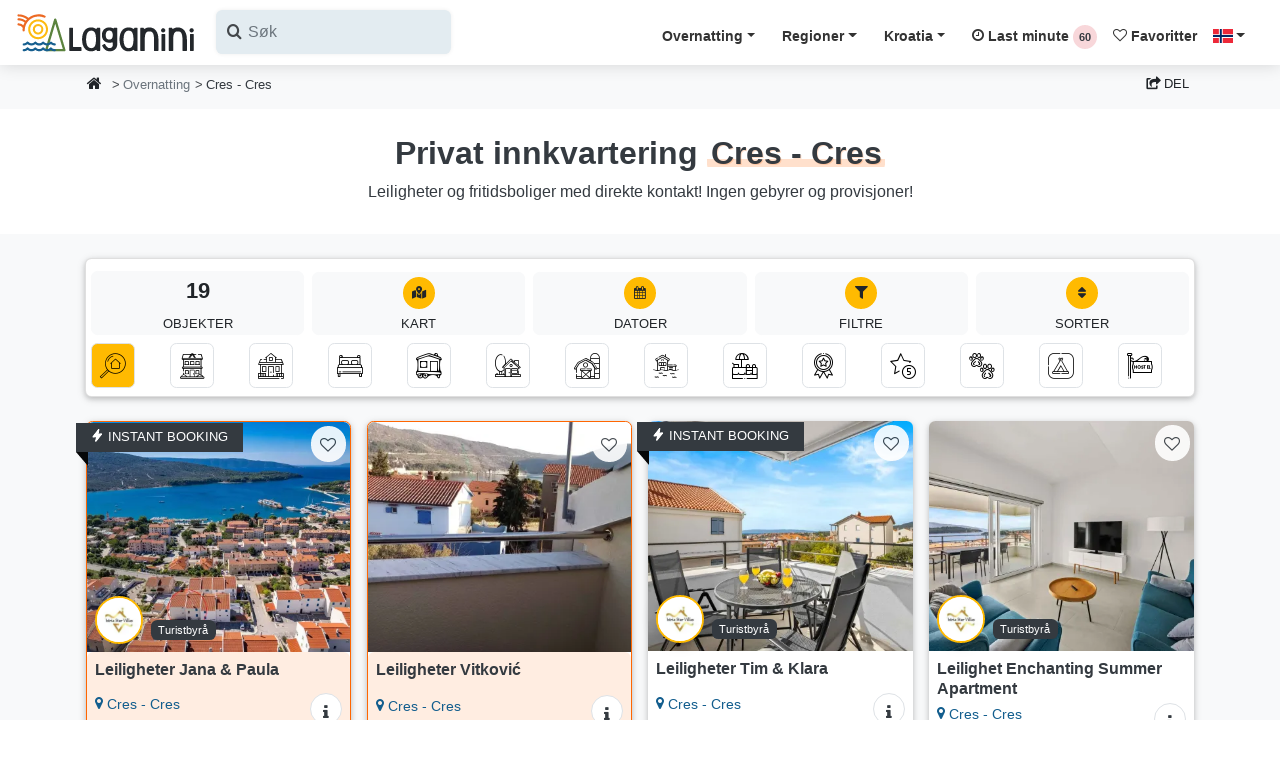

--- FILE ---
content_type: text/html; charset=UTF-8
request_url: https://laganini.com/no/overnatting/cres-cres
body_size: 44489
content:





<!DOCTYPE html PUBLIC "-//W3C//DTD XHTML 1.0 Strict//EN" "http://www.w3.org/TR/xhtml1/DTD/xhtml1-strict.dtd">
<html lang="no">

<head>
    <!-- META-->
    <meta charset="UTF-8">
    <meta name="viewport" content="width=device-width, initial-scale=1.0, maximum-scale=1.0"/>
    <meta http-equiv="X-UA-Compatible" content="IE=edge"/>
    <meta name="robots" content="index,follow"/>
        <title>Leiligheter Cres - Cres Kroatia (2026) |
        Laganini.com</title>
    <meta name="description"
          content="Cres - Cres leiligheter, rom, feriehus og villaer til leie. Finn ditt ideelle overnattingssted, bestill direkte med vertene og tilbring en flott ferie i Cres - Cres (Kvarner-regionen)!"/>
    <meta name="keywords" content="Laganini, Laganini.com, Kroatia, leiligheter, overnatting, leiligheter Kroatia, privat innkvartering Kroatia, turistguide Kroatia, feriehus Kroatia, villaer Kroatia, turistmål Kroatia, familieferie Kroatia, topp destinasjoner Kroatia, direkte kontakt, direkte kontakt med eiere av overnatting, billige leiligheter Kroatia, billig overnatting Kroatia"/>

    <!-- OPEN GRAPH PROTOCOL FACEBOOK-->
    <meta property="og:locale" content="nb_NO"/>
    <meta property="og:type" content="website"/>
    <meta property="og:title"
          content="Leiligheter Cres - Cres Kroatia (2026) | Laganini.com"/>
    <meta property="og:description"
          content="Cres - Cres leiligheter, rom, feriehus og villaer til leie. Finn ditt ideelle overnattingssted, bestill direkte med vertene og tilbring en flott ferie i Cres - Cres (Kvarner-regionen)!"/>
    <meta property="og:url"
          content="https://laganini.com/no/overnatting/cres-cres"/>
    <meta property="og:site_name" content="Laganini.com"/>
    <meta property="og:image"
          content="https://iznajmljivaci.laganini.com/img/cities_photo/51557/1.webp"/>
    <meta property="fb:app_id" content="834196853356832"/>
    <!-- OPEN GRAPH PROTOCOL TWITTER-->
    <meta name="twitter:card" content="summary_large_image"/>
    <meta name="twitter:description"
          content="Cres - Cres leiligheter, rom, feriehus og villaer til leie. Finn ditt ideelle overnattingssted, bestill direkte med vertene og tilbring en flott ferie i Cres - Cres (Kvarner-regionen)!"/>
    <meta name="twitter:title"
          content="Leiligheter Cres - Cres Kroatia (2026) | Laganini.com"/>
    <meta name="twitter:site" content="@CroatiaLaganini"/>
    <meta name="twitter:image"
          content="https://iznajmljivaci.laganini.com/img/cities_photo/51557/1.webp"/>

    <!-- CANONICAL URL -->
    <link rel="canonical" href="https://laganini.com/no/overnatting/cres-cres"/>
    <link rel="preload stylesheet" href="https://laganini.com/css/fancybox.css" as="style" onload="this.onload=null;">

    <link rel="preconnect" href="https://www.googletagmanager.com">
    <link rel="dns-prefetch" href="https://www.googletagmanager.com">
    <link rel="preconnect" href="https://iznajmljivaci.laganini.com" crossorigin>

    <!-- CSS (Bootstrap v4.4.1 + Laganini Theme)-->
    <link rel="preload" href="https://laganini.com/fonts/icomoon.woff2" as="font" type="font/woff2" crossorigin>
    <!-- Glavni CSS -->
    <link rel="preload stylesheet" href="/css/laganini.min.css?id=93d3d993fa036b3fa9f0450ad51424cd" as="style" onload="this.onload=null;">

    <!-- Icomoon CSS -->
    <link rel="preload stylesheet" href="/css/icomoon.min.css?id=d212c952d354f52292b7be938b749d69" as="style" onload="this.onload=null;">

    <!-- Fallback ako je JS isključen -->
    <noscript>
        <link rel="stylesheet" href="/css/laganini.min.css?id=93d3d993fa036b3fa9f0450ad51424cd">
        <link rel="stylesheet" href="/css/icomoon.min.css?id=d212c952d354f52292b7be938b749d69">
    </noscript>

    <link rel="preload" href="https://laganini.com/js/jquery.min.js" as="script">
    <script src="https://laganini.com/js/jquery.min.js"></script>
    <meta name="csrf-token" content="ZfjGr59zzBCFen3LfpmGcdYPzEyKbvDmsnNaWgmn">

    <link rel="stylesheet" href="https://laganini.com/css/cookieconsent.css">
    <style>
        @media (max-width: 575px) {
            .navbar-search {
                position: relative;
                height: 45px !important;
            }

            /* input je skriven */
            .search-input {
                width: 0;
                opacity: 0;
                transition: all 0.3s ease;
            }
            
            /* aktivno stanje */
            .navbar-search.active .search-input {
                width: 100%;
                opacity: 1;
            }

            .navbar-search.active .search-toggle {
                display: none;
            }
        }

        @media (max-width: 575px) {
            .navbar-search.active ~ .navbar-brand,
            .navbar-search.active ~ .navbar-toggler {
                display: none;
            }
        }


        /*
        * CUSTOM COOKIE CONSENT COLORS
         */
        #cc-main {
            --cc-bg: #fff1cc;
            --cc-separator-border-color: #ccd4d8 !important;
            --cc-footer-border-color: #ccd4d8 !important;

            --cc-btn-primary-bg: #343a40;
            --cc-btn-primary-color: #FFF;
            --cc-btn-primary-hover-bg: #23272b;
            --cc-btn-primary-hover-color: #FFF;

            --cc-btn-secondary-bg: #f8f9fa;
            --cc-btn-secondary-color: #343a40;
            --cc-btn-secondary-hover-bg: #dde1e4;
            --cc-btn-secondary-hover-color: #343a40;

            --cc-cookie-category-block-border: #6c757d !important;
            --cc-cookie-category-block-bg: #f8f9fa;
            --cc-cookie-category-block-border: #f8f9fa !important;
            --cc-cookie-category-block-hover-bg: #f8f9fa;
            --cc-footer-bg: #fff1cc;

        }

        #cc-main .cm__link-group {
            justify-content: center !important;
        }

        #cc-main .cm__btn {
            text-transform: uppercase;
            font-size: .8rem;
            font-weight: 400;
            line-height: 1.7;
            padding: .525rem .75rem;
        }

        #cc-main .pm__section {
            border: 0 !important;
            padding: 5px;
            margin-top: 1.5em !important;

        }

        #cc-main .pm__title {
            font-size: 1.2rem !important;
        }

        /*
        * custom tooltip arrow
        */
        .tooltip .arrow {
            position: absolute;
            width: 0.8rem;
            height: 0.4rem;
        }

        .bs-tooltip-top .arrow {
            bottom: 0;
            left: 50%;
            transform: translateX(-50%);
        }

        .bs-tooltip-bottom .arrow {
            top: 0;
            left: 50%;
            transform: translateX(-50%);
        }

        .bs-tooltip-left .arrow {
            right: 0;
            top: 50%;
            transform: translateY(-50%);
        }

        .bs-tooltip-right .arrow {
            left: 0;
            top: 50%;
            transform: translateY(-50%);
        }

        /*
        * Modal scroll fix
        */
        .modal-backdrop {
            overflow-x: hidden;
            overflow-y: auto
        }

        /* Mobile dropdown - centrirani itemi */
        @media (max-width: 1199.98px) {
            .navbar-nav {
                background-color: #fff7e1;
                max-height: 80vh;
                overflow-y: auto;
                text-align: center; /* centriraj tekst */
                left: 0 !important; /* proteže dropdown cijelom širinom */
                right: 0 !important;
            }

            .navbar-nav .dropdown-menu .dropdown-item {
                display: block;
                margin: 0 auto; /* horizontalno centriranje */
            }
        }

        .ss-single-selected {
            border: none !important;
        }

        .ss-content {
            width: auto !important;
            min-width: 100% !important;
            max-width: none !important;
            white-space: nowrap; /* da se sadržaj ne lomi u više redova */
        }
    </style>
        <!-- Google Tag (gtag.js) -->
    <script async src="https://www.googletagmanager.com/gtag/js?id=AW-17086271420"></script>
    <script>
        window.dataLayer = window.dataLayer || [];

        function gtag() {
            dataLayer.push(arguments);
        }

        // inicijalizacija
        gtag('js', new Date());

        // Google Ads – config se može inicijalizirati odmah
        gtag('config', 'AW-17086271420');
    </script>

</head>

<body>
<header class="header nav-down">
    <nav class="navbar navbar-expand-xl shadow navbar-light bg-white">
        <div class="container-fluid d-flex align-items-center justify-content-between px-0" id="vue-navbar">
            <div class="d-flex justify-content-start navbar-search">
                <!-- Logo -->
                <a href="https://laganini.com/no" class="navbar-brand py-0 navbar-logo">
                    <img src="https://iznajmljivaci.laganini.com/img/laganini-logo.svg" alt="Laganini logo" width="180"
                         height="45">
                </a>
                <button class="btn d-md-none search-toggle pl-0" type="button" aria-label="Search">
                    <i class="icon-search h2 text-dark"></i>
                </button>
                <div class="search-input">
                    <!-- Search -->
                    <lazy-autocomplete
                        classes="d-sm-flex input-label-absolute input-label-absolute-left input-reset input-expand p-0 ml-1"
                        label-icon="icon-search"
                        locale="no"
                        placeholder="Søk"
                        v-on:selected="onItemSelected">
                    </lazy-autocomplete>
                </div>
            </div>
            <div class="d-flex justify-content-start">
                <!-- Hamburger mobile -->
                <button class="navbar-toggler d-xl-none px-0 border-dark" type="button" data-toggle="collapse"
                        data-target="#navbarCollapse" aria-controls="navbarCollapse" aria-expanded="false"
                        aria-label="Menu">
                    <div id="nav-icon-hamburger"><span></span><span></span><span></span><span></span></div>
                </button>
            </div>
            <!-- Navbar links -->
            <div id="navbarCollapse" class="navbar-collapse mt-2 collapse">
                <!-- Mobile search -->
                
                
                
                
                
                
                
                
                

                <ul class="navbar-nav ml-auto">
                    <!-- Accommodation -->
                    <li class="nav-item dropdown">
                        <a class="nav-link dropdown-toggle underline-magic-hover" href="#"
                           data-toggle="dropdown">Overnatting</a>
                        <div class="dropdown-menu dropdown-menu-right">
                                                                                            <a class="dropdown-item"
                                   href="https://laganini.com/no/privat-innkvartering/leiligheter">
                                    Leiligheter
                                </a>
                                                                                            <a class="dropdown-item"
                                   href="https://laganini.com/no/privat-innkvartering/feriehus">
                                    Feriehus
                                </a>
                                                                                            <a class="dropdown-item"
                                   href="https://laganini.com/no/privat-innkvartering/rom">
                                    Rom
                                </a>
                                                                                            <a class="dropdown-item"
                                   href="https://laganini.com/no/privat-innkvartering/mobile-homes">
                                    Mobile homes
                                </a>
                                                                                            <a class="dropdown-item"
                                   href="https://laganini.com/no/privat-innkvartering/robinson-turisme">
                                    Robinson turisme
                                </a>
                                                                                            <a class="dropdown-item"
                                   href="https://laganini.com/no/privat-innkvartering/agroturisme">
                                    Agroturisme
                                </a>
                                                                                            <a class="dropdown-item"
                                   href="https://laganini.com/no/privat-innkvartering/overnatting-ved-sjoen">
                                    Overnatting ved sjøen (første...
                                </a>
                                                                                                <div class="dropdown-divider"></div>
                                                                <a class="dropdown-item"
                                   href="https://laganini.com/no/privat-innkvartering/overnatting-med-svommebasseng">
                                    Overnatting med svømmebasseng
                                </a>
                                                                                            <a class="dropdown-item"
                                   href="https://laganini.com/no/privat-innkvartering/topp-innkvartering">
                                    Topp privat innkvartering
                                </a>
                                                                                            <a class="dropdown-item"
                                   href="https://laganini.com/no/privat-innkvartering/luksus-innkvartering">
                                    Luksus innkvartering
                                </a>
                                                                                            <a class="dropdown-item"
                                   href="https://laganini.com/no/privat-innkvartering/kjaledyr-er-velkomne">
                                    Kjæledyr er velkomne
                                </a>
                                                                                            <a class="dropdown-item"
                                   href="https://laganini.com/no/privat-innkvartering/camping">
                                    Camping
                                </a>
                                                                                            <a class="dropdown-item"
                                   href="https://laganini.com/no/privat-innkvartering/vandrerhjem">
                                    Vandrerhjem
                                </a>
                                                    </div>
                    </li>

                    <!-- Regions -->
                    <li class="nav-item dropdown">
                        <a class="nav-link dropdown-toggle" href="#"
                           data-toggle="dropdown">Regioner</a>
                        <div class="dropdown-menu dropdown-menu-right">
                                                            <a class="dropdown-item"
                                   href="https://laganini.com/no/kroatia/istria">
                                    Istria
                                </a>
                                                            <a class="dropdown-item"
                                   href="https://laganini.com/no/kroatia/kvarner-regionen">
                                    Kvarner-regionen
                                </a>
                                                            <a class="dropdown-item"
                                   href="https://laganini.com/no/kroatia/zadar-dalmatia">
                                    Zadar - Dalmatia
                                </a>
                                                            <a class="dropdown-item"
                                   href="https://laganini.com/no/kroatia/sibenik-dalmatia">
                                    Šibenik - Dalmatia
                                </a>
                                                            <a class="dropdown-item"
                                   href="https://laganini.com/no/kroatia/split-dalmatia">
                                    Split - Dalmatia
                                </a>
                                                            <a class="dropdown-item"
                                   href="https://laganini.com/no/kroatia/dubrovnik-dalmatia">
                                    Dubrovnik - Dalmatia
                                </a>
                                                            <a class="dropdown-item"
                                   href="https://laganini.com/no/kroatia/lika">
                                    Lika
                                </a>
                                                            <a class="dropdown-item"
                                   href="https://laganini.com/no/kroatia/kontinentale-kroatia">
                                    Kontinentale Kroatia
                                </a>
                                                        <div class="dropdown-divider"></div>
                            <a class="dropdown-item"
                               href="https://laganini.com/no/oyer">Øyer i Kroatia</a>
                            <div class="dropdown-divider"></div>
                                                            <a class="dropdown-item"
                                   href="https://laganini.com/no/rivieraer/makarska-riviera">
                                    Makarska riviera
                                </a>
                                                            <a class="dropdown-item"
                                   href="https://laganini.com/no/rivieraer/omis-riviera">
                                    Omiš riviera
                                </a>
                                                            <a class="dropdown-item"
                                   href="https://laganini.com/no/rivieraer/opatija-riviera">
                                    Opatija riviera
                                </a>
                                                    </div>
                    </li>

                    <!-- Croatia -->
                    <li class="nav-item dropdown">
                        <a class="nav-link dropdown-toggle" href="#"
                           data-toggle="dropdown">Kroatia</a>
                        <div class="dropdown-menu dropdown-menu-right">
                            <a class="dropdown-item"
                               href="https://laganini.com/no/turist-guide">Turistguide</a>
                            <a class="dropdown-item"
                               href="https://laganini.com/no/turistmal">Turistmål</a>
                            <a class="dropdown-item"
                               href="https://laganini.com/no/bloggen">Blogg (historier fra Kroatia)</a>
                            <a class="dropdown-item"
                               href="https://laganini.com/no/kroatia">Om Kroatia</a>
                        </div>
                    </li>

                    <!-- Last Minute -->
                    <li class="nav-item">
                        <a class="nav-link underline-hover"
                           href="https://laganini.com/no/first-last-minute">
                            <i class="icon-clock-o"></i> Last minute
                            <first-last-counter locale="no"></first-last-counter>
                        </a>
                    </li>

                    <!-- Favorites -->
                    <li class="nav-item">
                        <a class="nav-link underline-hover"
                           href="https://laganini.com/no/favoritter">
                            <i class="icon-heart-o"></i> Favoritter
                            <fav-counter></fav-counter>
                        </a>
                    </li>

                    <!-- Language -->
                    <li class="nav-item dropdown">
                        <a class="nav-link dropdown-toggle" href="#" data-toggle="dropdown">
                            <span class="flag-icon flag-icon-no"></span>
                        </a>
                        <div class="dropdown-menu dropdown-menu-right">
                                                            <a href="https://laganini.com/en"
                                   class="dropdown-item "
                                   id="lang_en">
                                    <span class="flag-icon flag-icon-gb"></span>
                                    Welcome
                                </a>
                                                            <a href="https://laganini.com/de"
                                   class="dropdown-item "
                                   id="lang_de">
                                    <span class="flag-icon flag-icon-de"></span>
                                    Willkommen
                                </a>
                                                            <a href="https://laganini.com/pl"
                                   class="dropdown-item "
                                   id="lang_pl">
                                    <span class="flag-icon flag-icon-pl"></span>
                                    Witamy
                                </a>
                                                            <a href="https://laganini.com/cz"
                                   class="dropdown-item "
                                   id="lang_cz">
                                    <span class="flag-icon flag-icon-cz"></span>
                                    Vítejte
                                </a>
                                                            <a href="https://laganini.com/sk"
                                   class="dropdown-item "
                                   id="lang_sk">
                                    <span class="flag-icon flag-icon-sk"></span>
                                    Vitajte
                                </a>
                                                            <a href="https://laganini.com/si"
                                   class="dropdown-item "
                                   id="lang_si">
                                    <span class="flag-icon flag-icon-sl"></span>
                                    Dobrodošli
                                </a>
                                                            <a href="https://laganini.com/hu"
                                   class="dropdown-item "
                                   id="lang_hu">
                                    <span class="flag-icon flag-icon-hu"></span>
                                    Üdvözöljük
                                </a>
                                                            <a href="https://laganini.com/it"
                                   class="dropdown-item "
                                   id="lang_it">
                                    <span class="flag-icon flag-icon-it"></span>
                                    Benvenuti
                                </a>
                                                            <a href="https://laganini.com/hr"
                                   class="dropdown-item "
                                   id="lang_hr">
                                    <span class="flag-icon flag-icon-hr"></span>
                                    Dobrodošli
                                </a>
                                                            <a href="https://laganini.com/fr"
                                   class="dropdown-item "
                                   id="lang_fr">
                                    <span class="flag-icon flag-icon-fr"></span>
                                    Bienvenue
                                </a>
                                                            <a href="https://laganini.com/nl"
                                   class="dropdown-item "
                                   id="lang_nl">
                                    <span class="flag-icon flag-icon-nl"></span>
                                    Welkom
                                </a>
                                                            <a href="https://laganini.com/no"
                                   class="dropdown-item  disabled bg-gray-200 "
                                   id="lang_no">
                                    <span class="flag-icon flag-icon-no"></span>
                                    Velkommen
                                </a>
                                                            <a href="https://laganini.com/se"
                                   class="dropdown-item "
                                   id="lang_se">
                                    <span class="flag-icon flag-icon-se"></span>
                                    Välkommen
                                </a>
                                                    </div>
                    </li>

                    <!-- User login & OGLASI SE -->
                                    </ul>
            </div>
        </div>
    </nav>
</header>



    <!-- BREADCRUMB -->
    <section class="bg-gray-100 header-fix">
        <div class="container">
            <div class="row">
                <div class="col px-2 d-none d-md-block">
                    <nav aria-label="breadcrumb">
                        <ol class="breadcrumb mb-0 px-0">
                            <li class="breadcrumb-item"><a class="hovernone btn btn-sm btn-light"
                                                           title="Hjemmeside" data-toggle="tooltip"
                                                           data-placement="right"
                                                           href="https://laganini.com/no"><i
                                        class="icon-home h6"></i></a></li>
                            <li class="breadcrumb-item mt-1 pl-0"><a class="text-muted"
                                                                     href="https://laganini.com/no/overnatting">Overnatting</a>
                            </li>
                            <li class="breadcrumb-item mt-1" aria-current="page">Cres - Cres</li>
                        </ol>
                    </nav>
                </div>
                <div class="col px-2 d-block d-md-none">
                    <nav aria-label="breadcrumb">
                        <ol class="breadcrumb pl-2 pr-0 mb-0">
                            <li class="breadcrumb-item mt-1"><a class="text-muted"
                                                                href="https://laganini.com/no/overnatting">
                                    <i class="icon-angle-left"></i> Overnatting</a></li>
                        </ol>
                    </nav>
                </div>
                <!-- NEW SHARE BUTTON + MODAL -->
<div class="col-auto col-md-auto px-2 mt-1">
    <button class="btn btn-light letter-spacing-0" data-toggle="modal" data-target="#shareModal">
        <i class="icon-share-square"></i> Del
    </button>
</div>
<div class="modal fade" id="shareModal" tabindex="-1" role="dialog" aria-labelledby="exampleModalLabel"
     aria-hidden="true">
    <div class="modal-dialog" role="document">
        <div class="modal-content col-12">
            <div class="modal-header">
                <h5 class="modal-title">Del</h5>
                <button type="button" class="close" data-dismiss="modal" aria-label="Close">
                    <span aria-hidden="true">&times;</span>
                </button>
            </div>
            <div class="modal-body">
                <div class="row">
                    <div class="col-12 mb-4">
                        <div class="row">
                            <div class="col-4 col-md-3">
                                <img
                                    src="[data-uri]"
                                    data-src="https://iznajmljivaci.laganini.com/img/cities_photo/51557/1.webp"
                                    alt="Leiligheter Cres - Cres Kroatia (2026) | Laganini.com - Kroatia"
                                    class="img-fluid lazyload imghover rounded">
                            </div>
                            <div class="col-8 col-md-9 text-sm my-auto">Leiligheter Cres - Cres Kroatia (2026) | Laganini.com</div>
                        </div>
                    </div>
                    <div class="col-md-6 mt-2">
                        <div class="border pointer bg-white bg-hover-light p-3 rounded">
                            <p class="mb-0 copy" onclick="copyFunction()">
                                <i class="icon-copy1"></i> Kopier link
                            </p>
                        </div>
                    </div>
                    <div class="col-md-6 mt-2">
                        <div class="border pointer bg-white bg-hover-light p-3 rounded">
                            <a class="stretched-link text-dark text-decoration-none" target="_blank"
                               href="mailto:?subject=Leiligheter Cres - Cres Kroatia (2026) | Laganini.com&amp;body=https://laganini.com/no/overnatting/cres-cres"
                               rel="noopener noreferrer nofollow">
                                <i class="icon-envelope"></i> Email
                            </a>
                        </div>
                    </div>
                    <div class="col-md-6 mt-2">
                        <div class="border pointer bg-white bg-hover-light p-3 rounded">
                            <a class="stretched-link text-dark text-decoration-none phone-share-link" target="_blank"
                               href="sms://send?text=https://laganini.com/no/overnatting/cres-cres" data-id=""
                               data-action="share/whatsapp/share">
                                <i class="icon-comments"></i> Messages
                            </a>
                        </div>
                    </div>
                    <div class="col-md-6 mt-2">
                        <div class="border pointer bg-white bg-hover-light p-3 rounded">
                            <a class="stretched-link text-dark text-decoration-none phone-share-link" target="_blank"
                               href="whatsapp://send?text=https://laganini.com/no/overnatting/cres-cres" data-id=""
                               data-action="share/whatsapp/share">
                                <i class="icon-whatsapp"></i> WhatsApp
                            </a>
                        </div>
                    </div>
                    <div class="col-md-6 mt-2">
                        <div class="border pointer bg-white bg-hover-light p-3 rounded">
                            <a class="stretched-link text-dark text-decoration-none phone-share-link" target="_blank"
                               href="viber://forward?text=https://laganini.com/no/overnatting/cres-cres" data-id="">
                                <i class="icon-viber"></i> Viber
                            </a>
                        </div>
                    </div>
                    <div class="col-md-6 mt-2">
                        <div class="border pointer bg-white bg-hover-light p-3 rounded">
                            <a class="stretched-link text-dark text-decoration-none social-share-link" target="_blank"
                               href="fb-messenger://share/?link=https://laganini.com/no/overnatting/cres-cres"
                               data-id="">
                                <i class="icon-mail-bulk"></i> Messenger
                            </a>
                        </div>
                    </div>
                    <div class="col-md-6 mt-2">
                        <div class="border pointer bg-white bg-hover-light p-3 rounded">
                            <a class="stretched-link text-dark text-decoration-none social-share-link" target="_blank"
                               href="https://www.facebook.com/sharer/sharer.php?u=https://laganini.com/no/overnatting/cres-cres&amp;quote=Leiligheter Cres - Cres Kroatia (2026) | Laganini.com&amp;src=sdkpreparse"
                               data-id="">
                                <i class="icon-facebook-square"></i> Facebook
                            </a>
                        </div>
                    </div>
                    <div class="col-md-6 mt-2">
                        <div class="border pointer bg-white bg-hover-light p-3 rounded">
                            <a class="stretched-link text-dark text-decoration-none social-share-link" target="_blank"
                               href="https://twitter.com/intent/tweet?counturl=https://laganini.com/no/overnatting/cres-cres&amp;url=https://laganini.com/no/overnatting/cres-cres8&amp;via=CroatiaLaganini"
                               data-id="">
                                <i class="icon-twitter-square"></i> X (Twitter)
                            </a>
                        </div>
                    </div>
                </div>
            </div>
            <div class="modal-footer">
                <button type="button" class="btn btn-light" data-dismiss="modal" aria-label="Close">
                    <i class="icon-close"></i> Lukk
                </button>
            </div>
        </div>
    </div>
</div>
            </div>
        </div>
    </section>

    <!-- TITLE SECTION -->
    <section class="py-4 bg-white">
        <div class="container">
            <div class="row">
                <div class="col-md-12 text-center">
                    <h1 class="">Privat innkvartering
                        <span class="heading-shadow underline-magic rounded">Cres - Cres</span>
                        <span class="h6 font-weight-normal d-block mt-2">Leiligheter og fritidsboliger med direkte kontakt! Ingen gebyrer og provisjoner!</span>
                    </h1>
                    <div class="d-block d-md-none mt-3">
                                                                    </div>
                    <!--
                    <p class="text-sm text-muted mt-3 mb-0">Direkte kontakt med eierne av privat innkvartering i Cres - Cres
                    . Ingen provisjoner og gebyrer (spar opptil 50%)! Bla gjennom leiligheter, rom, feriehus eller les mer <a href="#info" class="">turistinformasjon om Cres - Cres</a>
                    </p>
                    -->
                </div>
            </div>
        </div>
    </section>

    <!-- ACCOMMODATION LIST CITY -->
    <section class="py-4 bg-gray-100">
        <div class="container" id="laganini-app" style="min-height: 270px;">
            <objects-filters locale="no"
                             :regions="[]"
                             :category="{&quot;0&quot;:{&quot;id&quot;:1,&quot;name_no&quot;:&quot;Leiligheter&quot;,&quot;nameSlug_no&quot;:&quot;leiligheter&quot;,&quot;translated_name&quot;:&quot;Leiligheter&quot;,&quot;translated_slug&quot;:&quot;leiligheter&quot;,&quot;translated_description&quot;:null,&quot;category_icon&quot;:&quot;icon-apartments&quot;},&quot;1&quot;:{&quot;id&quot;:4,&quot;name_no&quot;:&quot;Feriehus&quot;,&quot;nameSlug_no&quot;:&quot;feriehus&quot;,&quot;translated_name&quot;:&quot;Feriehus&quot;,&quot;translated_slug&quot;:&quot;feriehus&quot;,&quot;translated_description&quot;:null,&quot;category_icon&quot;:&quot;icon-holiday-home&quot;},&quot;2&quot;:{&quot;id&quot;:2,&quot;name_no&quot;:&quot;Rom&quot;,&quot;nameSlug_no&quot;:&quot;rom&quot;,&quot;translated_name&quot;:&quot;Rom&quot;,&quot;translated_slug&quot;:&quot;rom&quot;,&quot;translated_description&quot;:null,&quot;category_icon&quot;:&quot;icon-room&quot;},&quot;3&quot;:{&quot;id&quot;:3,&quot;name_no&quot;:&quot;Mobile homes&quot;,&quot;nameSlug_no&quot;:&quot;mobile-homes&quot;,&quot;translated_name&quot;:&quot;Mobile homes&quot;,&quot;translated_slug&quot;:&quot;mobile-homes&quot;,&quot;translated_description&quot;:null,&quot;category_icon&quot;:&quot;icon-mobile-home&quot;},&quot;4&quot;:{&quot;id&quot;:8,&quot;name_no&quot;:&quot;Robinson turisme&quot;,&quot;nameSlug_no&quot;:&quot;robinson-turisme&quot;,&quot;translated_name&quot;:&quot;Robinson turisme&quot;,&quot;translated_slug&quot;:&quot;robinson-turisme&quot;,&quot;translated_description&quot;:null,&quot;category_icon&quot;:&quot;icon-robinson-house&quot;},&quot;5&quot;:{&quot;id&quot;:7,&quot;name_no&quot;:&quot;Agroturisme&quot;,&quot;nameSlug_no&quot;:&quot;agroturisme&quot;,&quot;translated_name&quot;:&quot;Agroturisme&quot;,&quot;translated_slug&quot;:&quot;agroturisme&quot;,&quot;translated_description&quot;:null,&quot;category_icon&quot;:&quot;icon-agrotourism&quot;},&quot;11&quot;:{&quot;id&quot;:5,&quot;name_no&quot;:&quot;Camping&quot;,&quot;nameSlug_no&quot;:&quot;camping&quot;,&quot;translated_name&quot;:&quot;Camping&quot;,&quot;translated_slug&quot;:&quot;camping&quot;,&quot;translated_description&quot;:null,&quot;category_icon&quot;:&quot;icon-camp&quot;},&quot;12&quot;:{&quot;id&quot;:6,&quot;name_no&quot;:&quot;Vandrerhjem&quot;,&quot;nameSlug_no&quot;:&quot;vandrerhjem&quot;,&quot;translated_name&quot;:&quot;Vandrerhjem&quot;,&quot;translated_slug&quot;:&quot;vandrerhjem&quot;,&quot;translated_description&quot;:null,&quot;category_icon&quot;:&quot;icon-hostel&quot;}}"
                             :cities="[]"
                             :favorites='[]'
                             :object-filters="{&quot;location&quot;:null,&quot;location_type&quot;:null,&quot;search_dates&quot;:null,&quot;guests&quot;:null,&quot;type&quot;:null}"
                             fetch-url="https://laganini.com/no/get-city-objects"
                             component-name="city"
                             :city-pbr="51557"
                             :preload-objects="{&quot;current_page&quot;:1,&quot;data&quot;:[{&quot;id&quot;:8368,&quot;object_name&quot;:&quot;Jana &amp; Paula&quot;,&quot;category_id&quot;:1,&quot;user_id&quot;:8184,&quot;region_id&quot;:2,&quot;city_id&quot;:51557,&quot;capacity&quot;:10,&quot;categorization&quot;:&quot;&lt;i class=\&quot;icon-star text-primary\&quot;&gt;&lt;\/i&gt;&lt;i class=\&quot;icon-star text-primary\&quot;&gt;&lt;\/i&gt;&lt;i class=\&quot;icon-star text-primary\&quot;&gt;&lt;\/i&gt;&lt;i class=\&quot;icon-star text-primary\&quot;&gt;&lt;\/i&gt;&quot;,&quot;top_ads&quot;:1,&quot;lat&quot;:&quot;44.95793896840368&quot;,&quot;lng&quot;:&quot;14.414832340002588&quot;,&quot;channel_manager_url&quot;:&quot;https:\/\/www.croatiastarvacation.com\/rentals\/holidays-rentals-rentals-p0\/?FRMNombre=Cres&quot;,&quot;avg_rating&quot;:0,&quot;price&quot;:&quot;63&quot;,&quot;is_special&quot;:1,&quot;is_premium&quot;:0,&quot;is_agency&quot;:1,&quot;flm_text&quot;:&quot;&quot;,&quot;min_price&quot;:&quot;63 \u20ac&quot;,&quot;min_price_only&quot;:63,&quot;full_name&quot;:&quot;Leiligheter Jana &amp; Paula&quot;,&quot;name_slug&quot;:&quot;jana-paula&quot;,&quot;category_icon&quot;:&quot;&lt;i class=\&quot;icon-apartments\&quot;&gt;&lt;\/i&gt;&quot;,&quot;units&quot;:[{&quot;id&quot;:13353418,&quot;building_id&quot;:8368,&quot;accommodation_id&quot;:1,&quot;accommodation_unit_size&quot;:&quot;Jana (4+2)&quot;,&quot;price_preseason&quot;:82,&quot;price_season&quot;:188,&quot;price_postseason&quot;:0,&quot;full_unit_name&quot;:&quot;Leilighet Jana (4+2)&quot;,&quot;accommodation_unit&quot;:{&quot;id&quot;:1,&quot;name_no&quot;:&quot;Leilighet&quot;,&quot;translated_name&quot;:&quot;Leilighet&quot;},&quot;reservations&quot;:[{&quot;id&quot;:52180934,&quot;unit_id&quot;:13353418,&quot;start_date&quot;:&quot;2026-01-23 00:00:00&quot;,&quot;end_date&quot;:&quot;2026-03-01 00:00:00&quot;,&quot;check_hash&quot;:&quot;b136587b5af107f56b5c020977466648&quot;,&quot;ical_id&quot;:643,&quot;formatted_start_date&quot;:&quot;2026-01-23&quot;,&quot;formatted_end_date&quot;:&quot;2026-03-01&quot;},{&quot;id&quot;:52176132,&quot;unit_id&quot;:13353418,&quot;start_date&quot;:&quot;2026-06-25 00:00:00&quot;,&quot;end_date&quot;:&quot;2026-07-06 00:00:00&quot;,&quot;check_hash&quot;:&quot;924417b476ef32a060c53129fc747a94&quot;,&quot;ical_id&quot;:643,&quot;formatted_start_date&quot;:&quot;2026-06-25&quot;,&quot;formatted_end_date&quot;:&quot;2026-07-06&quot;},{&quot;id&quot;:52136376,&quot;unit_id&quot;:13353418,&quot;start_date&quot;:&quot;2026-07-20 00:00:00&quot;,&quot;end_date&quot;:&quot;2026-07-26 00:00:00&quot;,&quot;check_hash&quot;:&quot;b039f452c194a750b38eeb8943b0a8b6&quot;,&quot;ical_id&quot;:643,&quot;formatted_start_date&quot;:&quot;2026-07-20&quot;,&quot;formatted_end_date&quot;:&quot;2026-07-26&quot;},{&quot;id&quot;:52144809,&quot;unit_id&quot;:13353418,&quot;start_date&quot;:&quot;2026-07-27 00:00:00&quot;,&quot;end_date&quot;:&quot;2026-08-07 00:00:00&quot;,&quot;check_hash&quot;:&quot;b079905cbc3cd35c18610e6539cfa0c7&quot;,&quot;ical_id&quot;:643,&quot;formatted_start_date&quot;:&quot;2026-07-27&quot;,&quot;formatted_end_date&quot;:&quot;2026-08-07&quot;},{&quot;id&quot;:52157271,&quot;unit_id&quot;:13353418,&quot;start_date&quot;:&quot;2026-08-12 00:00:00&quot;,&quot;end_date&quot;:&quot;2026-08-19 00:00:00&quot;,&quot;check_hash&quot;:&quot;c5ba064b1f7c9b4c995e69aae8470572&quot;,&quot;ical_id&quot;:643,&quot;formatted_start_date&quot;:&quot;2026-08-12&quot;,&quot;formatted_end_date&quot;:&quot;2026-08-19&quot;},{&quot;id&quot;:52160682,&quot;unit_id&quot;:13353418,&quot;start_date&quot;:&quot;2026-08-22 00:00:00&quot;,&quot;end_date&quot;:&quot;2026-08-28 00:00:00&quot;,&quot;check_hash&quot;:&quot;904221f175b44ba2b7ddca7b190c2400&quot;,&quot;ical_id&quot;:643,&quot;formatted_start_date&quot;:&quot;2026-08-22&quot;,&quot;formatted_end_date&quot;:&quot;2026-08-28&quot;}]},{&quot;id&quot;:13353419,&quot;building_id&quot;:8368,&quot;accommodation_id&quot;:1,&quot;accommodation_unit_size&quot;:&quot;Paula&quot;,&quot;price_preseason&quot;:63,&quot;price_season&quot;:150,&quot;price_postseason&quot;:0,&quot;full_unit_name&quot;:&quot;Leilighet Paula&quot;,&quot;accommodation_unit&quot;:{&quot;id&quot;:1,&quot;name_no&quot;:&quot;Leilighet&quot;,&quot;translated_name&quot;:&quot;Leilighet&quot;},&quot;reservations&quot;:[{&quot;id&quot;:52181150,&quot;unit_id&quot;:13353419,&quot;start_date&quot;:&quot;2026-01-23 00:00:00&quot;,&quot;end_date&quot;:&quot;2026-03-01 00:00:00&quot;,&quot;check_hash&quot;:&quot;4f6d16149a2c6e3ca5f79caccf396b8d&quot;,&quot;ical_id&quot;:1070,&quot;formatted_start_date&quot;:&quot;2026-01-23&quot;,&quot;formatted_end_date&quot;:&quot;2026-03-01&quot;},{&quot;id&quot;:52171353,&quot;unit_id&quot;:13353419,&quot;start_date&quot;:&quot;2026-06-01 00:00:00&quot;,&quot;end_date&quot;:&quot;2026-06-12 00:00:00&quot;,&quot;check_hash&quot;:&quot;9442706c7dfa97f94b1b7eb1ba6bf1eb&quot;,&quot;ical_id&quot;:1070,&quot;formatted_start_date&quot;:&quot;2026-06-01&quot;,&quot;formatted_end_date&quot;:&quot;2026-06-12&quot;},{&quot;id&quot;:52139370,&quot;unit_id&quot;:13353419,&quot;start_date&quot;:&quot;2026-06-25 00:00:00&quot;,&quot;end_date&quot;:&quot;2026-06-29 00:00:00&quot;,&quot;check_hash&quot;:&quot;5a9613131bbb3fd82b483a29ae7195f3&quot;,&quot;ical_id&quot;:1070,&quot;formatted_start_date&quot;:&quot;2026-06-25&quot;,&quot;formatted_end_date&quot;:&quot;2026-06-29&quot;},{&quot;id&quot;:52175537,&quot;unit_id&quot;:13353419,&quot;start_date&quot;:&quot;2026-07-01 00:00:00&quot;,&quot;end_date&quot;:&quot;2026-08-23 00:00:00&quot;,&quot;check_hash&quot;:&quot;d2335d96244e50c43986461cf36affeb&quot;,&quot;ical_id&quot;:1070,&quot;formatted_start_date&quot;:&quot;2026-07-01&quot;,&quot;formatted_end_date&quot;:&quot;2026-08-23&quot;},{&quot;id&quot;:52163339,&quot;unit_id&quot;:13353419,&quot;start_date&quot;:&quot;2026-08-25 00:00:00&quot;,&quot;end_date&quot;:&quot;2026-09-01 00:00:00&quot;,&quot;check_hash&quot;:&quot;8a03e597063db07c0eedf5bd4a469bac&quot;,&quot;ical_id&quot;:1070,&quot;formatted_start_date&quot;:&quot;2026-08-25&quot;,&quot;formatted_end_date&quot;:&quot;2026-09-01&quot;},{&quot;id&quot;:52114165,&quot;unit_id&quot;:13353419,&quot;start_date&quot;:&quot;2026-11-01 00:00:00&quot;,&quot;end_date&quot;:&quot;2027-12-31 00:00:00&quot;,&quot;check_hash&quot;:&quot;1d797d42b8b7b1b75b32abbf6ba4572e&quot;,&quot;ical_id&quot;:1070,&quot;formatted_start_date&quot;:&quot;2026-11-01&quot;,&quot;formatted_end_date&quot;:&quot;2027-12-31&quot;}]}],&quot;category&quot;:{&quot;id&quot;:1,&quot;name_no&quot;:&quot;Leiligheter&quot;,&quot;nameSlug_no&quot;:&quot;leiligheter&quot;,&quot;singular_no&quot;:&quot;Leilighet&quot;,&quot;translated_name&quot;:&quot;Leiligheter&quot;,&quot;translated_slug&quot;:&quot;leiligheter&quot;,&quot;translated_description&quot;:null,&quot;category_icon&quot;:&quot;icon-apartments&quot;},&quot;city&quot;:{&quot;id&quot;:223,&quot;pbr&quot;:51557,&quot;name_no&quot;:&quot;Cres - Cres&quot;,&quot;nameSlug_no&quot;:&quot;cres-cres&quot;,&quot;translated_name&quot;:&quot;Cres - Cres&quot;,&quot;translated_slug&quot;:&quot;cres-cres&quot;,&quot;translated_description&quot;:null},&quot;photos&quot;:[{&quot;building_id&quot;:8368,&quot;filename&quot;:&quot;jana-paula_23_1724349444.webp&quot;},{&quot;building_id&quot;:8368,&quot;filename&quot;:&quot;jana-paula_24_1724349444.webp&quot;},{&quot;building_id&quot;:8368,&quot;filename&quot;:&quot;jana-paula_25_1724349448.webp&quot;},{&quot;building_id&quot;:8368,&quot;filename&quot;:&quot;jana-paula_26_1724349449.webp&quot;},{&quot;building_id&quot;:8368,&quot;filename&quot;:&quot;jana-paula_4_1724001957.webp&quot;},{&quot;building_id&quot;:8368,&quot;filename&quot;:&quot;jana-paula_2_1724001941.webp&quot;},{&quot;building_id&quot;:8368,&quot;filename&quot;:&quot;jana-paula_3_1724001942.webp&quot;},{&quot;building_id&quot;:8368,&quot;filename&quot;:&quot;jana-paula_1_1724001941.webp&quot;},{&quot;building_id&quot;:8368,&quot;filename&quot;:&quot;jana-paula_6_1724001957.webp&quot;},{&quot;building_id&quot;:8368,&quot;filename&quot;:&quot;jana-paula_5_1724001957.webp&quot;},{&quot;building_id&quot;:8368,&quot;filename&quot;:&quot;jana-paula_7_1724002027.webp&quot;},{&quot;building_id&quot;:8368,&quot;filename&quot;:&quot;jana-paula_8_1724002028.webp&quot;},{&quot;building_id&quot;:8368,&quot;filename&quot;:&quot;jana-paula_9_1724002028.webp&quot;},{&quot;building_id&quot;:8368,&quot;filename&quot;:&quot;jana-paula_10_1724002028.webp&quot;},{&quot;building_id&quot;:8368,&quot;filename&quot;:&quot;jana-paula_11_1724002028.webp&quot;},{&quot;building_id&quot;:8368,&quot;filename&quot;:&quot;jana-paula_12_1724002028.webp&quot;},{&quot;building_id&quot;:8368,&quot;filename&quot;:&quot;jana-paula_13_1724002028.webp&quot;},{&quot;building_id&quot;:8368,&quot;filename&quot;:&quot;jana-paula_16_1724002050.webp&quot;},{&quot;building_id&quot;:8368,&quot;filename&quot;:&quot;jana-paula_18_1724002050.webp&quot;},{&quot;building_id&quot;:8368,&quot;filename&quot;:&quot;jana-paula_14_1724002050.webp&quot;},{&quot;building_id&quot;:8368,&quot;filename&quot;:&quot;jana-paula_15_1724002050.webp&quot;},{&quot;building_id&quot;:8368,&quot;filename&quot;:&quot;jana-paula_17_1724002050.webp&quot;},{&quot;building_id&quot;:8368,&quot;filename&quot;:&quot;jana-paula_20_1724002050.webp&quot;},{&quot;building_id&quot;:8368,&quot;filename&quot;:&quot;jana-paula_19_1724002050.webp&quot;},{&quot;building_id&quot;:8368,&quot;filename&quot;:&quot;jana-paula_21_1724003054.webp&quot;},{&quot;building_id&quot;:8368,&quot;filename&quot;:&quot;jana-paula_22_1724003054.webp&quot;}],&quot;cover_photo&quot;:{&quot;id&quot;:205307,&quot;building_id&quot;:8368,&quot;filename&quot;:&quot;jana-paula_23_1724349444.webp&quot;,&quot;is_cover&quot;:1,&quot;created_at&quot;:&quot;2024-08-22 19:57:24&quot;,&quot;updated_at&quot;:&quot;2025-10-24 10:38:54&quot;},&quot;user&quot;:{&quot;id&quot;:8184,&quot;avatar&quot;:&quot;avatar-8184.webp&quot;,&quot;agency&quot;:1,&quot;user_type_id&quot;:6,&quot;full_name&quot;:&quot; &quot;,&quot;translated_about&quot;:null},&quot;advertisement_location_distances&quot;:[{&quot;id&quot;:98911,&quot;advertisement_id&quot;:8368,&quot;distance_location_id&quot;:1,&quot;distance_id&quot;:16,&quot;distance&quot;:{&quot;id&quot;:16,&quot;distances&quot;:&quot;400&quot;,&quot;converted_name&quot;:&quot;400 m&quot;}},{&quot;id&quot;:98912,&quot;advertisement_id&quot;:8368,&quot;distance_location_id&quot;:2,&quot;distance_id&quot;:16,&quot;distance&quot;:{&quot;id&quot;:16,&quot;distances&quot;:&quot;400&quot;,&quot;converted_name&quot;:&quot;400 m&quot;}},{&quot;id&quot;:98913,&quot;advertisement_id&quot;:8368,&quot;distance_location_id&quot;:3,&quot;distance_id&quot;:22,&quot;distance&quot;:{&quot;id&quot;:22,&quot;distances&quot;:&quot;700&quot;,&quot;converted_name&quot;:&quot;700 m&quot;}},{&quot;id&quot;:98914,&quot;advertisement_id&quot;:8368,&quot;distance_location_id&quot;:4,&quot;distance_id&quot;:12,&quot;distance&quot;:{&quot;id&quot;:12,&quot;distances&quot;:&quot;200&quot;,&quot;converted_name&quot;:&quot;200 m&quot;}},{&quot;id&quot;:98915,&quot;advertisement_id&quot;:8368,&quot;distance_location_id&quot;:5,&quot;distance_id&quot;:18,&quot;distance&quot;:{&quot;id&quot;:18,&quot;distances&quot;:&quot;500&quot;,&quot;converted_name&quot;:&quot;500 m&quot;}},{&quot;id&quot;:98916,&quot;advertisement_id&quot;:8368,&quot;distance_location_id&quot;:6,&quot;distance_id&quot;:22,&quot;distance&quot;:{&quot;id&quot;:22,&quot;distances&quot;:&quot;700&quot;,&quot;converted_name&quot;:&quot;700 m&quot;}},{&quot;id&quot;:98917,&quot;advertisement_id&quot;:8368,&quot;distance_location_id&quot;:7,&quot;distance_id&quot;:24,&quot;distance&quot;:{&quot;id&quot;:24,&quot;distances&quot;:&quot;800&quot;,&quot;converted_name&quot;:&quot;800 m&quot;}},{&quot;id&quot;:98918,&quot;advertisement_id&quot;:8368,&quot;distance_location_id&quot;:8,&quot;distance_id&quot;:28,&quot;distance&quot;:{&quot;id&quot;:28,&quot;distances&quot;:&quot;1000&quot;,&quot;converted_name&quot;:&quot;1 km&quot;}},{&quot;id&quot;:98919,&quot;advertisement_id&quot;:8368,&quot;distance_location_id&quot;:9,&quot;distance_id&quot;:26,&quot;distance&quot;:{&quot;id&quot;:26,&quot;distances&quot;:&quot;900&quot;,&quot;converted_name&quot;:&quot;900 m&quot;}},{&quot;id&quot;:98920,&quot;advertisement_id&quot;:8368,&quot;distance_location_id&quot;:10,&quot;distance_id&quot;:28,&quot;distance&quot;:{&quot;id&quot;:28,&quot;distances&quot;:&quot;1000&quot;,&quot;converted_name&quot;:&quot;1 km&quot;}},{&quot;id&quot;:98921,&quot;advertisement_id&quot;:8368,&quot;distance_location_id&quot;:11,&quot;distance_id&quot;:30,&quot;distance&quot;:{&quot;id&quot;:30,&quot;distances&quot;:&quot;2000&quot;,&quot;converted_name&quot;:&quot;2 km&quot;}},{&quot;id&quot;:98922,&quot;advertisement_id&quot;:8368,&quot;distance_location_id&quot;:12,&quot;distance_id&quot;:22,&quot;distance&quot;:{&quot;id&quot;:22,&quot;distances&quot;:&quot;700&quot;,&quot;converted_name&quot;:&quot;700 m&quot;}},{&quot;id&quot;:98923,&quot;advertisement_id&quot;:8368,&quot;distance_location_id&quot;:13,&quot;distance_id&quot;:50,&quot;distance&quot;:{&quot;id&quot;:50,&quot;distances&quot;:&quot;50000&quot;,&quot;converted_name&quot;:&quot;&gt; 50 km&quot;}},{&quot;id&quot;:98924,&quot;advertisement_id&quot;:8368,&quot;distance_location_id&quot;:14,&quot;distance_id&quot;:50,&quot;distance&quot;:{&quot;id&quot;:50,&quot;distances&quot;:&quot;50000&quot;,&quot;converted_name&quot;:&quot;&gt; 50 km&quot;}}],&quot;advertisement_accommodation_features&quot;:[{&quot;id&quot;:565659,&quot;advertisement_id&quot;:8368,&quot;accommodation_feature_id&quot;:1,&quot;accommodation_feature&quot;:{&quot;id&quot;:1,&quot;name_no&quot;:&quot;Internet (WiFi)&quot;,&quot;translated_name&quot;:&quot;Internet (WiFi)&quot;}},{&quot;id&quot;:565665,&quot;advertisement_id&quot;:8368,&quot;accommodation_feature_id&quot;:2,&quot;accommodation_feature&quot;:{&quot;id&quot;:2,&quot;name_no&quot;:&quot;Parkering&quot;,&quot;translated_name&quot;:&quot;Parkering&quot;}},{&quot;id&quot;:565660,&quot;advertisement_id&quot;:8368,&quot;accommodation_feature_id&quot;:3,&quot;accommodation_feature&quot;:{&quot;id&quot;:3,&quot;name_no&quot;:&quot;Klimaanlegg&quot;,&quot;translated_name&quot;:&quot;Klimaanlegg&quot;}},{&quot;id&quot;:565661,&quot;advertisement_id&quot;:8368,&quot;accommodation_feature_id&quot;:4,&quot;accommodation_feature&quot;:{&quot;id&quot;:4,&quot;name_no&quot;:&quot;TV&quot;,&quot;translated_name&quot;:&quot;TV&quot;}},{&quot;id&quot;:565662,&quot;advertisement_id&quot;:8368,&quot;accommodation_feature_id&quot;:5,&quot;accommodation_feature&quot;:{&quot;id&quot;:5,&quot;name_no&quot;:&quot;Balkong\/Terrasse&quot;,&quot;translated_name&quot;:&quot;Balkong\/Terrasse&quot;}},{&quot;id&quot;:565667,&quot;advertisement_id&quot;:8368,&quot;accommodation_feature_id&quot;:13,&quot;accommodation_feature&quot;:{&quot;id&quot;:13,&quot;name_no&quot;:&quot;Utstyrt kj\u00f8kken&quot;,&quot;translated_name&quot;:&quot;Utstyrt kj\u00f8kken&quot;}},{&quot;id&quot;:565668,&quot;advertisement_id&quot;:8368,&quot;accommodation_feature_id&quot;:16,&quot;accommodation_feature&quot;:{&quot;id&quot;:16,&quot;name_no&quot;:&quot;Vannkoker&quot;,&quot;translated_name&quot;:&quot;Vannkoker&quot;}},{&quot;id&quot;:565669,&quot;advertisement_id&quot;:8368,&quot;accommodation_feature_id&quot;:17,&quot;accommodation_feature&quot;:{&quot;id&quot;:17,&quot;name_no&quot;:&quot;Elektrisk komfyr eller gasskomfyr&quot;,&quot;translated_name&quot;:&quot;Elektrisk komfyr eller gasskomfyr&quot;}},{&quot;id&quot;:565670,&quot;advertisement_id&quot;:8368,&quot;accommodation_feature_id&quot;:18,&quot;accommodation_feature&quot;:{&quot;id&quot;:18,&quot;name_no&quot;:&quot;Kj\u00f8leskap&quot;,&quot;translated_name&quot;:&quot;Kj\u00f8leskap&quot;}},{&quot;id&quot;:565671,&quot;advertisement_id&quot;:8368,&quot;accommodation_feature_id&quot;:20,&quot;accommodation_feature&quot;:{&quot;id&quot;:20,&quot;name_no&quot;:&quot;Kaffemaskin&quot;,&quot;translated_name&quot;:&quot;Kaffemaskin&quot;}},{&quot;id&quot;:565676,&quot;advertisement_id&quot;:8368,&quot;accommodation_feature_id&quot;:21,&quot;accommodation_feature&quot;:{&quot;id&quot;:21,&quot;name_no&quot;:&quot;Vaskemaskin&quot;,&quot;translated_name&quot;:&quot;Vaskemaskin&quot;}},{&quot;id&quot;:565663,&quot;advertisement_id&quot;:8368,&quot;accommodation_feature_id&quot;:23,&quot;accommodation_feature&quot;:{&quot;id&quot;:23,&quot;name_no&quot;:&quot;Senget\u00f8y&quot;,&quot;translated_name&quot;:&quot;Senget\u00f8y&quot;}},{&quot;id&quot;:565677,&quot;advertisement_id&quot;:8368,&quot;accommodation_feature_id&quot;:24,&quot;accommodation_feature&quot;:{&quot;id&quot;:24,&quot;name_no&quot;:&quot;H\u00e5ndkl\u00e6r&quot;,&quot;translated_name&quot;:&quot;H\u00e5ndkl\u00e6r&quot;}},{&quot;id&quot;:565664,&quot;advertisement_id&quot;:8368,&quot;accommodation_feature_id&quot;:26,&quot;accommodation_feature&quot;:{&quot;id&quot;:26,&quot;name_no&quot;:&quot;Strykejern&quot;,&quot;translated_name&quot;:&quot;Strykejern&quot;}},{&quot;id&quot;:565666,&quot;advertisement_id&quot;:8368,&quot;accommodation_feature_id&quot;:30,&quot;accommodation_feature&quot;:{&quot;id&quot;:30,&quot;name_no&quot;:&quot;Smart TV&quot;,&quot;translated_name&quot;:&quot;Smart TV&quot;}},{&quot;id&quot;:565672,&quot;advertisement_id&quot;:8368,&quot;accommodation_feature_id&quot;:41,&quot;accommodation_feature&quot;:{&quot;id&quot;:41,&quot;name_no&quot;:&quot;Kj\u00f8kkenutstyr\/servise&quot;,&quot;translated_name&quot;:&quot;Kj\u00f8kkenutstyr\/servise&quot;}},{&quot;id&quot;:565673,&quot;advertisement_id&quot;:8368,&quot;accommodation_feature_id&quot;:43,&quot;accommodation_feature&quot;:{&quot;id&quot;:43,&quot;name_no&quot;:&quot;Stekeovn&quot;,&quot;translated_name&quot;:&quot;Stekeovn&quot;}},{&quot;id&quot;:565674,&quot;advertisement_id&quot;:8368,&quot;accommodation_feature_id&quot;:44,&quot;accommodation_feature&quot;:{&quot;id&quot;:44,&quot;name_no&quot;:&quot;Br\u00f8drister&quot;,&quot;translated_name&quot;:&quot;Br\u00f8drister&quot;}},{&quot;id&quot;:565675,&quot;advertisement_id&quot;:8368,&quot;accommodation_feature_id&quot;:46,&quot;accommodation_feature&quot;:{&quot;id&quot;:46,&quot;name_no&quot;:&quot;Oppvaskmaskin&quot;,&quot;translated_name&quot;:&quot;Oppvaskmaskin&quot;}},{&quot;id&quot;:565678,&quot;advertisement_id&quot;:8368,&quot;accommodation_feature_id&quot;:47,&quot;accommodation_feature&quot;:{&quot;id&quot;:47,&quot;name_no&quot;:&quot;Eget bad&quot;,&quot;translated_name&quot;:&quot;Eget bad&quot;}},{&quot;id&quot;:565679,&quot;advertisement_id&quot;:8368,&quot;accommodation_feature_id&quot;:49,&quot;accommodation_feature&quot;:{&quot;id&quot;:49,&quot;name_no&quot;:&quot;H\u00e5rf\u00f8ner&quot;,&quot;translated_name&quot;:&quot;H\u00e5rf\u00f8ner&quot;}},{&quot;id&quot;:565680,&quot;advertisement_id&quot;:8368,&quot;accommodation_feature_id&quot;:50,&quot;accommodation_feature&quot;:{&quot;id&quot;:50,&quot;name_no&quot;:&quot;Toalettpapir&quot;,&quot;translated_name&quot;:&quot;Toalettpapir&quot;}},{&quot;id&quot;:565681,&quot;advertisement_id&quot;:8368,&quot;accommodation_feature_id&quot;:51,&quot;accommodation_feature&quot;:{&quot;id&quot;:51,&quot;name_no&quot;:&quot;Rengj\u00f8rings, desinfeksjonsmidler&quot;,&quot;translated_name&quot;:&quot;Rengj\u00f8rings, desinfeksjonsmidler&quot;}},{&quot;id&quot;:565682,&quot;advertisement_id&quot;:8368,&quot;accommodation_feature_id&quot;:52,&quot;accommodation_feature&quot;:{&quot;id&quot;:52,&quot;name_no&quot;:&quot;Safe&quot;,&quot;translated_name&quot;:&quot;Safe&quot;}},{&quot;id&quot;:565683,&quot;advertisement_id&quot;:8368,&quot;accommodation_feature_id&quot;:53,&quot;accommodation_feature&quot;:{&quot;id&quot;:53,&quot;name_no&quot;:&quot;Brannslukker&quot;,&quot;translated_name&quot;:&quot;Brannslukker&quot;}},{&quot;id&quot;:565684,&quot;advertisement_id&quot;:8368,&quot;accommodation_feature_id&quot;:55,&quot;accommodation_feature&quot;:{&quot;id&quot;:55,&quot;name_no&quot;:&quot;R\u00f8ykvarsler&quot;,&quot;translated_name&quot;:&quot;R\u00f8ykvarsler&quot;}}]},{&quot;id&quot;:8197,&quot;object_name&quot;:&quot;Vitkovi\u0107&quot;,&quot;category_id&quot;:1,&quot;user_id&quot;:8679,&quot;region_id&quot;:2,&quot;city_id&quot;:51557,&quot;capacity&quot;:4,&quot;categorization&quot;:&quot;&lt;i class=\&quot;icon-star text-primary\&quot;&gt;&lt;\/i&gt;&lt;i class=\&quot;icon-star text-primary\&quot;&gt;&lt;\/i&gt;&lt;i class=\&quot;icon-star text-primary\&quot;&gt;&lt;\/i&gt;&quot;,&quot;top_ads&quot;:0,&quot;lat&quot;:&quot;44.958922123969614&quot;,&quot;lng&quot;:&quot;14.403784263438745&quot;,&quot;channel_manager_url&quot;:null,&quot;avg_rating&quot;:0,&quot;price&quot;:&quot;45&quot;,&quot;is_special&quot;:1,&quot;is_premium&quot;:0,&quot;is_agency&quot;:0,&quot;flm_text&quot;:&quot;&quot;,&quot;min_price&quot;:&quot;45 \u20ac&quot;,&quot;min_price_only&quot;:45,&quot;full_name&quot;:&quot;Leiligheter Vitkovi\u0107&quot;,&quot;name_slug&quot;:&quot;vitkovic&quot;,&quot;category_icon&quot;:&quot;&lt;i class=\&quot;icon-apartments\&quot;&gt;&lt;\/i&gt;&quot;,&quot;units&quot;:[{&quot;id&quot;:13353001,&quot;building_id&quot;:8197,&quot;accommodation_id&quot;:1,&quot;accommodation_unit_size&quot;:&quot;1 (2+2)&quot;,&quot;price_preseason&quot;:70,&quot;price_season&quot;:125,&quot;price_postseason&quot;:0,&quot;full_unit_name&quot;:&quot;Leilighet 1 (2+2)&quot;,&quot;accommodation_unit&quot;:{&quot;id&quot;:1,&quot;name_no&quot;:&quot;Leilighet&quot;,&quot;translated_name&quot;:&quot;Leilighet&quot;},&quot;reservations&quot;:[]},{&quot;id&quot;:13353002,&quot;building_id&quot;:8197,&quot;accommodation_id&quot;:1,&quot;accommodation_unit_size&quot;:&quot;2 (2+2)&quot;,&quot;price_preseason&quot;:70,&quot;price_season&quot;:125,&quot;price_postseason&quot;:0,&quot;full_unit_name&quot;:&quot;Leilighet 2 (2+2)&quot;,&quot;accommodation_unit&quot;:{&quot;id&quot;:1,&quot;name_no&quot;:&quot;Leilighet&quot;,&quot;translated_name&quot;:&quot;Leilighet&quot;},&quot;reservations&quot;:[]},{&quot;id&quot;:13353003,&quot;building_id&quot;:8197,&quot;accommodation_id&quot;:1,&quot;accommodation_unit_size&quot;:&quot;3  (2)&quot;,&quot;price_preseason&quot;:50,&quot;price_season&quot;:89,&quot;price_postseason&quot;:0,&quot;full_unit_name&quot;:&quot;Leilighet 3  (2)&quot;,&quot;accommodation_unit&quot;:{&quot;id&quot;:1,&quot;name_no&quot;:&quot;Leilighet&quot;,&quot;translated_name&quot;:&quot;Leilighet&quot;},&quot;reservations&quot;:[]},{&quot;id&quot;:13353004,&quot;building_id&quot;:8197,&quot;accommodation_id&quot;:1,&quot;accommodation_unit_size&quot;:&quot;4(2+2)&quot;,&quot;price_preseason&quot;:70,&quot;price_season&quot;:125,&quot;price_postseason&quot;:0,&quot;full_unit_name&quot;:&quot;Leilighet 4(2+2)&quot;,&quot;accommodation_unit&quot;:{&quot;id&quot;:1,&quot;name_no&quot;:&quot;Leilighet&quot;,&quot;translated_name&quot;:&quot;Leilighet&quot;},&quot;reservations&quot;:[]},{&quot;id&quot;:13353005,&quot;building_id&quot;:8197,&quot;accommodation_id&quot;:1,&quot;accommodation_unit_size&quot;:&quot;5 (2)&quot;,&quot;price_preseason&quot;:45,&quot;price_season&quot;:78,&quot;price_postseason&quot;:0,&quot;full_unit_name&quot;:&quot;Leilighet 5 (2)&quot;,&quot;accommodation_unit&quot;:{&quot;id&quot;:1,&quot;name_no&quot;:&quot;Leilighet&quot;,&quot;translated_name&quot;:&quot;Leilighet&quot;},&quot;reservations&quot;:[]}],&quot;category&quot;:{&quot;id&quot;:1,&quot;name_no&quot;:&quot;Leiligheter&quot;,&quot;nameSlug_no&quot;:&quot;leiligheter&quot;,&quot;singular_no&quot;:&quot;Leilighet&quot;,&quot;translated_name&quot;:&quot;Leiligheter&quot;,&quot;translated_slug&quot;:&quot;leiligheter&quot;,&quot;translated_description&quot;:null,&quot;category_icon&quot;:&quot;icon-apartments&quot;},&quot;city&quot;:{&quot;id&quot;:223,&quot;pbr&quot;:51557,&quot;name_no&quot;:&quot;Cres - Cres&quot;,&quot;nameSlug_no&quot;:&quot;cres-cres&quot;,&quot;translated_name&quot;:&quot;Cres - Cres&quot;,&quot;translated_slug&quot;:&quot;cres-cres&quot;,&quot;translated_description&quot;:null},&quot;photos&quot;:[{&quot;building_id&quot;:8197,&quot;filename&quot;:&quot;vitkovic_1_1716729211.webp&quot;},{&quot;building_id&quot;:8197,&quot;filename&quot;:&quot;vitkovic_2_1716732301.webp&quot;},{&quot;building_id&quot;:8197,&quot;filename&quot;:&quot;vitkovic_11_1716732473.webp&quot;},{&quot;building_id&quot;:8197,&quot;filename&quot;:&quot;vitkovic_13_1716732504.webp&quot;},{&quot;building_id&quot;:8197,&quot;filename&quot;:&quot;vitkovic_13_1716732522.webp&quot;},{&quot;building_id&quot;:8197,&quot;filename&quot;:&quot;vitkovic_6_1716732440.webp&quot;},{&quot;building_id&quot;:8197,&quot;filename&quot;:&quot;vitkovic_8_1716732448.webp&quot;},{&quot;building_id&quot;:8197,&quot;filename&quot;:&quot;vitkovic_9_1716732460.webp&quot;},{&quot;building_id&quot;:8197,&quot;filename&quot;:&quot;vitkovic_10_1716732471.webp&quot;},{&quot;building_id&quot;:8197,&quot;filename&quot;:&quot;vitkovic_11_1716732479.webp&quot;},{&quot;building_id&quot;:8197,&quot;filename&quot;:&quot;vitkovic_12_1716732485.webp&quot;},{&quot;building_id&quot;:8197,&quot;filename&quot;:&quot;vitkovic_13_1716732494.webp&quot;}],&quot;cover_photo&quot;:{&quot;id&quot;:199324,&quot;building_id&quot;:8197,&quot;filename&quot;:&quot;vitkovic_1_1716729211.webp&quot;,&quot;is_cover&quot;:1,&quot;created_at&quot;:&quot;2024-05-26 15:13:31&quot;,&quot;updated_at&quot;:&quot;2025-10-24 10:08:49&quot;},&quot;user&quot;:{&quot;id&quot;:8679,&quot;avatar&quot;:null,&quot;agency&quot;:0,&quot;user_type_id&quot;:2,&quot;full_name&quot;:&quot; &quot;,&quot;translated_about&quot;:null},&quot;advertisement_location_distances&quot;:[{&quot;id&quot;:96517,&quot;advertisement_id&quot;:8197,&quot;distance_location_id&quot;:1,&quot;distance_id&quot;:16,&quot;distance&quot;:{&quot;id&quot;:16,&quot;distances&quot;:&quot;400&quot;,&quot;converted_name&quot;:&quot;400 m&quot;}},{&quot;id&quot;:96518,&quot;advertisement_id&quot;:8197,&quot;distance_location_id&quot;:2,&quot;distance_id&quot;:15,&quot;distance&quot;:{&quot;id&quot;:15,&quot;distances&quot;:&quot;350&quot;,&quot;converted_name&quot;:&quot;350 m&quot;}},{&quot;id&quot;:96519,&quot;advertisement_id&quot;:8197,&quot;distance_location_id&quot;:3,&quot;distance_id&quot;:16,&quot;distance&quot;:{&quot;id&quot;:16,&quot;distances&quot;:&quot;400&quot;,&quot;converted_name&quot;:&quot;400 m&quot;}},{&quot;id&quot;:96520,&quot;advertisement_id&quot;:8197,&quot;distance_location_id&quot;:4,&quot;distance_id&quot;:16,&quot;distance&quot;:{&quot;id&quot;:16,&quot;distances&quot;:&quot;400&quot;,&quot;converted_name&quot;:&quot;400 m&quot;}},{&quot;id&quot;:96521,&quot;advertisement_id&quot;:8197,&quot;distance_location_id&quot;:5,&quot;distance_id&quot;:7,&quot;distance&quot;:{&quot;id&quot;:7,&quot;distances&quot;:&quot;70&quot;,&quot;converted_name&quot;:&quot;70 m&quot;}},{&quot;id&quot;:96522,&quot;advertisement_id&quot;:8197,&quot;distance_location_id&quot;:6,&quot;distance_id&quot;:16,&quot;distance&quot;:{&quot;id&quot;:16,&quot;distances&quot;:&quot;400&quot;,&quot;converted_name&quot;:&quot;400 m&quot;}},{&quot;id&quot;:96523,&quot;advertisement_id&quot;:8197,&quot;distance_location_id&quot;:7,&quot;distance_id&quot;:16,&quot;distance&quot;:{&quot;id&quot;:16,&quot;distances&quot;:&quot;400&quot;,&quot;converted_name&quot;:&quot;400 m&quot;}},{&quot;id&quot;:96524,&quot;advertisement_id&quot;:8197,&quot;distance_location_id&quot;:8,&quot;distance_id&quot;:17,&quot;distance&quot;:{&quot;id&quot;:17,&quot;distances&quot;:&quot;450&quot;,&quot;converted_name&quot;:&quot;450 m&quot;}},{&quot;id&quot;:96525,&quot;advertisement_id&quot;:8197,&quot;distance_location_id&quot;:9,&quot;distance_id&quot;:17,&quot;distance&quot;:{&quot;id&quot;:17,&quot;distances&quot;:&quot;450&quot;,&quot;converted_name&quot;:&quot;450 m&quot;}},{&quot;id&quot;:96526,&quot;advertisement_id&quot;:8197,&quot;distance_location_id&quot;:10,&quot;distance_id&quot;:17,&quot;distance&quot;:{&quot;id&quot;:17,&quot;distances&quot;:&quot;450&quot;,&quot;converted_name&quot;:&quot;450 m&quot;}},{&quot;id&quot;:96527,&quot;advertisement_id&quot;:8197,&quot;distance_location_id&quot;:11,&quot;distance_id&quot;:16,&quot;distance&quot;:{&quot;id&quot;:16,&quot;distances&quot;:&quot;400&quot;,&quot;converted_name&quot;:&quot;400 m&quot;}},{&quot;id&quot;:96528,&quot;advertisement_id&quot;:8197,&quot;distance_location_id&quot;:12,&quot;distance_id&quot;:17,&quot;distance&quot;:{&quot;id&quot;:17,&quot;distances&quot;:&quot;450&quot;,&quot;converted_name&quot;:&quot;450 m&quot;}},{&quot;id&quot;:96529,&quot;advertisement_id&quot;:8197,&quot;distance_location_id&quot;:13,&quot;distance_id&quot;:50,&quot;distance&quot;:{&quot;id&quot;:50,&quot;distances&quot;:&quot;50000&quot;,&quot;converted_name&quot;:&quot;&gt; 50 km&quot;}},{&quot;id&quot;:96530,&quot;advertisement_id&quot;:8197,&quot;distance_location_id&quot;:14,&quot;distance_id&quot;:45,&quot;distance&quot;:{&quot;id&quot;:45,&quot;distances&quot;:&quot;25000&quot;,&quot;converted_name&quot;:&quot;25 km&quot;}}],&quot;advertisement_accommodation_features&quot;:[{&quot;id&quot;:436095,&quot;advertisement_id&quot;:8197,&quot;accommodation_feature_id&quot;:1,&quot;accommodation_feature&quot;:{&quot;id&quot;:1,&quot;name_no&quot;:&quot;Internet (WiFi)&quot;,&quot;translated_name&quot;:&quot;Internet (WiFi)&quot;}},{&quot;id&quot;:436102,&quot;advertisement_id&quot;:8197,&quot;accommodation_feature_id&quot;:2,&quot;accommodation_feature&quot;:{&quot;id&quot;:2,&quot;name_no&quot;:&quot;Parkering&quot;,&quot;translated_name&quot;:&quot;Parkering&quot;}},{&quot;id&quot;:436096,&quot;advertisement_id&quot;:8197,&quot;accommodation_feature_id&quot;:3,&quot;accommodation_feature&quot;:{&quot;id&quot;:3,&quot;name_no&quot;:&quot;Klimaanlegg&quot;,&quot;translated_name&quot;:&quot;Klimaanlegg&quot;}},{&quot;id&quot;:436097,&quot;advertisement_id&quot;:8197,&quot;accommodation_feature_id&quot;:4,&quot;accommodation_feature&quot;:{&quot;id&quot;:4,&quot;name_no&quot;:&quot;TV&quot;,&quot;translated_name&quot;:&quot;TV&quot;}},{&quot;id&quot;:436098,&quot;advertisement_id&quot;:8197,&quot;accommodation_feature_id&quot;:5,&quot;accommodation_feature&quot;:{&quot;id&quot;:5,&quot;name_no&quot;:&quot;Balkong\/Terrasse&quot;,&quot;translated_name&quot;:&quot;Balkong\/Terrasse&quot;}},{&quot;id&quot;:436103,&quot;advertisement_id&quot;:8197,&quot;accommodation_feature_id&quot;:10,&quot;accommodation_feature&quot;:{&quot;id&quot;:10,&quot;name_no&quot;:&quot;Kj\u00e6ledyr er velkomne&quot;,&quot;translated_name&quot;:&quot;Kj\u00e6ledyr er velkomne&quot;}},{&quot;id&quot;:436104,&quot;advertisement_id&quot;:8197,&quot;accommodation_feature_id&quot;:11,&quot;accommodation_feature&quot;:{&quot;id&quot;:11,&quot;name_no&quot;:&quot;R\u00f8yking tillatt&quot;,&quot;translated_name&quot;:&quot;R\u00f8yking tillatt&quot;}},{&quot;id&quot;:436105,&quot;advertisement_id&quot;:8197,&quot;accommodation_feature_id&quot;:12,&quot;accommodation_feature&quot;:{&quot;id&quot;:12,&quot;name_no&quot;:&quot;Bruk av hagen&quot;,&quot;translated_name&quot;:&quot;Bruk av hagen&quot;}},{&quot;id&quot;:436109,&quot;advertisement_id&quot;:8197,&quot;accommodation_feature_id&quot;:13,&quot;accommodation_feature&quot;:{&quot;id&quot;:13,&quot;name_no&quot;:&quot;Utstyrt kj\u00f8kken&quot;,&quot;translated_name&quot;:&quot;Utstyrt kj\u00f8kken&quot;}},{&quot;id&quot;:436106,&quot;advertisement_id&quot;:8197,&quot;accommodation_feature_id&quot;:15,&quot;accommodation_feature&quot;:{&quot;id&quot;:15,&quot;name_no&quot;:&quot;Grill&quot;,&quot;translated_name&quot;:&quot;Grill&quot;}},{&quot;id&quot;:436110,&quot;advertisement_id&quot;:8197,&quot;accommodation_feature_id&quot;:16,&quot;accommodation_feature&quot;:{&quot;id&quot;:16,&quot;name_no&quot;:&quot;Vannkoker&quot;,&quot;translated_name&quot;:&quot;Vannkoker&quot;}},{&quot;id&quot;:436111,&quot;advertisement_id&quot;:8197,&quot;accommodation_feature_id&quot;:17,&quot;accommodation_feature&quot;:{&quot;id&quot;:17,&quot;name_no&quot;:&quot;Elektrisk komfyr eller gasskomfyr&quot;,&quot;translated_name&quot;:&quot;Elektrisk komfyr eller gasskomfyr&quot;}},{&quot;id&quot;:436112,&quot;advertisement_id&quot;:8197,&quot;accommodation_feature_id&quot;:18,&quot;accommodation_feature&quot;:{&quot;id&quot;:18,&quot;name_no&quot;:&quot;Kj\u00f8leskap&quot;,&quot;translated_name&quot;:&quot;Kj\u00f8leskap&quot;}},{&quot;id&quot;:436113,&quot;advertisement_id&quot;:8197,&quot;accommodation_feature_id&quot;:19,&quot;accommodation_feature&quot;:{&quot;id&quot;:19,&quot;name_no&quot;:&quot;Mikrob\u00f8lgeovn&quot;,&quot;translated_name&quot;:&quot;Mikrob\u00f8lgeovn&quot;}},{&quot;id&quot;:436114,&quot;advertisement_id&quot;:8197,&quot;accommodation_feature_id&quot;:20,&quot;accommodation_feature&quot;:{&quot;id&quot;:20,&quot;name_no&quot;:&quot;Kaffemaskin&quot;,&quot;translated_name&quot;:&quot;Kaffemaskin&quot;}},{&quot;id&quot;:436118,&quot;advertisement_id&quot;:8197,&quot;accommodation_feature_id&quot;:21,&quot;accommodation_feature&quot;:{&quot;id&quot;:21,&quot;name_no&quot;:&quot;Vaskemaskin&quot;,&quot;translated_name&quot;:&quot;Vaskemaskin&quot;}},{&quot;id&quot;:436099,&quot;advertisement_id&quot;:8197,&quot;accommodation_feature_id&quot;:22,&quot;accommodation_feature&quot;:{&quot;id&quot;:22,&quot;name_no&quot;:&quot;Barneseng&quot;,&quot;translated_name&quot;:&quot;Barneseng&quot;}},{&quot;id&quot;:436100,&quot;advertisement_id&quot;:8197,&quot;accommodation_feature_id&quot;:23,&quot;accommodation_feature&quot;:{&quot;id&quot;:23,&quot;name_no&quot;:&quot;Senget\u00f8y&quot;,&quot;translated_name&quot;:&quot;Senget\u00f8y&quot;}},{&quot;id&quot;:436119,&quot;advertisement_id&quot;:8197,&quot;accommodation_feature_id&quot;:24,&quot;accommodation_feature&quot;:{&quot;id&quot;:24,&quot;name_no&quot;:&quot;H\u00e5ndkl\u00e6r&quot;,&quot;translated_name&quot;:&quot;H\u00e5ndkl\u00e6r&quot;}},{&quot;id&quot;:436101,&quot;advertisement_id&quot;:8197,&quot;accommodation_feature_id&quot;:27,&quot;accommodation_feature&quot;:{&quot;id&quot;:27,&quot;name_no&quot;:&quot;Oppvarming&quot;,&quot;translated_name&quot;:&quot;Oppvarming&quot;}},{&quot;id&quot;:436107,&quot;advertisement_id&quot;:8197,&quot;accommodation_feature_id&quot;:30,&quot;accommodation_feature&quot;:{&quot;id&quot;:30,&quot;name_no&quot;:&quot;Smart TV&quot;,&quot;translated_name&quot;:&quot;Smart TV&quot;}},{&quot;id&quot;:436108,&quot;advertisement_id&quot;:8197,&quot;accommodation_feature_id&quot;:33,&quot;accommodation_feature&quot;:{&quot;id&quot;:33,&quot;name_no&quot;:&quot;Brettspill&quot;,&quot;translated_name&quot;:&quot;Brettspill&quot;}},{&quot;id&quot;:436115,&quot;advertisement_id&quot;:8197,&quot;accommodation_feature_id&quot;:41,&quot;accommodation_feature&quot;:{&quot;id&quot;:41,&quot;name_no&quot;:&quot;Kj\u00f8kkenutstyr\/servise&quot;,&quot;translated_name&quot;:&quot;Kj\u00f8kkenutstyr\/servise&quot;}},{&quot;id&quot;:436116,&quot;advertisement_id&quot;:8197,&quot;accommodation_feature_id&quot;:43,&quot;accommodation_feature&quot;:{&quot;id&quot;:43,&quot;name_no&quot;:&quot;Stekeovn&quot;,&quot;translated_name&quot;:&quot;Stekeovn&quot;}},{&quot;id&quot;:436117,&quot;advertisement_id&quot;:8197,&quot;accommodation_feature_id&quot;:44,&quot;accommodation_feature&quot;:{&quot;id&quot;:44,&quot;name_no&quot;:&quot;Br\u00f8drister&quot;,&quot;translated_name&quot;:&quot;Br\u00f8drister&quot;}},{&quot;id&quot;:436120,&quot;advertisement_id&quot;:8197,&quot;accommodation_feature_id&quot;:47,&quot;accommodation_feature&quot;:{&quot;id&quot;:47,&quot;name_no&quot;:&quot;Eget bad&quot;,&quot;translated_name&quot;:&quot;Eget bad&quot;}},{&quot;id&quot;:436121,&quot;advertisement_id&quot;:8197,&quot;accommodation_feature_id&quot;:48,&quot;accommodation_feature&quot;:{&quot;id&quot;:48,&quot;name_no&quot;:&quot;Baderomsutstyr&quot;,&quot;translated_name&quot;:&quot;Baderomsutstyr&quot;}},{&quot;id&quot;:436122,&quot;advertisement_id&quot;:8197,&quot;accommodation_feature_id&quot;:49,&quot;accommodation_feature&quot;:{&quot;id&quot;:49,&quot;name_no&quot;:&quot;H\u00e5rf\u00f8ner&quot;,&quot;translated_name&quot;:&quot;H\u00e5rf\u00f8ner&quot;}},{&quot;id&quot;:436123,&quot;advertisement_id&quot;:8197,&quot;accommodation_feature_id&quot;:50,&quot;accommodation_feature&quot;:{&quot;id&quot;:50,&quot;name_no&quot;:&quot;Toalettpapir&quot;,&quot;translated_name&quot;:&quot;Toalettpapir&quot;}},{&quot;id&quot;:436124,&quot;advertisement_id&quot;:8197,&quot;accommodation_feature_id&quot;:53,&quot;accommodation_feature&quot;:{&quot;id&quot;:53,&quot;name_no&quot;:&quot;Brannslukker&quot;,&quot;translated_name&quot;:&quot;Brannslukker&quot;}}]},{&quot;id&quot;:7747,&quot;object_name&quot;:&quot;Tim &amp; Klara&quot;,&quot;category_id&quot;:1,&quot;user_id&quot;:8184,&quot;region_id&quot;:2,&quot;city_id&quot;:51557,&quot;capacity&quot;:7,&quot;categorization&quot;:&quot;&lt;i class=\&quot;icon-star text-primary\&quot;&gt;&lt;\/i&gt;&lt;i class=\&quot;icon-star text-primary\&quot;&gt;&lt;\/i&gt;&lt;i class=\&quot;icon-star text-primary\&quot;&gt;&lt;\/i&gt;&lt;i class=\&quot;icon-star text-primary\&quot;&gt;&lt;\/i&gt;&quot;,&quot;top_ads&quot;:1,&quot;lat&quot;:&quot;44.95737336162245&quot;,&quot;lng&quot;:&quot;14.416058087725668&quot;,&quot;channel_manager_url&quot;:&quot;https:\/\/www.croatiastarvacation.com\/rentals\/apartment-cres-apartment-tim-501246.html&quot;,&quot;avg_rating&quot;:0,&quot;price&quot;:&quot;63&quot;,&quot;is_special&quot;:0,&quot;is_premium&quot;:0,&quot;is_agency&quot;:1,&quot;flm_text&quot;:&quot;&quot;,&quot;min_price&quot;:&quot;63 \u20ac&quot;,&quot;min_price_only&quot;:63,&quot;full_name&quot;:&quot;Leiligheter Tim &amp; Klara&quot;,&quot;name_slug&quot;:&quot;tim-klara&quot;,&quot;category_icon&quot;:&quot;&lt;i class=\&quot;icon-apartments\&quot;&gt;&lt;\/i&gt;&quot;,&quot;units&quot;:[{&quot;id&quot;:13351911,&quot;building_id&quot;:7747,&quot;accommodation_id&quot;:1,&quot;accommodation_unit_size&quot;:&quot;Klara&quot;,&quot;price_preseason&quot;:63,&quot;price_season&quot;:163,&quot;price_postseason&quot;:60,&quot;full_unit_name&quot;:&quot;Leilighet Klara&quot;,&quot;accommodation_unit&quot;:{&quot;id&quot;:1,&quot;name_no&quot;:&quot;Leilighet&quot;,&quot;translated_name&quot;:&quot;Leilighet&quot;},&quot;reservations&quot;:[{&quot;id&quot;:52180966,&quot;unit_id&quot;:13351911,&quot;start_date&quot;:&quot;2026-01-23 00:00:00&quot;,&quot;end_date&quot;:&quot;2026-04-02 00:00:00&quot;,&quot;check_hash&quot;:&quot;711ab90cb303eed30b32987ea7babaa9&quot;,&quot;ical_id&quot;:728,&quot;formatted_start_date&quot;:&quot;2026-01-23&quot;,&quot;formatted_end_date&quot;:&quot;2026-04-02&quot;},{&quot;id&quot;:52165771,&quot;unit_id&quot;:13351911,&quot;start_date&quot;:&quot;2026-06-08 00:00:00&quot;,&quot;end_date&quot;:&quot;2026-06-18 00:00:00&quot;,&quot;check_hash&quot;:&quot;9a3bc92722dbd775ccd67b2e4395db46&quot;,&quot;ical_id&quot;:728,&quot;formatted_start_date&quot;:&quot;2026-06-08&quot;,&quot;formatted_end_date&quot;:&quot;2026-06-18&quot;},{&quot;id&quot;:52041217,&quot;unit_id&quot;:13351911,&quot;start_date&quot;:&quot;2026-06-25 00:00:00&quot;,&quot;end_date&quot;:&quot;2026-06-29 00:00:00&quot;,&quot;check_hash&quot;:&quot;347ccf07e81dc059dc0081d301074c24&quot;,&quot;ical_id&quot;:728,&quot;formatted_start_date&quot;:&quot;2026-06-25&quot;,&quot;formatted_end_date&quot;:&quot;2026-06-29&quot;},{&quot;id&quot;:52141655,&quot;unit_id&quot;:13351911,&quot;start_date&quot;:&quot;2026-07-01 00:00:00&quot;,&quot;end_date&quot;:&quot;2026-07-14 00:00:00&quot;,&quot;check_hash&quot;:&quot;8341aebcce862fc44615086e979b12db&quot;,&quot;ical_id&quot;:728,&quot;formatted_start_date&quot;:&quot;2026-07-01&quot;,&quot;formatted_end_date&quot;:&quot;2026-07-14&quot;},{&quot;id&quot;:52120199,&quot;unit_id&quot;:13351911,&quot;start_date&quot;:&quot;2026-07-26 00:00:00&quot;,&quot;end_date&quot;:&quot;2026-08-09 00:00:00&quot;,&quot;check_hash&quot;:&quot;bcf007a87e67ce2a5cc1b4171b35d3c7&quot;,&quot;ical_id&quot;:728,&quot;formatted_start_date&quot;:&quot;2026-07-26&quot;,&quot;formatted_end_date&quot;:&quot;2026-08-09&quot;},{&quot;id&quot;:52114589,&quot;unit_id&quot;:13351911,&quot;start_date&quot;:&quot;2026-08-14 00:00:00&quot;,&quot;end_date&quot;:&quot;2026-08-21 00:00:00&quot;,&quot;check_hash&quot;:&quot;0c7e94465e263569d727356ae0e624a8&quot;,&quot;ical_id&quot;:728,&quot;formatted_start_date&quot;:&quot;2026-08-14&quot;,&quot;formatted_end_date&quot;:&quot;2026-08-21&quot;},{&quot;id&quot;:52098391,&quot;unit_id&quot;:13351911,&quot;start_date&quot;:&quot;2026-09-12 00:00:00&quot;,&quot;end_date&quot;:&quot;2026-09-17 00:00:00&quot;,&quot;check_hash&quot;:&quot;f770ece78c4debeda47aa2296b28acb6&quot;,&quot;ical_id&quot;:728,&quot;formatted_start_date&quot;:&quot;2026-09-12&quot;,&quot;formatted_end_date&quot;:&quot;2026-09-17&quot;},{&quot;id&quot;:51999910,&quot;unit_id&quot;:13351911,&quot;start_date&quot;:&quot;2026-11-01 00:00:00&quot;,&quot;end_date&quot;:&quot;2026-12-18 00:00:00&quot;,&quot;check_hash&quot;:&quot;dd0c15a8f3684afd9c2921bc04753656&quot;,&quot;ical_id&quot;:728,&quot;formatted_start_date&quot;:&quot;2026-11-01&quot;,&quot;formatted_end_date&quot;:&quot;2026-12-18&quot;},{&quot;id&quot;:52177866,&quot;unit_id&quot;:13351911,&quot;start_date&quot;:&quot;2026-12-30 00:00:00&quot;,&quot;end_date&quot;:&quot;2027-04-02 00:00:00&quot;,&quot;check_hash&quot;:&quot;49f583479459c1616d688c4f43410163&quot;,&quot;ical_id&quot;:728,&quot;formatted_start_date&quot;:&quot;2026-12-30&quot;,&quot;formatted_end_date&quot;:&quot;2027-04-02&quot;},{&quot;id&quot;:52140911,&quot;unit_id&quot;:13351911,&quot;start_date&quot;:&quot;2028-01-08 00:00:00&quot;,&quot;end_date&quot;:&quot;2028-04-05 00:00:00&quot;,&quot;check_hash&quot;:&quot;149fbc3d3c569016b647d92511f9ee42&quot;,&quot;ical_id&quot;:728,&quot;formatted_start_date&quot;:&quot;2028-01-08&quot;,&quot;formatted_end_date&quot;:&quot;2028-04-05&quot;}]},{&quot;id&quot;:13351912,&quot;building_id&quot;:7747,&quot;accommodation_id&quot;:1,&quot;accommodation_unit_size&quot;:&quot;Tim&quot;,&quot;price_preseason&quot;:88,&quot;price_season&quot;:213,&quot;price_postseason&quot;:84,&quot;full_unit_name&quot;:&quot;Leilighet Tim&quot;,&quot;accommodation_unit&quot;:{&quot;id&quot;:1,&quot;name_no&quot;:&quot;Leilighet&quot;,&quot;translated_name&quot;:&quot;Leilighet&quot;},&quot;reservations&quot;:[{&quot;id&quot;:51884250,&quot;unit_id&quot;:13351912,&quot;start_date&quot;:&quot;2025-11-01 00:00:00&quot;,&quot;end_date&quot;:&quot;2025-12-30 00:00:00&quot;,&quot;check_hash&quot;:&quot;a1ed3d7d16f5712475dd072a4cedad36&quot;,&quot;ical_id&quot;:1108,&quot;formatted_start_date&quot;:&quot;2025-11-01&quot;,&quot;formatted_end_date&quot;:&quot;2025-12-30&quot;}]}],&quot;category&quot;:{&quot;id&quot;:1,&quot;name_no&quot;:&quot;Leiligheter&quot;,&quot;nameSlug_no&quot;:&quot;leiligheter&quot;,&quot;singular_no&quot;:&quot;Leilighet&quot;,&quot;translated_name&quot;:&quot;Leiligheter&quot;,&quot;translated_slug&quot;:&quot;leiligheter&quot;,&quot;translated_description&quot;:null,&quot;category_icon&quot;:&quot;icon-apartments&quot;},&quot;city&quot;:{&quot;id&quot;:223,&quot;pbr&quot;:51557,&quot;name_no&quot;:&quot;Cres - Cres&quot;,&quot;nameSlug_no&quot;:&quot;cres-cres&quot;,&quot;translated_name&quot;:&quot;Cres - Cres&quot;,&quot;translated_slug&quot;:&quot;cres-cres&quot;,&quot;translated_description&quot;:null},&quot;photos&quot;:[{&quot;building_id&quot;:7747,&quot;filename&quot;:&quot;tim-klara_8_1695974476.webp&quot;},{&quot;building_id&quot;:7747,&quot;filename&quot;:&quot;tim-klara_9_1695974476.webp&quot;},{&quot;building_id&quot;:7747,&quot;filename&quot;:&quot;tim-klara_3_1695974454.webp&quot;},{&quot;building_id&quot;:7747,&quot;filename&quot;:&quot;tim-klara_4_1695974454.webp&quot;},{&quot;building_id&quot;:7747,&quot;filename&quot;:&quot;tim-klara_5_1695974455.webp&quot;},{&quot;building_id&quot;:7747,&quot;filename&quot;:&quot;tim-klara_6_1695974455.webp&quot;},{&quot;building_id&quot;:7747,&quot;filename&quot;:&quot;tim-klara_7_1695974456.webp&quot;},{&quot;building_id&quot;:7747,&quot;filename&quot;:&quot;tim-klara_2_1695974454.webp&quot;},{&quot;building_id&quot;:7747,&quot;filename&quot;:&quot;tim-klara_10_1695974505.webp&quot;},{&quot;building_id&quot;:7747,&quot;filename&quot;:&quot;tim-klara_9_1695974505.webp&quot;},{&quot;building_id&quot;:7747,&quot;filename&quot;:&quot;tim-klara_11_1695974505.webp&quot;}],&quot;cover_photo&quot;:{&quot;id&quot;:186715,&quot;building_id&quot;:7747,&quot;filename&quot;:&quot;tim-klara_8_1695974476.webp&quot;,&quot;is_cover&quot;:1,&quot;created_at&quot;:&quot;2023-09-29 10:01:16&quot;,&quot;updated_at&quot;:&quot;2025-10-23 23:54:27&quot;},&quot;user&quot;:{&quot;id&quot;:8184,&quot;avatar&quot;:&quot;avatar-8184.webp&quot;,&quot;agency&quot;:1,&quot;user_type_id&quot;:6,&quot;full_name&quot;:&quot; &quot;,&quot;translated_about&quot;:null},&quot;advertisement_location_distances&quot;:[{&quot;id&quot;:90217,&quot;advertisement_id&quot;:7747,&quot;distance_location_id&quot;:1,&quot;distance_id&quot;:14,&quot;distance&quot;:{&quot;id&quot;:14,&quot;distances&quot;:&quot;300&quot;,&quot;converted_name&quot;:&quot;300 m&quot;}},{&quot;id&quot;:90218,&quot;advertisement_id&quot;:7747,&quot;distance_location_id&quot;:2,&quot;distance_id&quot;:14,&quot;distance&quot;:{&quot;id&quot;:14,&quot;distances&quot;:&quot;300&quot;,&quot;converted_name&quot;:&quot;300 m&quot;}},{&quot;id&quot;:90219,&quot;advertisement_id&quot;:7747,&quot;distance_location_id&quot;:3,&quot;distance_id&quot;:18,&quot;distance&quot;:{&quot;id&quot;:18,&quot;distances&quot;:&quot;500&quot;,&quot;converted_name&quot;:&quot;500 m&quot;}},{&quot;id&quot;:90220,&quot;advertisement_id&quot;:7747,&quot;distance_location_id&quot;:4,&quot;distance_id&quot;:5,&quot;distance&quot;:{&quot;id&quot;:5,&quot;distances&quot;:&quot;50&quot;,&quot;converted_name&quot;:&quot;50 m&quot;}},{&quot;id&quot;:90221,&quot;advertisement_id&quot;:7747,&quot;distance_location_id&quot;:5,&quot;distance_id&quot;:6,&quot;distance&quot;:{&quot;id&quot;:6,&quot;distances&quot;:&quot;60&quot;,&quot;converted_name&quot;:&quot;60 m&quot;}},{&quot;id&quot;:90222,&quot;advertisement_id&quot;:7747,&quot;distance_location_id&quot;:6,&quot;distance_id&quot;:18,&quot;distance&quot;:{&quot;id&quot;:18,&quot;distances&quot;:&quot;500&quot;,&quot;converted_name&quot;:&quot;500 m&quot;}},{&quot;id&quot;:90223,&quot;advertisement_id&quot;:7747,&quot;distance_location_id&quot;:7,&quot;distance_id&quot;:20,&quot;distance&quot;:{&quot;id&quot;:20,&quot;distances&quot;:&quot;600&quot;,&quot;converted_name&quot;:&quot;600 m&quot;}},{&quot;id&quot;:90224,&quot;advertisement_id&quot;:7747,&quot;distance_location_id&quot;:8,&quot;distance_id&quot;:49,&quot;distance&quot;:{&quot;id&quot;:49,&quot;distances&quot;:&quot;45000&quot;,&quot;converted_name&quot;:&quot;45 km&quot;}},{&quot;id&quot;:90225,&quot;advertisement_id&quot;:7747,&quot;distance_location_id&quot;:9,&quot;distance_id&quot;:20,&quot;distance&quot;:{&quot;id&quot;:20,&quot;distances&quot;:&quot;600&quot;,&quot;converted_name&quot;:&quot;600 m&quot;}},{&quot;id&quot;:90226,&quot;advertisement_id&quot;:7747,&quot;distance_location_id&quot;:10,&quot;distance_id&quot;:28,&quot;distance&quot;:{&quot;id&quot;:28,&quot;distances&quot;:&quot;1000&quot;,&quot;converted_name&quot;:&quot;1 km&quot;}},{&quot;id&quot;:90227,&quot;advertisement_id&quot;:7747,&quot;distance_location_id&quot;:11,&quot;distance_id&quot;:30,&quot;distance&quot;:{&quot;id&quot;:30,&quot;distances&quot;:&quot;2000&quot;,&quot;converted_name&quot;:&quot;2 km&quot;}},{&quot;id&quot;:90228,&quot;advertisement_id&quot;:7747,&quot;distance_location_id&quot;:12,&quot;distance_id&quot;:16,&quot;distance&quot;:{&quot;id&quot;:16,&quot;distances&quot;:&quot;400&quot;,&quot;converted_name&quot;:&quot;400 m&quot;}},{&quot;id&quot;:90229,&quot;advertisement_id&quot;:7747,&quot;distance_location_id&quot;:13,&quot;distance_id&quot;:49,&quot;distance&quot;:{&quot;id&quot;:49,&quot;distances&quot;:&quot;45000&quot;,&quot;converted_name&quot;:&quot;45 km&quot;}},{&quot;id&quot;:90230,&quot;advertisement_id&quot;:7747,&quot;distance_location_id&quot;:14,&quot;distance_id&quot;:49,&quot;distance&quot;:{&quot;id&quot;:49,&quot;distances&quot;:&quot;45000&quot;,&quot;converted_name&quot;:&quot;45 km&quot;}}],&quot;advertisement_accommodation_features&quot;:[{&quot;id&quot;:478131,&quot;advertisement_id&quot;:7747,&quot;accommodation_feature_id&quot;:1,&quot;accommodation_feature&quot;:{&quot;id&quot;:1,&quot;name_no&quot;:&quot;Internet (WiFi)&quot;,&quot;translated_name&quot;:&quot;Internet (WiFi)&quot;}},{&quot;id&quot;:478137,&quot;advertisement_id&quot;:7747,&quot;accommodation_feature_id&quot;:2,&quot;accommodation_feature&quot;:{&quot;id&quot;:2,&quot;name_no&quot;:&quot;Parkering&quot;,&quot;translated_name&quot;:&quot;Parkering&quot;}},{&quot;id&quot;:478132,&quot;advertisement_id&quot;:7747,&quot;accommodation_feature_id&quot;:3,&quot;accommodation_feature&quot;:{&quot;id&quot;:3,&quot;name_no&quot;:&quot;Klimaanlegg&quot;,&quot;translated_name&quot;:&quot;Klimaanlegg&quot;}},{&quot;id&quot;:478133,&quot;advertisement_id&quot;:7747,&quot;accommodation_feature_id&quot;:4,&quot;accommodation_feature&quot;:{&quot;id&quot;:4,&quot;name_no&quot;:&quot;TV&quot;,&quot;translated_name&quot;:&quot;TV&quot;}},{&quot;id&quot;:478134,&quot;advertisement_id&quot;:7747,&quot;accommodation_feature_id&quot;:5,&quot;accommodation_feature&quot;:{&quot;id&quot;:5,&quot;name_no&quot;:&quot;Balkong\/Terrasse&quot;,&quot;translated_name&quot;:&quot;Balkong\/Terrasse&quot;}},{&quot;id&quot;:478138,&quot;advertisement_id&quot;:7747,&quot;accommodation_feature_id&quot;:13,&quot;accommodation_feature&quot;:{&quot;id&quot;:13,&quot;name_no&quot;:&quot;Utstyrt kj\u00f8kken&quot;,&quot;translated_name&quot;:&quot;Utstyrt kj\u00f8kken&quot;}},{&quot;id&quot;:478139,&quot;advertisement_id&quot;:7747,&quot;accommodation_feature_id&quot;:16,&quot;accommodation_feature&quot;:{&quot;id&quot;:16,&quot;name_no&quot;:&quot;Vannkoker&quot;,&quot;translated_name&quot;:&quot;Vannkoker&quot;}},{&quot;id&quot;:478140,&quot;advertisement_id&quot;:7747,&quot;accommodation_feature_id&quot;:17,&quot;accommodation_feature&quot;:{&quot;id&quot;:17,&quot;name_no&quot;:&quot;Elektrisk komfyr eller gasskomfyr&quot;,&quot;translated_name&quot;:&quot;Elektrisk komfyr eller gasskomfyr&quot;}},{&quot;id&quot;:478141,&quot;advertisement_id&quot;:7747,&quot;accommodation_feature_id&quot;:18,&quot;accommodation_feature&quot;:{&quot;id&quot;:18,&quot;name_no&quot;:&quot;Kj\u00f8leskap&quot;,&quot;translated_name&quot;:&quot;Kj\u00f8leskap&quot;}},{&quot;id&quot;:478142,&quot;advertisement_id&quot;:7747,&quot;accommodation_feature_id&quot;:19,&quot;accommodation_feature&quot;:{&quot;id&quot;:19,&quot;name_no&quot;:&quot;Mikrob\u00f8lgeovn&quot;,&quot;translated_name&quot;:&quot;Mikrob\u00f8lgeovn&quot;}},{&quot;id&quot;:478146,&quot;advertisement_id&quot;:7747,&quot;accommodation_feature_id&quot;:21,&quot;accommodation_feature&quot;:{&quot;id&quot;:21,&quot;name_no&quot;:&quot;Vaskemaskin&quot;,&quot;translated_name&quot;:&quot;Vaskemaskin&quot;}},{&quot;id&quot;:478135,&quot;advertisement_id&quot;:7747,&quot;accommodation_feature_id&quot;:23,&quot;accommodation_feature&quot;:{&quot;id&quot;:23,&quot;name_no&quot;:&quot;Senget\u00f8y&quot;,&quot;translated_name&quot;:&quot;Senget\u00f8y&quot;}},{&quot;id&quot;:478147,&quot;advertisement_id&quot;:7747,&quot;accommodation_feature_id&quot;:24,&quot;accommodation_feature&quot;:{&quot;id&quot;:24,&quot;name_no&quot;:&quot;H\u00e5ndkl\u00e6r&quot;,&quot;translated_name&quot;:&quot;H\u00e5ndkl\u00e6r&quot;}},{&quot;id&quot;:478136,&quot;advertisement_id&quot;:7747,&quot;accommodation_feature_id&quot;:26,&quot;accommodation_feature&quot;:{&quot;id&quot;:26,&quot;name_no&quot;:&quot;Strykejern&quot;,&quot;translated_name&quot;:&quot;Strykejern&quot;}},{&quot;id&quot;:478143,&quot;advertisement_id&quot;:7747,&quot;accommodation_feature_id&quot;:41,&quot;accommodation_feature&quot;:{&quot;id&quot;:41,&quot;name_no&quot;:&quot;Kj\u00f8kkenutstyr\/servise&quot;,&quot;translated_name&quot;:&quot;Kj\u00f8kkenutstyr\/servise&quot;}},{&quot;id&quot;:478144,&quot;advertisement_id&quot;:7747,&quot;accommodation_feature_id&quot;:43,&quot;accommodation_feature&quot;:{&quot;id&quot;:43,&quot;name_no&quot;:&quot;Stekeovn&quot;,&quot;translated_name&quot;:&quot;Stekeovn&quot;}},{&quot;id&quot;:478145,&quot;advertisement_id&quot;:7747,&quot;accommodation_feature_id&quot;:46,&quot;accommodation_feature&quot;:{&quot;id&quot;:46,&quot;name_no&quot;:&quot;Oppvaskmaskin&quot;,&quot;translated_name&quot;:&quot;Oppvaskmaskin&quot;}},{&quot;id&quot;:478148,&quot;advertisement_id&quot;:7747,&quot;accommodation_feature_id&quot;:47,&quot;accommodation_feature&quot;:{&quot;id&quot;:47,&quot;name_no&quot;:&quot;Eget bad&quot;,&quot;translated_name&quot;:&quot;Eget bad&quot;}},{&quot;id&quot;:478149,&quot;advertisement_id&quot;:7747,&quot;accommodation_feature_id&quot;:49,&quot;accommodation_feature&quot;:{&quot;id&quot;:49,&quot;name_no&quot;:&quot;H\u00e5rf\u00f8ner&quot;,&quot;translated_name&quot;:&quot;H\u00e5rf\u00f8ner&quot;}},{&quot;id&quot;:478150,&quot;advertisement_id&quot;:7747,&quot;accommodation_feature_id&quot;:50,&quot;accommodation_feature&quot;:{&quot;id&quot;:50,&quot;name_no&quot;:&quot;Toalettpapir&quot;,&quot;translated_name&quot;:&quot;Toalettpapir&quot;}}]},{&quot;id&quot;:7632,&quot;object_name&quot;:&quot;Enchanting Summer Apartment&quot;,&quot;category_id&quot;:1,&quot;user_id&quot;:8184,&quot;region_id&quot;:2,&quot;city_id&quot;:51557,&quot;capacity&quot;:6,&quot;categorization&quot;:&quot;&lt;i class=\&quot;icon-star text-primary\&quot;&gt;&lt;\/i&gt;&lt;i class=\&quot;icon-star text-primary\&quot;&gt;&lt;\/i&gt;&lt;i class=\&quot;icon-star text-primary\&quot;&gt;&lt;\/i&gt;&quot;,&quot;top_ads&quot;:1,&quot;lat&quot;:&quot;44.95762769396142&quot;,&quot;lng&quot;:&quot;14.415100514888765&quot;,&quot;channel_manager_url&quot;:null,&quot;avg_rating&quot;:0,&quot;price&quot;:&quot;125&quot;,&quot;is_special&quot;:0,&quot;is_premium&quot;:0,&quot;is_agency&quot;:1,&quot;flm_text&quot;:&quot;&quot;,&quot;min_price&quot;:&quot;125 \u20ac&quot;,&quot;min_price_only&quot;:125,&quot;full_name&quot;:&quot;Leilighet Enchanting Summer Apartment&quot;,&quot;name_slug&quot;:&quot;enchanting-summer-apartment&quot;,&quot;category_icon&quot;:&quot;&lt;i class=\&quot;icon-apartments\&quot;&gt;&lt;\/i&gt;&quot;,&quot;units&quot;:[{&quot;id&quot;:13351679,&quot;building_id&quot;:7632,&quot;accommodation_id&quot;:1,&quot;accommodation_unit_size&quot;:&quot;Enchanting Summer Apartment&quot;,&quot;price_preseason&quot;:125,&quot;price_season&quot;:288,&quot;price_postseason&quot;:240,&quot;full_unit_name&quot;:&quot;Leilighet Enchanting Summer Apartment&quot;,&quot;accommodation_unit&quot;:{&quot;id&quot;:1,&quot;name_no&quot;:&quot;Leilighet&quot;,&quot;translated_name&quot;:&quot;Leilighet&quot;},&quot;reservations&quot;:[{&quot;id&quot;:52180991,&quot;unit_id&quot;:13351679,&quot;start_date&quot;:&quot;2026-01-23 00:00:00&quot;,&quot;end_date&quot;:&quot;2026-12-31 00:00:00&quot;,&quot;check_hash&quot;:&quot;b0245f498d7d1ba20aedf9ca43004046&quot;,&quot;ical_id&quot;:797,&quot;formatted_start_date&quot;:&quot;2026-01-23&quot;,&quot;formatted_end_date&quot;:&quot;2026-12-31&quot;}]}],&quot;category&quot;:{&quot;id&quot;:1,&quot;name_no&quot;:&quot;Leiligheter&quot;,&quot;nameSlug_no&quot;:&quot;leiligheter&quot;,&quot;singular_no&quot;:&quot;Leilighet&quot;,&quot;translated_name&quot;:&quot;Leiligheter&quot;,&quot;translated_slug&quot;:&quot;leiligheter&quot;,&quot;translated_description&quot;:null,&quot;category_icon&quot;:&quot;icon-apartments&quot;},&quot;city&quot;:{&quot;id&quot;:223,&quot;pbr&quot;:51557,&quot;name_no&quot;:&quot;Cres - Cres&quot;,&quot;nameSlug_no&quot;:&quot;cres-cres&quot;,&quot;translated_name&quot;:&quot;Cres - Cres&quot;,&quot;translated_slug&quot;:&quot;cres-cres&quot;,&quot;translated_description&quot;:null},&quot;photos&quot;:[{&quot;building_id&quot;:7632,&quot;filename&quot;:&quot;enchanting-summer-apartment_2_1720183885.webp&quot;},{&quot;building_id&quot;:7632,&quot;filename&quot;:&quot;enchanting-summer-apartment_3_1720183887.webp&quot;},{&quot;building_id&quot;:7632,&quot;filename&quot;:&quot;enchanting-summer-apartment_4_1720183888.webp&quot;},{&quot;building_id&quot;:7632,&quot;filename&quot;:&quot;enchanting-summer-apartment_5_1720183891.webp&quot;},{&quot;building_id&quot;:7632,&quot;filename&quot;:&quot;enchanting-summer-apartment_6_1720183893.webp&quot;},{&quot;building_id&quot;:7632,&quot;filename&quot;:&quot;enchanting-summer-apartment_7_1720183895.webp&quot;},{&quot;building_id&quot;:7632,&quot;filename&quot;:&quot;enchanting-summer-apartment_8_1720183898.webp&quot;},{&quot;building_id&quot;:7632,&quot;filename&quot;:&quot;enchanting-summer-apartment_10_1720183899.webp&quot;},{&quot;building_id&quot;:7632,&quot;filename&quot;:&quot;enchanting-summer-apartment_9_1720183899.webp&quot;},{&quot;building_id&quot;:7632,&quot;filename&quot;:&quot;enchanting-summer-apartment_11_1720183900.webp&quot;},{&quot;building_id&quot;:7632,&quot;filename&quot;:&quot;enchanting-summer-apartment_12_1720183902.webp&quot;},{&quot;building_id&quot;:7632,&quot;filename&quot;:&quot;enchanting-summer-apartment_13_1720183903.webp&quot;},{&quot;building_id&quot;:7632,&quot;filename&quot;:&quot;enchanting-summer-apartment_14_1720183905.webp&quot;},{&quot;building_id&quot;:7632,&quot;filename&quot;:&quot;enchanting-summer-apartment_15_1720183906.webp&quot;},{&quot;building_id&quot;:7632,&quot;filename&quot;:&quot;enchanting-summer-apartment_17_1720183910.webp&quot;},{&quot;building_id&quot;:7632,&quot;filename&quot;:&quot;enchanting-summer-apartment_16_1720183909.webp&quot;},{&quot;building_id&quot;:7632,&quot;filename&quot;:&quot;enchanting-summer-apartment_18_1720183911.webp&quot;},{&quot;building_id&quot;:7632,&quot;filename&quot;:&quot;enchanting-summer-apartment_19_1720183913.webp&quot;},{&quot;building_id&quot;:7632,&quot;filename&quot;:&quot;enchanting-summer-apartment_22_1720183914.webp&quot;},{&quot;building_id&quot;:7632,&quot;filename&quot;:&quot;enchanting-summer-apartment_20_1720183914.webp&quot;},{&quot;building_id&quot;:7632,&quot;filename&quot;:&quot;enchanting-summer-apartment_21_1720183914.webp&quot;},{&quot;building_id&quot;:7632,&quot;filename&quot;:&quot;enchanting-summer-apartment_23_1720183915.webp&quot;},{&quot;building_id&quot;:7632,&quot;filename&quot;:&quot;enchanting-summer-apartment_24_1720183916.webp&quot;},{&quot;building_id&quot;:7632,&quot;filename&quot;:&quot;enchanting-summer-apartment_25_1720183916.webp&quot;},{&quot;building_id&quot;:7632,&quot;filename&quot;:&quot;enchanting-summer-apartment_26_1720183916.webp&quot;},{&quot;building_id&quot;:7632,&quot;filename&quot;:&quot;enchanting-summer-apartment_27_1720183917.webp&quot;},{&quot;building_id&quot;:7632,&quot;filename&quot;:&quot;enchanting-summer-apartment_28_1720183917.webp&quot;},{&quot;building_id&quot;:7632,&quot;filename&quot;:&quot;enchanting-summer-apartment_29_1720183917.webp&quot;}],&quot;cover_photo&quot;:{&quot;id&quot;:203535,&quot;building_id&quot;:7632,&quot;filename&quot;:&quot;enchanting-summer-apartment_2_1720183885.webp&quot;,&quot;is_cover&quot;:1,&quot;created_at&quot;:&quot;2024-07-05 14:51:25&quot;,&quot;updated_at&quot;:&quot;2025-10-24 10:25:06&quot;},&quot;user&quot;:{&quot;id&quot;:8184,&quot;avatar&quot;:&quot;avatar-8184.webp&quot;,&quot;agency&quot;:1,&quot;user_type_id&quot;:6,&quot;full_name&quot;:&quot; &quot;,&quot;translated_about&quot;:null},&quot;advertisement_location_distances&quot;:[{&quot;id&quot;:88607,&quot;advertisement_id&quot;:7632,&quot;distance_location_id&quot;:1,&quot;distance_id&quot;:13,&quot;distance&quot;:{&quot;id&quot;:13,&quot;distances&quot;:&quot;250&quot;,&quot;converted_name&quot;:&quot;250 m&quot;}},{&quot;id&quot;:88608,&quot;advertisement_id&quot;:7632,&quot;distance_location_id&quot;:2,&quot;distance_id&quot;:14,&quot;distance&quot;:{&quot;id&quot;:14,&quot;distances&quot;:&quot;300&quot;,&quot;converted_name&quot;:&quot;300 m&quot;}},{&quot;id&quot;:88609,&quot;advertisement_id&quot;:7632,&quot;distance_location_id&quot;:3,&quot;distance_id&quot;:24,&quot;distance&quot;:{&quot;id&quot;:24,&quot;distances&quot;:&quot;800&quot;,&quot;converted_name&quot;:&quot;800 m&quot;}},{&quot;id&quot;:88610,&quot;advertisement_id&quot;:7632,&quot;distance_location_id&quot;:4,&quot;distance_id&quot;:5,&quot;distance&quot;:{&quot;id&quot;:5,&quot;distances&quot;:&quot;50&quot;,&quot;converted_name&quot;:&quot;50 m&quot;}},{&quot;id&quot;:88611,&quot;advertisement_id&quot;:7632,&quot;distance_location_id&quot;:5,&quot;distance_id&quot;:6,&quot;distance&quot;:{&quot;id&quot;:6,&quot;distances&quot;:&quot;60&quot;,&quot;converted_name&quot;:&quot;60 m&quot;}},{&quot;id&quot;:88612,&quot;advertisement_id&quot;:7632,&quot;distance_location_id&quot;:6,&quot;distance_id&quot;:24,&quot;distance&quot;:{&quot;id&quot;:24,&quot;distances&quot;:&quot;800&quot;,&quot;converted_name&quot;:&quot;800 m&quot;}},{&quot;id&quot;:88613,&quot;advertisement_id&quot;:7632,&quot;distance_location_id&quot;:7,&quot;distance_id&quot;:24,&quot;distance&quot;:{&quot;id&quot;:24,&quot;distances&quot;:&quot;800&quot;,&quot;converted_name&quot;:&quot;800 m&quot;}},{&quot;id&quot;:88614,&quot;advertisement_id&quot;:7632,&quot;distance_location_id&quot;:8,&quot;distance_id&quot;:49,&quot;distance&quot;:{&quot;id&quot;:49,&quot;distances&quot;:&quot;45000&quot;,&quot;converted_name&quot;:&quot;45 km&quot;}},{&quot;id&quot;:88615,&quot;advertisement_id&quot;:7632,&quot;distance_location_id&quot;:9,&quot;distance_id&quot;:24,&quot;distance&quot;:{&quot;id&quot;:24,&quot;distances&quot;:&quot;800&quot;,&quot;converted_name&quot;:&quot;800 m&quot;}},{&quot;id&quot;:88616,&quot;advertisement_id&quot;:7632,&quot;distance_location_id&quot;:10,&quot;distance_id&quot;:24,&quot;distance&quot;:{&quot;id&quot;:24,&quot;distances&quot;:&quot;800&quot;,&quot;converted_name&quot;:&quot;800 m&quot;}},{&quot;id&quot;:88617,&quot;advertisement_id&quot;:7632,&quot;distance_location_id&quot;:11,&quot;distance_id&quot;:24,&quot;distance&quot;:{&quot;id&quot;:24,&quot;distances&quot;:&quot;800&quot;,&quot;converted_name&quot;:&quot;800 m&quot;}},{&quot;id&quot;:88618,&quot;advertisement_id&quot;:7632,&quot;distance_location_id&quot;:12,&quot;distance_id&quot;:24,&quot;distance&quot;:{&quot;id&quot;:24,&quot;distances&quot;:&quot;800&quot;,&quot;converted_name&quot;:&quot;800 m&quot;}},{&quot;id&quot;:88619,&quot;advertisement_id&quot;:7632,&quot;distance_location_id&quot;:13,&quot;distance_id&quot;:49,&quot;distance&quot;:{&quot;id&quot;:49,&quot;distances&quot;:&quot;45000&quot;,&quot;converted_name&quot;:&quot;45 km&quot;}},{&quot;id&quot;:88620,&quot;advertisement_id&quot;:7632,&quot;distance_location_id&quot;:14,&quot;distance_id&quot;:48,&quot;distance&quot;:{&quot;id&quot;:48,&quot;distances&quot;:&quot;40000&quot;,&quot;converted_name&quot;:&quot;40 km&quot;}}],&quot;advertisement_accommodation_features&quot;:[{&quot;id&quot;:541665,&quot;advertisement_id&quot;:7632,&quot;accommodation_feature_id&quot;:1,&quot;accommodation_feature&quot;:{&quot;id&quot;:1,&quot;name_no&quot;:&quot;Internet (WiFi)&quot;,&quot;translated_name&quot;:&quot;Internet (WiFi)&quot;}},{&quot;id&quot;:541672,&quot;advertisement_id&quot;:7632,&quot;accommodation_feature_id&quot;:2,&quot;accommodation_feature&quot;:{&quot;id&quot;:2,&quot;name_no&quot;:&quot;Parkering&quot;,&quot;translated_name&quot;:&quot;Parkering&quot;}},{&quot;id&quot;:541666,&quot;advertisement_id&quot;:7632,&quot;accommodation_feature_id&quot;:3,&quot;accommodation_feature&quot;:{&quot;id&quot;:3,&quot;name_no&quot;:&quot;Klimaanlegg&quot;,&quot;translated_name&quot;:&quot;Klimaanlegg&quot;}},{&quot;id&quot;:541667,&quot;advertisement_id&quot;:7632,&quot;accommodation_feature_id&quot;:4,&quot;accommodation_feature&quot;:{&quot;id&quot;:4,&quot;name_no&quot;:&quot;TV&quot;,&quot;translated_name&quot;:&quot;TV&quot;}},{&quot;id&quot;:541668,&quot;advertisement_id&quot;:7632,&quot;accommodation_feature_id&quot;:5,&quot;accommodation_feature&quot;:{&quot;id&quot;:5,&quot;name_no&quot;:&quot;Balkong\/Terrasse&quot;,&quot;translated_name&quot;:&quot;Balkong\/Terrasse&quot;}},{&quot;id&quot;:541673,&quot;advertisement_id&quot;:7632,&quot;accommodation_feature_id&quot;:6,&quot;accommodation_feature&quot;:{&quot;id&quot;:6,&quot;name_no&quot;:&quot;Havutsikt&quot;,&quot;translated_name&quot;:&quot;Havutsikt&quot;}},{&quot;id&quot;:541675,&quot;advertisement_id&quot;:7632,&quot;accommodation_feature_id&quot;:13,&quot;accommodation_feature&quot;:{&quot;id&quot;:13,&quot;name_no&quot;:&quot;Utstyrt kj\u00f8kken&quot;,&quot;translated_name&quot;:&quot;Utstyrt kj\u00f8kken&quot;}},{&quot;id&quot;:541676,&quot;advertisement_id&quot;:7632,&quot;accommodation_feature_id&quot;:16,&quot;accommodation_feature&quot;:{&quot;id&quot;:16,&quot;name_no&quot;:&quot;Vannkoker&quot;,&quot;translated_name&quot;:&quot;Vannkoker&quot;}},{&quot;id&quot;:541677,&quot;advertisement_id&quot;:7632,&quot;accommodation_feature_id&quot;:17,&quot;accommodation_feature&quot;:{&quot;id&quot;:17,&quot;name_no&quot;:&quot;Elektrisk komfyr eller gasskomfyr&quot;,&quot;translated_name&quot;:&quot;Elektrisk komfyr eller gasskomfyr&quot;}},{&quot;id&quot;:541678,&quot;advertisement_id&quot;:7632,&quot;accommodation_feature_id&quot;:18,&quot;accommodation_feature&quot;:{&quot;id&quot;:18,&quot;name_no&quot;:&quot;Kj\u00f8leskap&quot;,&quot;translated_name&quot;:&quot;Kj\u00f8leskap&quot;}},{&quot;id&quot;:541679,&quot;advertisement_id&quot;:7632,&quot;accommodation_feature_id&quot;:19,&quot;accommodation_feature&quot;:{&quot;id&quot;:19,&quot;name_no&quot;:&quot;Mikrob\u00f8lgeovn&quot;,&quot;translated_name&quot;:&quot;Mikrob\u00f8lgeovn&quot;}},{&quot;id&quot;:541680,&quot;advertisement_id&quot;:7632,&quot;accommodation_feature_id&quot;:20,&quot;accommodation_feature&quot;:{&quot;id&quot;:20,&quot;name_no&quot;:&quot;Kaffemaskin&quot;,&quot;translated_name&quot;:&quot;Kaffemaskin&quot;}},{&quot;id&quot;:541684,&quot;advertisement_id&quot;:7632,&quot;accommodation_feature_id&quot;:21,&quot;accommodation_feature&quot;:{&quot;id&quot;:21,&quot;name_no&quot;:&quot;Vaskemaskin&quot;,&quot;translated_name&quot;:&quot;Vaskemaskin&quot;}},{&quot;id&quot;:541669,&quot;advertisement_id&quot;:7632,&quot;accommodation_feature_id&quot;:22,&quot;accommodation_feature&quot;:{&quot;id&quot;:22,&quot;name_no&quot;:&quot;Barneseng&quot;,&quot;translated_name&quot;:&quot;Barneseng&quot;}},{&quot;id&quot;:541670,&quot;advertisement_id&quot;:7632,&quot;accommodation_feature_id&quot;:23,&quot;accommodation_feature&quot;:{&quot;id&quot;:23,&quot;name_no&quot;:&quot;Senget\u00f8y&quot;,&quot;translated_name&quot;:&quot;Senget\u00f8y&quot;}},{&quot;id&quot;:541685,&quot;advertisement_id&quot;:7632,&quot;accommodation_feature_id&quot;:24,&quot;accommodation_feature&quot;:{&quot;id&quot;:24,&quot;name_no&quot;:&quot;H\u00e5ndkl\u00e6r&quot;,&quot;translated_name&quot;:&quot;H\u00e5ndkl\u00e6r&quot;}},{&quot;id&quot;:541671,&quot;advertisement_id&quot;:7632,&quot;accommodation_feature_id&quot;:26,&quot;accommodation_feature&quot;:{&quot;id&quot;:26,&quot;name_no&quot;:&quot;Strykejern&quot;,&quot;translated_name&quot;:&quot;Strykejern&quot;}},{&quot;id&quot;:541674,&quot;advertisement_id&quot;:7632,&quot;accommodation_feature_id&quot;:30,&quot;accommodation_feature&quot;:{&quot;id&quot;:30,&quot;name_no&quot;:&quot;Smart TV&quot;,&quot;translated_name&quot;:&quot;Smart TV&quot;}},{&quot;id&quot;:541681,&quot;advertisement_id&quot;:7632,&quot;accommodation_feature_id&quot;:41,&quot;accommodation_feature&quot;:{&quot;id&quot;:41,&quot;name_no&quot;:&quot;Kj\u00f8kkenutstyr\/servise&quot;,&quot;translated_name&quot;:&quot;Kj\u00f8kkenutstyr\/servise&quot;}},{&quot;id&quot;:541682,&quot;advertisement_id&quot;:7632,&quot;accommodation_feature_id&quot;:43,&quot;accommodation_feature&quot;:{&quot;id&quot;:43,&quot;name_no&quot;:&quot;Stekeovn&quot;,&quot;translated_name&quot;:&quot;Stekeovn&quot;}},{&quot;id&quot;:541683,&quot;advertisement_id&quot;:7632,&quot;accommodation_feature_id&quot;:46,&quot;accommodation_feature&quot;:{&quot;id&quot;:46,&quot;name_no&quot;:&quot;Oppvaskmaskin&quot;,&quot;translated_name&quot;:&quot;Oppvaskmaskin&quot;}},{&quot;id&quot;:541686,&quot;advertisement_id&quot;:7632,&quot;accommodation_feature_id&quot;:47,&quot;accommodation_feature&quot;:{&quot;id&quot;:47,&quot;name_no&quot;:&quot;Eget bad&quot;,&quot;translated_name&quot;:&quot;Eget bad&quot;}},{&quot;id&quot;:541687,&quot;advertisement_id&quot;:7632,&quot;accommodation_feature_id&quot;:49,&quot;accommodation_feature&quot;:{&quot;id&quot;:49,&quot;name_no&quot;:&quot;H\u00e5rf\u00f8ner&quot;,&quot;translated_name&quot;:&quot;H\u00e5rf\u00f8ner&quot;}},{&quot;id&quot;:541688,&quot;advertisement_id&quot;:7632,&quot;accommodation_feature_id&quot;:50,&quot;accommodation_feature&quot;:{&quot;id&quot;:50,&quot;name_no&quot;:&quot;Toalettpapir&quot;,&quot;translated_name&quot;:&quot;Toalettpapir&quot;}}]},{&quot;id&quot;:7626,&quot;object_name&quot;:&quot;Crepsa Paradise with Jacuzzi&quot;,&quot;category_id&quot;:1,&quot;user_id&quot;:8184,&quot;region_id&quot;:2,&quot;city_id&quot;:51557,&quot;capacity&quot;:4,&quot;categorization&quot;:&quot;&lt;i class=\&quot;icon-star text-primary\&quot;&gt;&lt;\/i&gt;&lt;i class=\&quot;icon-star text-primary\&quot;&gt;&lt;\/i&gt;&lt;i class=\&quot;icon-star text-primary\&quot;&gt;&lt;\/i&gt;&lt;i class=\&quot;icon-star text-primary\&quot;&gt;&lt;\/i&gt;&quot;,&quot;top_ads&quot;:1,&quot;lat&quot;:&quot;44.957927580402654&quot;,&quot;lng&quot;:&quot;14.414792065695778&quot;,&quot;channel_manager_url&quot;:&quot;https:\/\/www.croatiastarvacation.com\/rentals\/holidays-rentals-rentals-p0\/?FRMNombre=Crepsa&quot;,&quot;avg_rating&quot;:0,&quot;price&quot;:&quot;80&quot;,&quot;is_special&quot;:0,&quot;is_premium&quot;:0,&quot;is_agency&quot;:1,&quot;flm_text&quot;:&quot;&quot;,&quot;min_price&quot;:&quot;80 \u20ac&quot;,&quot;min_price_only&quot;:80,&quot;full_name&quot;:&quot;Leilighet Crepsa Paradise with Jacuzzi&quot;,&quot;name_slug&quot;:&quot;crepsa-paradise-with-jacuzzi&quot;,&quot;category_icon&quot;:&quot;&lt;i class=\&quot;icon-apartments\&quot;&gt;&lt;\/i&gt;&quot;,&quot;units&quot;:[{&quot;id&quot;:13351671,&quot;building_id&quot;:7626,&quot;accommodation_id&quot;:1,&quot;accommodation_unit_size&quot;:&quot;Crepsa Paradise with Jacuzzi (2+2)&quot;,&quot;price_preseason&quot;:80,&quot;price_season&quot;:200,&quot;price_postseason&quot;:168,&quot;full_unit_name&quot;:&quot;Leilighet Crepsa Paradise with Jacuzzi (2+2)&quot;,&quot;accommodation_unit&quot;:{&quot;id&quot;:1,&quot;name_no&quot;:&quot;Leilighet&quot;,&quot;translated_name&quot;:&quot;Leilighet&quot;},&quot;reservations&quot;:[{&quot;id&quot;:51883641,&quot;unit_id&quot;:13351671,&quot;start_date&quot;:&quot;2025-10-31 00:00:00&quot;,&quot;end_date&quot;:&quot;2025-12-31 00:00:00&quot;,&quot;check_hash&quot;:&quot;a51cdf512b20d01855d1c9444ded5a62&quot;,&quot;ical_id&quot;:773,&quot;formatted_start_date&quot;:&quot;2025-10-31&quot;,&quot;formatted_end_date&quot;:&quot;2025-12-31&quot;}]}],&quot;category&quot;:{&quot;id&quot;:1,&quot;name_no&quot;:&quot;Leiligheter&quot;,&quot;nameSlug_no&quot;:&quot;leiligheter&quot;,&quot;singular_no&quot;:&quot;Leilighet&quot;,&quot;translated_name&quot;:&quot;Leiligheter&quot;,&quot;translated_slug&quot;:&quot;leiligheter&quot;,&quot;translated_description&quot;:null,&quot;category_icon&quot;:&quot;icon-apartments&quot;},&quot;city&quot;:{&quot;id&quot;:223,&quot;pbr&quot;:51557,&quot;name_no&quot;:&quot;Cres - Cres&quot;,&quot;nameSlug_no&quot;:&quot;cres-cres&quot;,&quot;translated_name&quot;:&quot;Cres - Cres&quot;,&quot;translated_slug&quot;:&quot;cres-cres&quot;,&quot;translated_description&quot;:null},&quot;photos&quot;:[{&quot;building_id&quot;:7626,&quot;filename&quot;:&quot;crepsa-paradise-with-jacuzzi_2_1720182810.webp&quot;},{&quot;building_id&quot;:7626,&quot;filename&quot;:&quot;crepsa-paradise-with-jacuzzi_3_1720182810.webp&quot;},{&quot;building_id&quot;:7626,&quot;filename&quot;:&quot;crepsa-paradise-with-jacuzzi_4_1720182812.webp&quot;},{&quot;building_id&quot;:7626,&quot;filename&quot;:&quot;crepsa-paradise-with-jacuzzi_5_1720182813.webp&quot;},{&quot;building_id&quot;:7626,&quot;filename&quot;:&quot;crepsa-paradise-with-jacuzzi_6_1720182815.webp&quot;},{&quot;building_id&quot;:7626,&quot;filename&quot;:&quot;crepsa-paradise-with-jacuzzi_7_1720182816.webp&quot;},{&quot;building_id&quot;:7626,&quot;filename&quot;:&quot;crepsa-paradise-with-jacuzzi_8_1720182816.webp&quot;},{&quot;building_id&quot;:7626,&quot;filename&quot;:&quot;crepsa-paradise-with-jacuzzi_9_1720182817.webp&quot;},{&quot;building_id&quot;:7626,&quot;filename&quot;:&quot;crepsa-paradise-with-jacuzzi_10_1720182818.webp&quot;},{&quot;building_id&quot;:7626,&quot;filename&quot;:&quot;crepsa-paradise-with-jacuzzi_11_1720182818.webp&quot;},{&quot;building_id&quot;:7626,&quot;filename&quot;:&quot;crepsa-paradise-with-jacuzzi_12_1720182819.webp&quot;},{&quot;building_id&quot;:7626,&quot;filename&quot;:&quot;crepsa-paradise-with-jacuzzi_13_1720182819.webp&quot;},{&quot;building_id&quot;:7626,&quot;filename&quot;:&quot;crepsa-paradise-with-jacuzzi_14_1720182820.webp&quot;},{&quot;building_id&quot;:7626,&quot;filename&quot;:&quot;crepsa-paradise-with-jacuzzi_15_1720182821.webp&quot;},{&quot;building_id&quot;:7626,&quot;filename&quot;:&quot;crepsa-paradise-with-jacuzzi_16_1720182821.webp&quot;},{&quot;building_id&quot;:7626,&quot;filename&quot;:&quot;crepsa-paradise-with-jacuzzi_17_1720182822.webp&quot;},{&quot;building_id&quot;:7626,&quot;filename&quot;:&quot;crepsa-paradise-with-jacuzzi_18_1720182823.webp&quot;},{&quot;building_id&quot;:7626,&quot;filename&quot;:&quot;crepsa-paradise-with-jacuzzi_19_1720182823.webp&quot;},{&quot;building_id&quot;:7626,&quot;filename&quot;:&quot;crepsa-paradise-with-jacuzzi_20_1720182824.webp&quot;},{&quot;building_id&quot;:7626,&quot;filename&quot;:&quot;crepsa-paradise-with-jacuzzi_21_1720182825.webp&quot;},{&quot;building_id&quot;:7626,&quot;filename&quot;:&quot;crepsa-paradise-with-jacuzzi_22_1720182826.webp&quot;},{&quot;building_id&quot;:7626,&quot;filename&quot;:&quot;crepsa-paradise-with-jacuzzi_23_1720182827.webp&quot;},{&quot;building_id&quot;:7626,&quot;filename&quot;:&quot;crepsa-paradise-with-jacuzzi_24_1720182827.webp&quot;},{&quot;building_id&quot;:7626,&quot;filename&quot;:&quot;crepsa-paradise-with-jacuzzi_25_1720182828.webp&quot;},{&quot;building_id&quot;:7626,&quot;filename&quot;:&quot;crepsa-paradise-with-jacuzzi_26_1720182829.webp&quot;},{&quot;building_id&quot;:7626,&quot;filename&quot;:&quot;crepsa-paradise-with-jacuzzi_27_1720182829.webp&quot;}],&quot;cover_photo&quot;:{&quot;id&quot;:203509,&quot;building_id&quot;:7626,&quot;filename&quot;:&quot;crepsa-paradise-with-jacuzzi_2_1720182810.webp&quot;,&quot;is_cover&quot;:1,&quot;created_at&quot;:&quot;2024-07-05 14:33:30&quot;,&quot;updated_at&quot;:&quot;2025-10-24 10:24:55&quot;},&quot;user&quot;:{&quot;id&quot;:8184,&quot;avatar&quot;:&quot;avatar-8184.webp&quot;,&quot;agency&quot;:1,&quot;user_type_id&quot;:6,&quot;full_name&quot;:&quot; &quot;,&quot;translated_about&quot;:null},&quot;advertisement_location_distances&quot;:[{&quot;id&quot;:88523,&quot;advertisement_id&quot;:7626,&quot;distance_location_id&quot;:1,&quot;distance_id&quot;:13,&quot;distance&quot;:{&quot;id&quot;:13,&quot;distances&quot;:&quot;250&quot;,&quot;converted_name&quot;:&quot;250 m&quot;}},{&quot;id&quot;:88524,&quot;advertisement_id&quot;:7626,&quot;distance_location_id&quot;:2,&quot;distance_id&quot;:14,&quot;distance&quot;:{&quot;id&quot;:14,&quot;distances&quot;:&quot;300&quot;,&quot;converted_name&quot;:&quot;300 m&quot;}},{&quot;id&quot;:88525,&quot;advertisement_id&quot;:7626,&quot;distance_location_id&quot;:3,&quot;distance_id&quot;:22,&quot;distance&quot;:{&quot;id&quot;:22,&quot;distances&quot;:&quot;700&quot;,&quot;converted_name&quot;:&quot;700 m&quot;}},{&quot;id&quot;:88526,&quot;advertisement_id&quot;:7626,&quot;distance_location_id&quot;:4,&quot;distance_id&quot;:5,&quot;distance&quot;:{&quot;id&quot;:5,&quot;distances&quot;:&quot;50&quot;,&quot;converted_name&quot;:&quot;50 m&quot;}},{&quot;id&quot;:88527,&quot;advertisement_id&quot;:7626,&quot;distance_location_id&quot;:5,&quot;distance_id&quot;:6,&quot;distance&quot;:{&quot;id&quot;:6,&quot;distances&quot;:&quot;60&quot;,&quot;converted_name&quot;:&quot;60 m&quot;}},{&quot;id&quot;:88528,&quot;advertisement_id&quot;:7626,&quot;distance_location_id&quot;:6,&quot;distance_id&quot;:23,&quot;distance&quot;:{&quot;id&quot;:23,&quot;distances&quot;:&quot;750&quot;,&quot;converted_name&quot;:&quot;750 m&quot;}},{&quot;id&quot;:88529,&quot;advertisement_id&quot;:7626,&quot;distance_location_id&quot;:7,&quot;distance_id&quot;:22,&quot;distance&quot;:{&quot;id&quot;:22,&quot;distances&quot;:&quot;700&quot;,&quot;converted_name&quot;:&quot;700 m&quot;}},{&quot;id&quot;:88530,&quot;advertisement_id&quot;:7626,&quot;distance_location_id&quot;:8,&quot;distance_id&quot;:48,&quot;distance&quot;:{&quot;id&quot;:48,&quot;distances&quot;:&quot;40000&quot;,&quot;converted_name&quot;:&quot;40 km&quot;}},{&quot;id&quot;:88531,&quot;advertisement_id&quot;:7626,&quot;distance_location_id&quot;:9,&quot;distance_id&quot;:23,&quot;distance&quot;:{&quot;id&quot;:23,&quot;distances&quot;:&quot;750&quot;,&quot;converted_name&quot;:&quot;750 m&quot;}},{&quot;id&quot;:88532,&quot;advertisement_id&quot;:7626,&quot;distance_location_id&quot;:10,&quot;distance_id&quot;:28,&quot;distance&quot;:{&quot;id&quot;:28,&quot;distances&quot;:&quot;1000&quot;,&quot;converted_name&quot;:&quot;1 km&quot;}},{&quot;id&quot;:88533,&quot;advertisement_id&quot;:7626,&quot;distance_location_id&quot;:11,&quot;distance_id&quot;:23,&quot;distance&quot;:{&quot;id&quot;:23,&quot;distances&quot;:&quot;750&quot;,&quot;converted_name&quot;:&quot;750 m&quot;}},{&quot;id&quot;:88534,&quot;advertisement_id&quot;:7626,&quot;distance_location_id&quot;:12,&quot;distance_id&quot;:16,&quot;distance&quot;:{&quot;id&quot;:16,&quot;distances&quot;:&quot;400&quot;,&quot;converted_name&quot;:&quot;400 m&quot;}},{&quot;id&quot;:88535,&quot;advertisement_id&quot;:7626,&quot;distance_location_id&quot;:13,&quot;distance_id&quot;:48,&quot;distance&quot;:{&quot;id&quot;:48,&quot;distances&quot;:&quot;40000&quot;,&quot;converted_name&quot;:&quot;40 km&quot;}},{&quot;id&quot;:88536,&quot;advertisement_id&quot;:7626,&quot;distance_location_id&quot;:14,&quot;distance_id&quot;:48,&quot;distance&quot;:{&quot;id&quot;:48,&quot;distances&quot;:&quot;40000&quot;,&quot;converted_name&quot;:&quot;40 km&quot;}}],&quot;advertisement_accommodation_features&quot;:[{&quot;id&quot;:477233,&quot;advertisement_id&quot;:7626,&quot;accommodation_feature_id&quot;:1,&quot;accommodation_feature&quot;:{&quot;id&quot;:1,&quot;name_no&quot;:&quot;Internet (WiFi)&quot;,&quot;translated_name&quot;:&quot;Internet (WiFi)&quot;}},{&quot;id&quot;:477240,&quot;advertisement_id&quot;:7626,&quot;accommodation_feature_id&quot;:2,&quot;accommodation_feature&quot;:{&quot;id&quot;:2,&quot;name_no&quot;:&quot;Parkering&quot;,&quot;translated_name&quot;:&quot;Parkering&quot;}},{&quot;id&quot;:477234,&quot;advertisement_id&quot;:7626,&quot;accommodation_feature_id&quot;:3,&quot;accommodation_feature&quot;:{&quot;id&quot;:3,&quot;name_no&quot;:&quot;Klimaanlegg&quot;,&quot;translated_name&quot;:&quot;Klimaanlegg&quot;}},{&quot;id&quot;:477235,&quot;advertisement_id&quot;:7626,&quot;accommodation_feature_id&quot;:4,&quot;accommodation_feature&quot;:{&quot;id&quot;:4,&quot;name_no&quot;:&quot;TV&quot;,&quot;translated_name&quot;:&quot;TV&quot;}},{&quot;id&quot;:477236,&quot;advertisement_id&quot;:7626,&quot;accommodation_feature_id&quot;:5,&quot;accommodation_feature&quot;:{&quot;id&quot;:5,&quot;name_no&quot;:&quot;Balkong\/Terrasse&quot;,&quot;translated_name&quot;:&quot;Balkong\/Terrasse&quot;}},{&quot;id&quot;:477241,&quot;advertisement_id&quot;:7626,&quot;accommodation_feature_id&quot;:12,&quot;accommodation_feature&quot;:{&quot;id&quot;:12,&quot;name_no&quot;:&quot;Bruk av hagen&quot;,&quot;translated_name&quot;:&quot;Bruk av hagen&quot;}},{&quot;id&quot;:477243,&quot;advertisement_id&quot;:7626,&quot;accommodation_feature_id&quot;:13,&quot;accommodation_feature&quot;:{&quot;id&quot;:13,&quot;name_no&quot;:&quot;Utstyrt kj\u00f8kken&quot;,&quot;translated_name&quot;:&quot;Utstyrt kj\u00f8kken&quot;}},{&quot;id&quot;:477242,&quot;advertisement_id&quot;:7626,&quot;accommodation_feature_id&quot;:15,&quot;accommodation_feature&quot;:{&quot;id&quot;:15,&quot;name_no&quot;:&quot;Grill&quot;,&quot;translated_name&quot;:&quot;Grill&quot;}},{&quot;id&quot;:477244,&quot;advertisement_id&quot;:7626,&quot;accommodation_feature_id&quot;:16,&quot;accommodation_feature&quot;:{&quot;id&quot;:16,&quot;name_no&quot;:&quot;Vannkoker&quot;,&quot;translated_name&quot;:&quot;Vannkoker&quot;}},{&quot;id&quot;:477245,&quot;advertisement_id&quot;:7626,&quot;accommodation_feature_id&quot;:17,&quot;accommodation_feature&quot;:{&quot;id&quot;:17,&quot;name_no&quot;:&quot;Elektrisk komfyr eller gasskomfyr&quot;,&quot;translated_name&quot;:&quot;Elektrisk komfyr eller gasskomfyr&quot;}},{&quot;id&quot;:477246,&quot;advertisement_id&quot;:7626,&quot;accommodation_feature_id&quot;:18,&quot;accommodation_feature&quot;:{&quot;id&quot;:18,&quot;name_no&quot;:&quot;Kj\u00f8leskap&quot;,&quot;translated_name&quot;:&quot;Kj\u00f8leskap&quot;}},{&quot;id&quot;:477247,&quot;advertisement_id&quot;:7626,&quot;accommodation_feature_id&quot;:19,&quot;accommodation_feature&quot;:{&quot;id&quot;:19,&quot;name_no&quot;:&quot;Mikrob\u00f8lgeovn&quot;,&quot;translated_name&quot;:&quot;Mikrob\u00f8lgeovn&quot;}},{&quot;id&quot;:477252,&quot;advertisement_id&quot;:7626,&quot;accommodation_feature_id&quot;:21,&quot;accommodation_feature&quot;:{&quot;id&quot;:21,&quot;name_no&quot;:&quot;Vaskemaskin&quot;,&quot;translated_name&quot;:&quot;Vaskemaskin&quot;}},{&quot;id&quot;:477237,&quot;advertisement_id&quot;:7626,&quot;accommodation_feature_id&quot;:23,&quot;accommodation_feature&quot;:{&quot;id&quot;:23,&quot;name_no&quot;:&quot;Senget\u00f8y&quot;,&quot;translated_name&quot;:&quot;Senget\u00f8y&quot;}},{&quot;id&quot;:477253,&quot;advertisement_id&quot;:7626,&quot;accommodation_feature_id&quot;:24,&quot;accommodation_feature&quot;:{&quot;id&quot;:24,&quot;name_no&quot;:&quot;H\u00e5ndkl\u00e6r&quot;,&quot;translated_name&quot;:&quot;H\u00e5ndkl\u00e6r&quot;}},{&quot;id&quot;:477238,&quot;advertisement_id&quot;:7626,&quot;accommodation_feature_id&quot;:25,&quot;accommodation_feature&quot;:{&quot;id&quot;:25,&quot;name_no&quot;:&quot;Jacuzzi&quot;,&quot;translated_name&quot;:&quot;Jacuzzi&quot;}},{&quot;id&quot;:477239,&quot;advertisement_id&quot;:7626,&quot;accommodation_feature_id&quot;:26,&quot;accommodation_feature&quot;:{&quot;id&quot;:26,&quot;name_no&quot;:&quot;Strykejern&quot;,&quot;translated_name&quot;:&quot;Strykejern&quot;}},{&quot;id&quot;:477248,&quot;advertisement_id&quot;:7626,&quot;accommodation_feature_id&quot;:41,&quot;accommodation_feature&quot;:{&quot;id&quot;:41,&quot;name_no&quot;:&quot;Kj\u00f8kkenutstyr\/servise&quot;,&quot;translated_name&quot;:&quot;Kj\u00f8kkenutstyr\/servise&quot;}},{&quot;id&quot;:477249,&quot;advertisement_id&quot;:7626,&quot;accommodation_feature_id&quot;:42,&quot;accommodation_feature&quot;:{&quot;id&quot;:42,&quot;name_no&quot;:&quot;Minibar&quot;,&quot;translated_name&quot;:&quot;Minibar&quot;}},{&quot;id&quot;:477250,&quot;advertisement_id&quot;:7626,&quot;accommodation_feature_id&quot;:43,&quot;accommodation_feature&quot;:{&quot;id&quot;:43,&quot;name_no&quot;:&quot;Stekeovn&quot;,&quot;translated_name&quot;:&quot;Stekeovn&quot;}},{&quot;id&quot;:477251,&quot;advertisement_id&quot;:7626,&quot;accommodation_feature_id&quot;:46,&quot;accommodation_feature&quot;:{&quot;id&quot;:46,&quot;name_no&quot;:&quot;Oppvaskmaskin&quot;,&quot;translated_name&quot;:&quot;Oppvaskmaskin&quot;}},{&quot;id&quot;:477254,&quot;advertisement_id&quot;:7626,&quot;accommodation_feature_id&quot;:47,&quot;accommodation_feature&quot;:{&quot;id&quot;:47,&quot;name_no&quot;:&quot;Eget bad&quot;,&quot;translated_name&quot;:&quot;Eget bad&quot;}},{&quot;id&quot;:477255,&quot;advertisement_id&quot;:7626,&quot;accommodation_feature_id&quot;:49,&quot;accommodation_feature&quot;:{&quot;id&quot;:49,&quot;name_no&quot;:&quot;H\u00e5rf\u00f8ner&quot;,&quot;translated_name&quot;:&quot;H\u00e5rf\u00f8ner&quot;}},{&quot;id&quot;:477256,&quot;advertisement_id&quot;:7626,&quot;accommodation_feature_id&quot;:50,&quot;accommodation_feature&quot;:{&quot;id&quot;:50,&quot;name_no&quot;:&quot;Toalettpapir&quot;,&quot;translated_name&quot;:&quot;Toalettpapir&quot;}}]},{&quot;id&quot;:7634,&quot;object_name&quot;:&quot;Sushine Cres&quot;,&quot;category_id&quot;:1,&quot;user_id&quot;:8184,&quot;region_id&quot;:2,&quot;city_id&quot;:51557,&quot;capacity&quot;:4,&quot;categorization&quot;:&quot;&lt;i class=\&quot;icon-star text-primary\&quot;&gt;&lt;\/i&gt;&lt;i class=\&quot;icon-star text-primary\&quot;&gt;&lt;\/i&gt;&lt;i class=\&quot;icon-star text-primary\&quot;&gt;&lt;\/i&gt;&lt;i class=\&quot;icon-star text-primary\&quot;&gt;&lt;\/i&gt;&quot;,&quot;top_ads&quot;:1,&quot;lat&quot;:&quot;44.95684569932471&quot;,&quot;lng&quot;:&quot;14.416170716285706&quot;,&quot;channel_manager_url&quot;:&quot;https:\/\/www.croatiastarvacation.com\/rentals\/holidays-rentals-rentals-p0\/?FRMNombre=Apartment+Sunshin&quot;,&quot;avg_rating&quot;:0,&quot;price&quot;:&quot;82&quot;,&quot;is_special&quot;:0,&quot;is_premium&quot;:0,&quot;is_agency&quot;:1,&quot;flm_text&quot;:&quot;&quot;,&quot;min_price&quot;:&quot;82 \u20ac&quot;,&quot;min_price_only&quot;:82,&quot;full_name&quot;:&quot;Leilighet Sushine Cres&quot;,&quot;name_slug&quot;:&quot;sushine-cres&quot;,&quot;category_icon&quot;:&quot;&lt;i class=\&quot;icon-apartments\&quot;&gt;&lt;\/i&gt;&quot;,&quot;units&quot;:[{&quot;id&quot;:13351681,&quot;building_id&quot;:7634,&quot;accommodation_id&quot;:1,&quot;accommodation_unit_size&quot;:&quot;Sunshine Cres&quot;,&quot;price_preseason&quot;:82,&quot;price_season&quot;:213,&quot;price_postseason&quot;:84,&quot;full_unit_name&quot;:&quot;Leilighet Sunshine Cres&quot;,&quot;accommodation_unit&quot;:{&quot;id&quot;:1,&quot;name_no&quot;:&quot;Leilighet&quot;,&quot;translated_name&quot;:&quot;Leilighet&quot;},&quot;reservations&quot;:[{&quot;id&quot;:52177522,&quot;unit_id&quot;:13351681,&quot;start_date&quot;:&quot;2026-07-05 00:00:00&quot;,&quot;end_date&quot;:&quot;2026-07-16 00:00:00&quot;,&quot;check_hash&quot;:&quot;1bdca7dcf1b7fd5d815ffb2a1c5d71a8&quot;,&quot;ical_id&quot;:6,&quot;formatted_start_date&quot;:&quot;2026-07-05&quot;,&quot;formatted_end_date&quot;:&quot;2026-07-16&quot;},{&quot;id&quot;:52179687,&quot;unit_id&quot;:13351681,&quot;start_date&quot;:&quot;2026-07-25 00:00:00&quot;,&quot;end_date&quot;:&quot;2026-08-08 00:00:00&quot;,&quot;check_hash&quot;:&quot;e3c1a64f7e228e1a3d3c3a0c98881601&quot;,&quot;ical_id&quot;:6,&quot;formatted_start_date&quot;:&quot;2026-07-25&quot;,&quot;formatted_end_date&quot;:&quot;2026-08-08&quot;}]}],&quot;category&quot;:{&quot;id&quot;:1,&quot;name_no&quot;:&quot;Leiligheter&quot;,&quot;nameSlug_no&quot;:&quot;leiligheter&quot;,&quot;singular_no&quot;:&quot;Leilighet&quot;,&quot;translated_name&quot;:&quot;Leiligheter&quot;,&quot;translated_slug&quot;:&quot;leiligheter&quot;,&quot;translated_description&quot;:null,&quot;category_icon&quot;:&quot;icon-apartments&quot;},&quot;city&quot;:{&quot;id&quot;:223,&quot;pbr&quot;:51557,&quot;name_no&quot;:&quot;Cres - Cres&quot;,&quot;nameSlug_no&quot;:&quot;cres-cres&quot;,&quot;translated_name&quot;:&quot;Cres - Cres&quot;,&quot;translated_slug&quot;:&quot;cres-cres&quot;,&quot;translated_description&quot;:null},&quot;photos&quot;:[{&quot;building_id&quot;:7634,&quot;filename&quot;:&quot;sushine-cres_2_1695974281.webp&quot;},{&quot;building_id&quot;:7634,&quot;filename&quot;:&quot;sushine-cres_3_1695974281.webp&quot;},{&quot;building_id&quot;:7634,&quot;filename&quot;:&quot;sushine-cres_6_1695974282.webp&quot;},{&quot;building_id&quot;:7634,&quot;filename&quot;:&quot;sushine-cres_4_1695974281.webp&quot;},{&quot;building_id&quot;:7634,&quot;filename&quot;:&quot;sushine-cres_7_1695974282.webp&quot;},{&quot;building_id&quot;:7634,&quot;filename&quot;:&quot;sushine-cres_8_1695974283.webp&quot;},{&quot;building_id&quot;:7634,&quot;filename&quot;:&quot;sushine-cres_10_1695974284.webp&quot;},{&quot;building_id&quot;:7634,&quot;filename&quot;:&quot;sushine-cres_9_1695974283.webp&quot;},{&quot;building_id&quot;:7634,&quot;filename&quot;:&quot;sushine-cres_11_1695974284.webp&quot;},{&quot;building_id&quot;:7634,&quot;filename&quot;:&quot;sushine-cres_5_1695974281.webp&quot;}],&quot;cover_photo&quot;:{&quot;id&quot;:186699,&quot;building_id&quot;:7634,&quot;filename&quot;:&quot;sushine-cres_2_1695974281.webp&quot;,&quot;is_cover&quot;:1,&quot;created_at&quot;:&quot;2023-09-29 09:58:01&quot;,&quot;updated_at&quot;:&quot;2025-10-23 23:54:21&quot;},&quot;user&quot;:{&quot;id&quot;:8184,&quot;avatar&quot;:&quot;avatar-8184.webp&quot;,&quot;agency&quot;:1,&quot;user_type_id&quot;:6,&quot;full_name&quot;:&quot; &quot;,&quot;translated_about&quot;:null},&quot;advertisement_location_distances&quot;:[{&quot;id&quot;:88635,&quot;advertisement_id&quot;:7634,&quot;distance_location_id&quot;:1,&quot;distance_id&quot;:10,&quot;distance&quot;:{&quot;id&quot;:10,&quot;distances&quot;:&quot;100&quot;,&quot;converted_name&quot;:&quot;100 m&quot;}},{&quot;id&quot;:88636,&quot;advertisement_id&quot;:7634,&quot;distance_location_id&quot;:2,&quot;distance_id&quot;:12,&quot;distance&quot;:{&quot;id&quot;:12,&quot;distances&quot;:&quot;200&quot;,&quot;converted_name&quot;:&quot;200 m&quot;}},{&quot;id&quot;:88637,&quot;advertisement_id&quot;:7634,&quot;distance_location_id&quot;:3,&quot;distance_id&quot;:24,&quot;distance&quot;:{&quot;id&quot;:24,&quot;distances&quot;:&quot;800&quot;,&quot;converted_name&quot;:&quot;800 m&quot;}},{&quot;id&quot;:88638,&quot;advertisement_id&quot;:7634,&quot;distance_location_id&quot;:4,&quot;distance_id&quot;:5,&quot;distance&quot;:{&quot;id&quot;:5,&quot;distances&quot;:&quot;50&quot;,&quot;converted_name&quot;:&quot;50 m&quot;}},{&quot;id&quot;:88639,&quot;advertisement_id&quot;:7634,&quot;distance_location_id&quot;:5,&quot;distance_id&quot;:6,&quot;distance&quot;:{&quot;id&quot;:6,&quot;distances&quot;:&quot;60&quot;,&quot;converted_name&quot;:&quot;60 m&quot;}},{&quot;id&quot;:88640,&quot;advertisement_id&quot;:7634,&quot;distance_location_id&quot;:6,&quot;distance_id&quot;:24,&quot;distance&quot;:{&quot;id&quot;:24,&quot;distances&quot;:&quot;800&quot;,&quot;converted_name&quot;:&quot;800 m&quot;}},{&quot;id&quot;:88641,&quot;advertisement_id&quot;:7634,&quot;distance_location_id&quot;:7,&quot;distance_id&quot;:24,&quot;distance&quot;:{&quot;id&quot;:24,&quot;distances&quot;:&quot;800&quot;,&quot;converted_name&quot;:&quot;800 m&quot;}},{&quot;id&quot;:88642,&quot;advertisement_id&quot;:7634,&quot;distance_location_id&quot;:8,&quot;distance_id&quot;:49,&quot;distance&quot;:{&quot;id&quot;:49,&quot;distances&quot;:&quot;45000&quot;,&quot;converted_name&quot;:&quot;45 km&quot;}},{&quot;id&quot;:88643,&quot;advertisement_id&quot;:7634,&quot;distance_location_id&quot;:9,&quot;distance_id&quot;:24,&quot;distance&quot;:{&quot;id&quot;:24,&quot;distances&quot;:&quot;800&quot;,&quot;converted_name&quot;:&quot;800 m&quot;}},{&quot;id&quot;:88644,&quot;advertisement_id&quot;:7634,&quot;distance_location_id&quot;:10,&quot;distance_id&quot;:24,&quot;distance&quot;:{&quot;id&quot;:24,&quot;distances&quot;:&quot;800&quot;,&quot;converted_name&quot;:&quot;800 m&quot;}},{&quot;id&quot;:88645,&quot;advertisement_id&quot;:7634,&quot;distance_location_id&quot;:11,&quot;distance_id&quot;:24,&quot;distance&quot;:{&quot;id&quot;:24,&quot;distances&quot;:&quot;800&quot;,&quot;converted_name&quot;:&quot;800 m&quot;}},{&quot;id&quot;:88646,&quot;advertisement_id&quot;:7634,&quot;distance_location_id&quot;:12,&quot;distance_id&quot;:24,&quot;distance&quot;:{&quot;id&quot;:24,&quot;distances&quot;:&quot;800&quot;,&quot;converted_name&quot;:&quot;800 m&quot;}},{&quot;id&quot;:88647,&quot;advertisement_id&quot;:7634,&quot;distance_location_id&quot;:13,&quot;distance_id&quot;:49,&quot;distance&quot;:{&quot;id&quot;:49,&quot;distances&quot;:&quot;45000&quot;,&quot;converted_name&quot;:&quot;45 km&quot;}},{&quot;id&quot;:88648,&quot;advertisement_id&quot;:7634,&quot;distance_location_id&quot;:14,&quot;distance_id&quot;:48,&quot;distance&quot;:{&quot;id&quot;:48,&quot;distances&quot;:&quot;40000&quot;,&quot;converted_name&quot;:&quot;40 km&quot;}}],&quot;advertisement_accommodation_features&quot;:[{&quot;id&quot;:476651,&quot;advertisement_id&quot;:7634,&quot;accommodation_feature_id&quot;:1,&quot;accommodation_feature&quot;:{&quot;id&quot;:1,&quot;name_no&quot;:&quot;Internet (WiFi)&quot;,&quot;translated_name&quot;:&quot;Internet (WiFi)&quot;}},{&quot;id&quot;:476656,&quot;advertisement_id&quot;:7634,&quot;accommodation_feature_id&quot;:2,&quot;accommodation_feature&quot;:{&quot;id&quot;:2,&quot;name_no&quot;:&quot;Parkering&quot;,&quot;translated_name&quot;:&quot;Parkering&quot;}},{&quot;id&quot;:476652,&quot;advertisement_id&quot;:7634,&quot;accommodation_feature_id&quot;:3,&quot;accommodation_feature&quot;:{&quot;id&quot;:3,&quot;name_no&quot;:&quot;Klimaanlegg&quot;,&quot;translated_name&quot;:&quot;Klimaanlegg&quot;}},{&quot;id&quot;:476653,&quot;advertisement_id&quot;:7634,&quot;accommodation_feature_id&quot;:4,&quot;accommodation_feature&quot;:{&quot;id&quot;:4,&quot;name_no&quot;:&quot;TV&quot;,&quot;translated_name&quot;:&quot;TV&quot;}},{&quot;id&quot;:476654,&quot;advertisement_id&quot;:7634,&quot;accommodation_feature_id&quot;:5,&quot;accommodation_feature&quot;:{&quot;id&quot;:5,&quot;name_no&quot;:&quot;Balkong\/Terrasse&quot;,&quot;translated_name&quot;:&quot;Balkong\/Terrasse&quot;}},{&quot;id&quot;:476657,&quot;advertisement_id&quot;:7634,&quot;accommodation_feature_id&quot;:12,&quot;accommodation_feature&quot;:{&quot;id&quot;:12,&quot;name_no&quot;:&quot;Bruk av hagen&quot;,&quot;translated_name&quot;:&quot;Bruk av hagen&quot;}},{&quot;id&quot;:476659,&quot;advertisement_id&quot;:7634,&quot;accommodation_feature_id&quot;:13,&quot;accommodation_feature&quot;:{&quot;id&quot;:13,&quot;name_no&quot;:&quot;Utstyrt kj\u00f8kken&quot;,&quot;translated_name&quot;:&quot;Utstyrt kj\u00f8kken&quot;}},{&quot;id&quot;:476658,&quot;advertisement_id&quot;:7634,&quot;accommodation_feature_id&quot;:15,&quot;accommodation_feature&quot;:{&quot;id&quot;:15,&quot;name_no&quot;:&quot;Grill&quot;,&quot;translated_name&quot;:&quot;Grill&quot;}},{&quot;id&quot;:476660,&quot;advertisement_id&quot;:7634,&quot;accommodation_feature_id&quot;:16,&quot;accommodation_feature&quot;:{&quot;id&quot;:16,&quot;name_no&quot;:&quot;Vannkoker&quot;,&quot;translated_name&quot;:&quot;Vannkoker&quot;}},{&quot;id&quot;:476661,&quot;advertisement_id&quot;:7634,&quot;accommodation_feature_id&quot;:17,&quot;accommodation_feature&quot;:{&quot;id&quot;:17,&quot;name_no&quot;:&quot;Elektrisk komfyr eller gasskomfyr&quot;,&quot;translated_name&quot;:&quot;Elektrisk komfyr eller gasskomfyr&quot;}},{&quot;id&quot;:476662,&quot;advertisement_id&quot;:7634,&quot;accommodation_feature_id&quot;:18,&quot;accommodation_feature&quot;:{&quot;id&quot;:18,&quot;name_no&quot;:&quot;Kj\u00f8leskap&quot;,&quot;translated_name&quot;:&quot;Kj\u00f8leskap&quot;}},{&quot;id&quot;:476663,&quot;advertisement_id&quot;:7634,&quot;accommodation_feature_id&quot;:20,&quot;accommodation_feature&quot;:{&quot;id&quot;:20,&quot;name_no&quot;:&quot;Kaffemaskin&quot;,&quot;translated_name&quot;:&quot;Kaffemaskin&quot;}},{&quot;id&quot;:476668,&quot;advertisement_id&quot;:7634,&quot;accommodation_feature_id&quot;:21,&quot;accommodation_feature&quot;:{&quot;id&quot;:21,&quot;name_no&quot;:&quot;Vaskemaskin&quot;,&quot;translated_name&quot;:&quot;Vaskemaskin&quot;}},{&quot;id&quot;:476655,&quot;advertisement_id&quot;:7634,&quot;accommodation_feature_id&quot;:23,&quot;accommodation_feature&quot;:{&quot;id&quot;:23,&quot;name_no&quot;:&quot;Senget\u00f8y&quot;,&quot;translated_name&quot;:&quot;Senget\u00f8y&quot;}},{&quot;id&quot;:476669,&quot;advertisement_id&quot;:7634,&quot;accommodation_feature_id&quot;:24,&quot;accommodation_feature&quot;:{&quot;id&quot;:24,&quot;name_no&quot;:&quot;H\u00e5ndkl\u00e6r&quot;,&quot;translated_name&quot;:&quot;H\u00e5ndkl\u00e6r&quot;}},{&quot;id&quot;:476664,&quot;advertisement_id&quot;:7634,&quot;accommodation_feature_id&quot;:41,&quot;accommodation_feature&quot;:{&quot;id&quot;:41,&quot;name_no&quot;:&quot;Kj\u00f8kkenutstyr\/servise&quot;,&quot;translated_name&quot;:&quot;Kj\u00f8kkenutstyr\/servise&quot;}},{&quot;id&quot;:476665,&quot;advertisement_id&quot;:7634,&quot;accommodation_feature_id&quot;:43,&quot;accommodation_feature&quot;:{&quot;id&quot;:43,&quot;name_no&quot;:&quot;Stekeovn&quot;,&quot;translated_name&quot;:&quot;Stekeovn&quot;}},{&quot;id&quot;:476666,&quot;advertisement_id&quot;:7634,&quot;accommodation_feature_id&quot;:44,&quot;accommodation_feature&quot;:{&quot;id&quot;:44,&quot;name_no&quot;:&quot;Br\u00f8drister&quot;,&quot;translated_name&quot;:&quot;Br\u00f8drister&quot;}},{&quot;id&quot;:476667,&quot;advertisement_id&quot;:7634,&quot;accommodation_feature_id&quot;:46,&quot;accommodation_feature&quot;:{&quot;id&quot;:46,&quot;name_no&quot;:&quot;Oppvaskmaskin&quot;,&quot;translated_name&quot;:&quot;Oppvaskmaskin&quot;}},{&quot;id&quot;:476670,&quot;advertisement_id&quot;:7634,&quot;accommodation_feature_id&quot;:47,&quot;accommodation_feature&quot;:{&quot;id&quot;:47,&quot;name_no&quot;:&quot;Eget bad&quot;,&quot;translated_name&quot;:&quot;Eget bad&quot;}},{&quot;id&quot;:476671,&quot;advertisement_id&quot;:7634,&quot;accommodation_feature_id&quot;:50,&quot;accommodation_feature&quot;:{&quot;id&quot;:50,&quot;name_no&quot;:&quot;Toalettpapir&quot;,&quot;translated_name&quot;:&quot;Toalettpapir&quot;}}]},{&quot;id&quot;:2292,&quot;object_name&quot;:&quot;Filumena&quot;,&quot;category_id&quot;:4,&quot;user_id&quot;:3377,&quot;region_id&quot;:2,&quot;city_id&quot;:51557,&quot;capacity&quot;:4,&quot;categorization&quot;:&quot;&lt;i class=\&quot;icon-star text-primary\&quot;&gt;&lt;\/i&gt;&lt;i class=\&quot;icon-star text-primary\&quot;&gt;&lt;\/i&gt;&lt;i class=\&quot;icon-star text-primary\&quot;&gt;&lt;\/i&gt;&quot;,&quot;top_ads&quot;:1,&quot;lat&quot;:&quot;44.7717972523368&quot;,&quot;lng&quot;:&quot;14.423450231552100&quot;,&quot;channel_manager_url&quot;:null,&quot;avg_rating&quot;:0,&quot;price&quot;:&quot;85&quot;,&quot;is_special&quot;:0,&quot;is_premium&quot;:0,&quot;is_agency&quot;:0,&quot;flm_text&quot;:&quot;&quot;,&quot;min_price&quot;:&quot;85 \u20ac&quot;,&quot;min_price_only&quot;:85,&quot;full_name&quot;:&quot;Feriehus Filumena&quot;,&quot;name_slug&quot;:&quot;filumena&quot;,&quot;category_icon&quot;:&quot;&lt;i class=\&quot;icon-holiday-home\&quot;&gt;&lt;\/i&gt;&quot;,&quot;units&quot;:[{&quot;id&quot;:4714,&quot;building_id&quot;:2292,&quot;accommodation_id&quot;:4,&quot;accommodation_unit_size&quot;:&quot;Filumena&quot;,&quot;price_preseason&quot;:85,&quot;price_season&quot;:100,&quot;price_postseason&quot;:55,&quot;full_unit_name&quot;:&quot;Feriehus Filumena&quot;,&quot;accommodation_unit&quot;:{&quot;id&quot;:4,&quot;name_no&quot;:&quot;Feriehus&quot;,&quot;translated_name&quot;:&quot;Feriehus&quot;},&quot;reservations&quot;:[{&quot;id&quot;:50504424,&quot;unit_id&quot;:4714,&quot;start_date&quot;:&quot;2025-07-11 00:00:00&quot;,&quot;end_date&quot;:&quot;2025-12-31 00:00:00&quot;,&quot;check_hash&quot;:null,&quot;ical_id&quot;:null,&quot;formatted_start_date&quot;:&quot;2025-07-11&quot;,&quot;formatted_end_date&quot;:&quot;2025-12-31&quot;}]}],&quot;category&quot;:{&quot;id&quot;:4,&quot;name_no&quot;:&quot;Feriehus&quot;,&quot;nameSlug_no&quot;:&quot;feriehus&quot;,&quot;singular_no&quot;:&quot;Feriehus&quot;,&quot;translated_name&quot;:&quot;Feriehus&quot;,&quot;translated_slug&quot;:&quot;feriehus&quot;,&quot;translated_description&quot;:null,&quot;category_icon&quot;:&quot;icon-holiday-home&quot;},&quot;city&quot;:{&quot;id&quot;:223,&quot;pbr&quot;:51557,&quot;name_no&quot;:&quot;Cres - Cres&quot;,&quot;nameSlug_no&quot;:&quot;cres-cres&quot;,&quot;translated_name&quot;:&quot;Cres - Cres&quot;,&quot;translated_slug&quot;:&quot;cres-cres&quot;,&quot;translated_description&quot;:null},&quot;photos&quot;:[{&quot;building_id&quot;:2292,&quot;filename&quot;:&quot;28.webp&quot;},{&quot;building_id&quot;:2292,&quot;filename&quot;:&quot;1.webp&quot;},{&quot;building_id&quot;:2292,&quot;filename&quot;:&quot;26.webp&quot;},{&quot;building_id&quot;:2292,&quot;filename&quot;:&quot;2.webp&quot;},{&quot;building_id&quot;:2292,&quot;filename&quot;:&quot;25.webp&quot;},{&quot;building_id&quot;:2292,&quot;filename&quot;:&quot;5.webp&quot;},{&quot;building_id&quot;:2292,&quot;filename&quot;:&quot;7.webp&quot;},{&quot;building_id&quot;:2292,&quot;filename&quot;:&quot;21.webp&quot;},{&quot;building_id&quot;:2292,&quot;filename&quot;:&quot;11.webp&quot;},{&quot;building_id&quot;:2292,&quot;filename&quot;:&quot;3.webp&quot;},{&quot;building_id&quot;:2292,&quot;filename&quot;:&quot;13.webp&quot;},{&quot;building_id&quot;:2292,&quot;filename&quot;:&quot;4.webp&quot;},{&quot;building_id&quot;:2292,&quot;filename&quot;:&quot;6.webp&quot;},{&quot;building_id&quot;:2292,&quot;filename&quot;:&quot;10.webp&quot;},{&quot;building_id&quot;:2292,&quot;filename&quot;:&quot;12.webp&quot;},{&quot;building_id&quot;:2292,&quot;filename&quot;:&quot;14.webp&quot;},{&quot;building_id&quot;:2292,&quot;filename&quot;:&quot;24.webp&quot;},{&quot;building_id&quot;:2292,&quot;filename&quot;:&quot;19.webp&quot;},{&quot;building_id&quot;:2292,&quot;filename&quot;:&quot;9.webp&quot;},{&quot;building_id&quot;:2292,&quot;filename&quot;:&quot;20.webp&quot;},{&quot;building_id&quot;:2292,&quot;filename&quot;:&quot;18.webp&quot;},{&quot;building_id&quot;:2292,&quot;filename&quot;:&quot;16.webp&quot;},{&quot;building_id&quot;:2292,&quot;filename&quot;:&quot;15.webp&quot;},{&quot;building_id&quot;:2292,&quot;filename&quot;:&quot;22.webp&quot;},{&quot;building_id&quot;:2292,&quot;filename&quot;:&quot;23.webp&quot;},{&quot;building_id&quot;:2292,&quot;filename&quot;:&quot;27.webp&quot;}],&quot;cover_photo&quot;:{&quot;id&quot;:94289,&quot;building_id&quot;:2292,&quot;filename&quot;:&quot;28.webp&quot;,&quot;is_cover&quot;:1,&quot;created_at&quot;:&quot;2020-03-19 22:23:00&quot;,&quot;updated_at&quot;:&quot;2025-10-23 15:41:55&quot;},&quot;user&quot;:{&quot;id&quot;:3377,&quot;avatar&quot;:&quot;&quot;,&quot;agency&quot;:0,&quot;user_type_id&quot;:2,&quot;full_name&quot;:&quot; &quot;,&quot;translated_about&quot;:null},&quot;advertisement_location_distances&quot;:[{&quot;id&quot;:29779,&quot;advertisement_id&quot;:2292,&quot;distance_location_id&quot;:1,&quot;distance_id&quot;:30,&quot;distance&quot;:{&quot;id&quot;:30,&quot;distances&quot;:&quot;2000&quot;,&quot;converted_name&quot;:&quot;2 km&quot;}},{&quot;id&quot;:29780,&quot;advertisement_id&quot;:2292,&quot;distance_location_id&quot;:2,&quot;distance_id&quot;:30,&quot;distance&quot;:{&quot;id&quot;:30,&quot;distances&quot;:&quot;2000&quot;,&quot;converted_name&quot;:&quot;2 km&quot;}},{&quot;id&quot;:29781,&quot;advertisement_id&quot;:2292,&quot;distance_location_id&quot;:3,&quot;distance_id&quot;:10,&quot;distance&quot;:{&quot;id&quot;:10,&quot;distances&quot;:&quot;100&quot;,&quot;converted_name&quot;:&quot;100 m&quot;}},{&quot;id&quot;:29782,&quot;advertisement_id&quot;:2292,&quot;distance_location_id&quot;:4,&quot;distance_id&quot;:10,&quot;distance&quot;:{&quot;id&quot;:10,&quot;distances&quot;:&quot;100&quot;,&quot;converted_name&quot;:&quot;100 m&quot;}},{&quot;id&quot;:29783,&quot;advertisement_id&quot;:2292,&quot;distance_location_id&quot;:5,&quot;distance_id&quot;:9,&quot;distance&quot;:{&quot;id&quot;:9,&quot;distances&quot;:&quot;90&quot;,&quot;converted_name&quot;:&quot;90 m&quot;}},{&quot;id&quot;:29784,&quot;advertisement_id&quot;:2292,&quot;distance_location_id&quot;:6,&quot;distance_id&quot;:45,&quot;distance&quot;:{&quot;id&quot;:45,&quot;distances&quot;:&quot;25000&quot;,&quot;converted_name&quot;:&quot;25 km&quot;}},{&quot;id&quot;:29785,&quot;advertisement_id&quot;:2292,&quot;distance_location_id&quot;:7,&quot;distance_id&quot;:45,&quot;distance&quot;:{&quot;id&quot;:45,&quot;distances&quot;:&quot;25000&quot;,&quot;converted_name&quot;:&quot;25 km&quot;}},{&quot;id&quot;:29786,&quot;advertisement_id&quot;:2292,&quot;distance_location_id&quot;:8,&quot;distance_id&quot;:45,&quot;distance&quot;:{&quot;id&quot;:45,&quot;distances&quot;:&quot;25000&quot;,&quot;converted_name&quot;:&quot;25 km&quot;}},{&quot;id&quot;:29787,&quot;advertisement_id&quot;:2292,&quot;distance_location_id&quot;:9,&quot;distance_id&quot;:45,&quot;distance&quot;:{&quot;id&quot;:45,&quot;distances&quot;:&quot;25000&quot;,&quot;converted_name&quot;:&quot;25 km&quot;}},{&quot;id&quot;:29788,&quot;advertisement_id&quot;:2292,&quot;distance_location_id&quot;:10,&quot;distance_id&quot;:36,&quot;distance&quot;:{&quot;id&quot;:36,&quot;distances&quot;:&quot;5000&quot;,&quot;converted_name&quot;:&quot;5 km&quot;}},{&quot;id&quot;:29789,&quot;advertisement_id&quot;:2292,&quot;distance_location_id&quot;:11,&quot;distance_id&quot;:30,&quot;distance&quot;:{&quot;id&quot;:30,&quot;distances&quot;:&quot;2000&quot;,&quot;converted_name&quot;:&quot;2 km&quot;}},{&quot;id&quot;:29790,&quot;advertisement_id&quot;:2292,&quot;distance_location_id&quot;:12,&quot;distance_id&quot;:42,&quot;distance&quot;:{&quot;id&quot;:42,&quot;distances&quot;:&quot;10000&quot;,&quot;converted_name&quot;:&quot;10 km&quot;}},{&quot;id&quot;:29791,&quot;advertisement_id&quot;:2292,&quot;distance_location_id&quot;:13,&quot;distance_id&quot;:50,&quot;distance&quot;:{&quot;id&quot;:50,&quot;distances&quot;:&quot;50000&quot;,&quot;converted_name&quot;:&quot;&gt; 50 km&quot;}},{&quot;id&quot;:29792,&quot;advertisement_id&quot;:2292,&quot;distance_location_id&quot;:14,&quot;distance_id&quot;:50,&quot;distance&quot;:{&quot;id&quot;:50,&quot;distances&quot;:&quot;50000&quot;,&quot;converted_name&quot;:&quot;&gt; 50 km&quot;}}],&quot;advertisement_accommodation_features&quot;:[{&quot;id&quot;:503121,&quot;advertisement_id&quot;:2292,&quot;accommodation_feature_id&quot;:1,&quot;accommodation_feature&quot;:{&quot;id&quot;:1,&quot;name_no&quot;:&quot;Internet (WiFi)&quot;,&quot;translated_name&quot;:&quot;Internet (WiFi)&quot;}},{&quot;id&quot;:503127,&quot;advertisement_id&quot;:2292,&quot;accommodation_feature_id&quot;:2,&quot;accommodation_feature&quot;:{&quot;id&quot;:2,&quot;name_no&quot;:&quot;Parkering&quot;,&quot;translated_name&quot;:&quot;Parkering&quot;}},{&quot;id&quot;:503122,&quot;advertisement_id&quot;:2292,&quot;accommodation_feature_id&quot;:3,&quot;accommodation_feature&quot;:{&quot;id&quot;:3,&quot;name_no&quot;:&quot;Klimaanlegg&quot;,&quot;translated_name&quot;:&quot;Klimaanlegg&quot;}},{&quot;id&quot;:503123,&quot;advertisement_id&quot;:2292,&quot;accommodation_feature_id&quot;:4,&quot;accommodation_feature&quot;:{&quot;id&quot;:4,&quot;name_no&quot;:&quot;TV&quot;,&quot;translated_name&quot;:&quot;TV&quot;}},{&quot;id&quot;:503124,&quot;advertisement_id&quot;:2292,&quot;accommodation_feature_id&quot;:5,&quot;accommodation_feature&quot;:{&quot;id&quot;:5,&quot;name_no&quot;:&quot;Balkong\/Terrasse&quot;,&quot;translated_name&quot;:&quot;Balkong\/Terrasse&quot;}},{&quot;id&quot;:503128,&quot;advertisement_id&quot;:2292,&quot;accommodation_feature_id&quot;:10,&quot;accommodation_feature&quot;:{&quot;id&quot;:10,&quot;name_no&quot;:&quot;Kj\u00e6ledyr er velkomne&quot;,&quot;translated_name&quot;:&quot;Kj\u00e6ledyr er velkomne&quot;}},{&quot;id&quot;:503129,&quot;advertisement_id&quot;:2292,&quot;accommodation_feature_id&quot;:11,&quot;accommodation_feature&quot;:{&quot;id&quot;:11,&quot;name_no&quot;:&quot;R\u00f8yking tillatt&quot;,&quot;translated_name&quot;:&quot;R\u00f8yking tillatt&quot;}},{&quot;id&quot;:503130,&quot;advertisement_id&quot;:2292,&quot;accommodation_feature_id&quot;:12,&quot;accommodation_feature&quot;:{&quot;id&quot;:12,&quot;name_no&quot;:&quot;Bruk av hagen&quot;,&quot;translated_name&quot;:&quot;Bruk av hagen&quot;}},{&quot;id&quot;:503133,&quot;advertisement_id&quot;:2292,&quot;accommodation_feature_id&quot;:13,&quot;accommodation_feature&quot;:{&quot;id&quot;:13,&quot;name_no&quot;:&quot;Utstyrt kj\u00f8kken&quot;,&quot;translated_name&quot;:&quot;Utstyrt kj\u00f8kken&quot;}},{&quot;id&quot;:503131,&quot;advertisement_id&quot;:2292,&quot;accommodation_feature_id&quot;:15,&quot;accommodation_feature&quot;:{&quot;id&quot;:15,&quot;name_no&quot;:&quot;Grill&quot;,&quot;translated_name&quot;:&quot;Grill&quot;}},{&quot;id&quot;:503134,&quot;advertisement_id&quot;:2292,&quot;accommodation_feature_id&quot;:16,&quot;accommodation_feature&quot;:{&quot;id&quot;:16,&quot;name_no&quot;:&quot;Vannkoker&quot;,&quot;translated_name&quot;:&quot;Vannkoker&quot;}},{&quot;id&quot;:503135,&quot;advertisement_id&quot;:2292,&quot;accommodation_feature_id&quot;:17,&quot;accommodation_feature&quot;:{&quot;id&quot;:17,&quot;name_no&quot;:&quot;Elektrisk komfyr eller gasskomfyr&quot;,&quot;translated_name&quot;:&quot;Elektrisk komfyr eller gasskomfyr&quot;}},{&quot;id&quot;:503136,&quot;advertisement_id&quot;:2292,&quot;accommodation_feature_id&quot;:18,&quot;accommodation_feature&quot;:{&quot;id&quot;:18,&quot;name_no&quot;:&quot;Kj\u00f8leskap&quot;,&quot;translated_name&quot;:&quot;Kj\u00f8leskap&quot;}},{&quot;id&quot;:503137,&quot;advertisement_id&quot;:2292,&quot;accommodation_feature_id&quot;:20,&quot;accommodation_feature&quot;:{&quot;id&quot;:20,&quot;name_no&quot;:&quot;Kaffemaskin&quot;,&quot;translated_name&quot;:&quot;Kaffemaskin&quot;}},{&quot;id&quot;:503142,&quot;advertisement_id&quot;:2292,&quot;accommodation_feature_id&quot;:21,&quot;accommodation_feature&quot;:{&quot;id&quot;:21,&quot;name_no&quot;:&quot;Vaskemaskin&quot;,&quot;translated_name&quot;:&quot;Vaskemaskin&quot;}},{&quot;id&quot;:503125,&quot;advertisement_id&quot;:2292,&quot;accommodation_feature_id&quot;:23,&quot;accommodation_feature&quot;:{&quot;id&quot;:23,&quot;name_no&quot;:&quot;Senget\u00f8y&quot;,&quot;translated_name&quot;:&quot;Senget\u00f8y&quot;}},{&quot;id&quot;:503143,&quot;advertisement_id&quot;:2292,&quot;accommodation_feature_id&quot;:24,&quot;accommodation_feature&quot;:{&quot;id&quot;:24,&quot;name_no&quot;:&quot;H\u00e5ndkl\u00e6r&quot;,&quot;translated_name&quot;:&quot;H\u00e5ndkl\u00e6r&quot;}},{&quot;id&quot;:503126,&quot;advertisement_id&quot;:2292,&quot;accommodation_feature_id&quot;:26,&quot;accommodation_feature&quot;:{&quot;id&quot;:26,&quot;name_no&quot;:&quot;Strykejern&quot;,&quot;translated_name&quot;:&quot;Strykejern&quot;}},{&quot;id&quot;:503132,&quot;advertisement_id&quot;:2292,&quot;accommodation_feature_id&quot;:30,&quot;accommodation_feature&quot;:{&quot;id&quot;:30,&quot;name_no&quot;:&quot;Smart TV&quot;,&quot;translated_name&quot;:&quot;Smart TV&quot;}},{&quot;id&quot;:503138,&quot;advertisement_id&quot;:2292,&quot;accommodation_feature_id&quot;:41,&quot;accommodation_feature&quot;:{&quot;id&quot;:41,&quot;name_no&quot;:&quot;Kj\u00f8kkenutstyr\/servise&quot;,&quot;translated_name&quot;:&quot;Kj\u00f8kkenutstyr\/servise&quot;}},{&quot;id&quot;:503139,&quot;advertisement_id&quot;:2292,&quot;accommodation_feature_id&quot;:43,&quot;accommodation_feature&quot;:{&quot;id&quot;:43,&quot;name_no&quot;:&quot;Stekeovn&quot;,&quot;translated_name&quot;:&quot;Stekeovn&quot;}},{&quot;id&quot;:503140,&quot;advertisement_id&quot;:2292,&quot;accommodation_feature_id&quot;:44,&quot;accommodation_feature&quot;:{&quot;id&quot;:44,&quot;name_no&quot;:&quot;Br\u00f8drister&quot;,&quot;translated_name&quot;:&quot;Br\u00f8drister&quot;}},{&quot;id&quot;:503141,&quot;advertisement_id&quot;:2292,&quot;accommodation_feature_id&quot;:45,&quot;accommodation_feature&quot;:{&quot;id&quot;:45,&quot;name_no&quot;:&quot;Barnestol&quot;,&quot;translated_name&quot;:&quot;Barnestol&quot;}},{&quot;id&quot;:503144,&quot;advertisement_id&quot;:2292,&quot;accommodation_feature_id&quot;:47,&quot;accommodation_feature&quot;:{&quot;id&quot;:47,&quot;name_no&quot;:&quot;Eget bad&quot;,&quot;translated_name&quot;:&quot;Eget bad&quot;}},{&quot;id&quot;:503145,&quot;advertisement_id&quot;:2292,&quot;accommodation_feature_id&quot;:48,&quot;accommodation_feature&quot;:{&quot;id&quot;:48,&quot;name_no&quot;:&quot;Baderomsutstyr&quot;,&quot;translated_name&quot;:&quot;Baderomsutstyr&quot;}},{&quot;id&quot;:503146,&quot;advertisement_id&quot;:2292,&quot;accommodation_feature_id&quot;:49,&quot;accommodation_feature&quot;:{&quot;id&quot;:49,&quot;name_no&quot;:&quot;H\u00e5rf\u00f8ner&quot;,&quot;translated_name&quot;:&quot;H\u00e5rf\u00f8ner&quot;}},{&quot;id&quot;:503147,&quot;advertisement_id&quot;:2292,&quot;accommodation_feature_id&quot;:50,&quot;accommodation_feature&quot;:{&quot;id&quot;:50,&quot;name_no&quot;:&quot;Toalettpapir&quot;,&quot;translated_name&quot;:&quot;Toalettpapir&quot;}},{&quot;id&quot;:503148,&quot;advertisement_id&quot;:2292,&quot;accommodation_feature_id&quot;:51,&quot;accommodation_feature&quot;:{&quot;id&quot;:51,&quot;name_no&quot;:&quot;Rengj\u00f8rings, desinfeksjonsmidler&quot;,&quot;translated_name&quot;:&quot;Rengj\u00f8rings, desinfeksjonsmidler&quot;}}]},{&quot;id&quot;:5996,&quot;object_name&quot;:&quot;Nevija&quot;,&quot;category_id&quot;:1,&quot;user_id&quot;:6380,&quot;region_id&quot;:2,&quot;city_id&quot;:51557,&quot;capacity&quot;:6,&quot;categorization&quot;:&quot;&lt;i class=\&quot;icon-star text-primary\&quot;&gt;&lt;\/i&gt;&lt;i class=\&quot;icon-star text-primary\&quot;&gt;&lt;\/i&gt;&lt;i class=\&quot;icon-star text-primary\&quot;&gt;&lt;\/i&gt;&quot;,&quot;top_ads&quot;:0,&quot;lat&quot;:&quot;44.90456290470578&quot;,&quot;lng&quot;:&quot;14.360907491490266&quot;,&quot;channel_manager_url&quot;:null,&quot;avg_rating&quot;:0,&quot;price&quot;:&quot;80&quot;,&quot;is_special&quot;:0,&quot;is_premium&quot;:0,&quot;is_agency&quot;:0,&quot;flm_text&quot;:&quot;&quot;,&quot;min_price&quot;:&quot;80 \u20ac&quot;,&quot;min_price_only&quot;:80,&quot;full_name&quot;:&quot;Leiligheter Nevija&quot;,&quot;name_slug&quot;:&quot;nevija&quot;,&quot;category_icon&quot;:&quot;&lt;i class=\&quot;icon-apartments\&quot;&gt;&lt;\/i&gt;&quot;,&quot;units&quot;:[{&quot;id&quot;:12445,&quot;building_id&quot;:5996,&quot;accommodation_id&quot;:1,&quot;accommodation_unit_size&quot;:&quot;A1 2+1&quot;,&quot;price_preseason&quot;:80,&quot;price_season&quot;:140,&quot;price_postseason&quot;:100,&quot;full_unit_name&quot;:&quot;Leilighet A1 2+1&quot;,&quot;accommodation_unit&quot;:{&quot;id&quot;:1,&quot;name_no&quot;:&quot;Leilighet&quot;,&quot;translated_name&quot;:&quot;Leilighet&quot;},&quot;reservations&quot;:[]},{&quot;id&quot;:12446,&quot;building_id&quot;:5996,&quot;accommodation_id&quot;:1,&quot;accommodation_unit_size&quot;:&quot;A2 2+1&quot;,&quot;price_preseason&quot;:80,&quot;price_season&quot;:140,&quot;price_postseason&quot;:60,&quot;full_unit_name&quot;:&quot;Leilighet A2 2+1&quot;,&quot;accommodation_unit&quot;:{&quot;id&quot;:1,&quot;name_no&quot;:&quot;Leilighet&quot;,&quot;translated_name&quot;:&quot;Leilighet&quot;},&quot;reservations&quot;:[]}],&quot;category&quot;:{&quot;id&quot;:1,&quot;name_no&quot;:&quot;Leiligheter&quot;,&quot;nameSlug_no&quot;:&quot;leiligheter&quot;,&quot;singular_no&quot;:&quot;Leilighet&quot;,&quot;translated_name&quot;:&quot;Leiligheter&quot;,&quot;translated_slug&quot;:&quot;leiligheter&quot;,&quot;translated_description&quot;:null,&quot;category_icon&quot;:&quot;icon-apartments&quot;},&quot;city&quot;:{&quot;id&quot;:223,&quot;pbr&quot;:51557,&quot;name_no&quot;:&quot;Cres - Cres&quot;,&quot;nameSlug_no&quot;:&quot;cres-cres&quot;,&quot;translated_name&quot;:&quot;Cres - Cres&quot;,&quot;translated_slug&quot;:&quot;cres-cres&quot;,&quot;translated_description&quot;:null},&quot;photos&quot;:[{&quot;building_id&quot;:5996,&quot;filename&quot;:&quot;5.webp&quot;},{&quot;building_id&quot;:5996,&quot;filename&quot;:&quot;1.webp&quot;},{&quot;building_id&quot;:5996,&quot;filename&quot;:&quot;11.webp&quot;},{&quot;building_id&quot;:5996,&quot;filename&quot;:&quot;2.webp&quot;},{&quot;building_id&quot;:5996,&quot;filename&quot;:&quot;2.webp&quot;},{&quot;building_id&quot;:5996,&quot;filename&quot;:&quot;6.webp&quot;},{&quot;building_id&quot;:5996,&quot;filename&quot;:&quot;3.webp&quot;},{&quot;building_id&quot;:5996,&quot;filename&quot;:&quot;12.webp&quot;},{&quot;building_id&quot;:5996,&quot;filename&quot;:&quot;9.webp&quot;},{&quot;building_id&quot;:5996,&quot;filename&quot;:&quot;4.webp&quot;},{&quot;building_id&quot;:5996,&quot;filename&quot;:&quot;6.webp&quot;},{&quot;building_id&quot;:5996,&quot;filename&quot;:&quot;7.webp&quot;},{&quot;building_id&quot;:5996,&quot;filename&quot;:&quot;8.webp&quot;},{&quot;building_id&quot;:5996,&quot;filename&quot;:&quot;9.webp&quot;},{&quot;building_id&quot;:5996,&quot;filename&quot;:&quot;10.webp&quot;},{&quot;building_id&quot;:5996,&quot;filename&quot;:&quot;13.webp&quot;},{&quot;building_id&quot;:5996,&quot;filename&quot;:&quot;14.webp&quot;},{&quot;building_id&quot;:5996,&quot;filename&quot;:&quot;15.webp&quot;},{&quot;building_id&quot;:5996,&quot;filename&quot;:&quot;16.webp&quot;},{&quot;building_id&quot;:5996,&quot;filename&quot;:&quot;17.webp&quot;},{&quot;building_id&quot;:5996,&quot;filename&quot;:&quot;13.webp&quot;}],&quot;cover_photo&quot;:{&quot;id&quot;:128344,&quot;building_id&quot;:5996,&quot;filename&quot;:&quot;5.webp&quot;,&quot;is_cover&quot;:1,&quot;created_at&quot;:&quot;2021-04-22 19:22:43&quot;,&quot;updated_at&quot;:&quot;2025-10-23 16:11:52&quot;},&quot;user&quot;:{&quot;id&quot;:6380,&quot;avatar&quot;:null,&quot;agency&quot;:0,&quot;user_type_id&quot;:2,&quot;full_name&quot;:&quot; &quot;,&quot;translated_about&quot;:null},&quot;advertisement_location_distances&quot;:[{&quot;id&quot;:65717,&quot;advertisement_id&quot;:5996,&quot;distance_location_id&quot;:1,&quot;distance_id&quot;:2,&quot;distance&quot;:{&quot;id&quot;:2,&quot;distances&quot;:&quot;20&quot;,&quot;converted_name&quot;:&quot;20 m&quot;}},{&quot;id&quot;:65718,&quot;advertisement_id&quot;:5996,&quot;distance_location_id&quot;:2,&quot;distance_id&quot;:2,&quot;distance&quot;:{&quot;id&quot;:2,&quot;distances&quot;:&quot;20&quot;,&quot;converted_name&quot;:&quot;20 m&quot;}},{&quot;id&quot;:65719,&quot;advertisement_id&quot;:5996,&quot;distance_location_id&quot;:3,&quot;distance_id&quot;:2,&quot;distance&quot;:{&quot;id&quot;:2,&quot;distances&quot;:&quot;20&quot;,&quot;converted_name&quot;:&quot;20 m&quot;}},{&quot;id&quot;:65720,&quot;advertisement_id&quot;:5996,&quot;distance_location_id&quot;:4,&quot;distance_id&quot;:1,&quot;distance&quot;:{&quot;id&quot;:1,&quot;distances&quot;:&quot;10&quot;,&quot;converted_name&quot;:&quot;10 m&quot;}},{&quot;id&quot;:65721,&quot;advertisement_id&quot;:5996,&quot;distance_location_id&quot;:5,&quot;distance_id&quot;:1,&quot;distance&quot;:{&quot;id&quot;:1,&quot;distances&quot;:&quot;10&quot;,&quot;converted_name&quot;:&quot;10 m&quot;}},{&quot;id&quot;:65722,&quot;advertisement_id&quot;:5996,&quot;distance_location_id&quot;:6,&quot;distance_id&quot;:1,&quot;distance&quot;:{&quot;id&quot;:1,&quot;distances&quot;:&quot;10&quot;,&quot;converted_name&quot;:&quot;10 m&quot;}},{&quot;id&quot;:65723,&quot;advertisement_id&quot;:5996,&quot;distance_location_id&quot;:7,&quot;distance_id&quot;:45,&quot;distance&quot;:{&quot;id&quot;:45,&quot;distances&quot;:&quot;25000&quot;,&quot;converted_name&quot;:&quot;25 km&quot;}},{&quot;id&quot;:65724,&quot;advertisement_id&quot;:5996,&quot;distance_location_id&quot;:8,&quot;distance_id&quot;:45,&quot;distance&quot;:{&quot;id&quot;:45,&quot;distances&quot;:&quot;25000&quot;,&quot;converted_name&quot;:&quot;25 km&quot;}},{&quot;id&quot;:65725,&quot;advertisement_id&quot;:5996,&quot;distance_location_id&quot;:9,&quot;distance_id&quot;:45,&quot;distance&quot;:{&quot;id&quot;:45,&quot;distances&quot;:&quot;25000&quot;,&quot;converted_name&quot;:&quot;25 km&quot;}},{&quot;id&quot;:65726,&quot;advertisement_id&quot;:5996,&quot;distance_location_id&quot;:10,&quot;distance_id&quot;:45,&quot;distance&quot;:{&quot;id&quot;:45,&quot;distances&quot;:&quot;25000&quot;,&quot;converted_name&quot;:&quot;25 km&quot;}},{&quot;id&quot;:65727,&quot;advertisement_id&quot;:5996,&quot;distance_location_id&quot;:11,&quot;distance_id&quot;:5,&quot;distance&quot;:{&quot;id&quot;:5,&quot;distances&quot;:&quot;50&quot;,&quot;converted_name&quot;:&quot;50 m&quot;}},{&quot;id&quot;:65728,&quot;advertisement_id&quot;:5996,&quot;distance_location_id&quot;:12,&quot;distance_id&quot;:13,&quot;distance&quot;:{&quot;id&quot;:13,&quot;distances&quot;:&quot;250&quot;,&quot;converted_name&quot;:&quot;250 m&quot;}},{&quot;id&quot;:65729,&quot;advertisement_id&quot;:5996,&quot;distance_location_id&quot;:13,&quot;distance_id&quot;:50,&quot;distance&quot;:{&quot;id&quot;:50,&quot;distances&quot;:&quot;50000&quot;,&quot;converted_name&quot;:&quot;&gt; 50 km&quot;}},{&quot;id&quot;:65730,&quot;advertisement_id&quot;:5996,&quot;distance_location_id&quot;:14,&quot;distance_id&quot;:50,&quot;distance&quot;:{&quot;id&quot;:50,&quot;distances&quot;:&quot;50000&quot;,&quot;converted_name&quot;:&quot;&gt; 50 km&quot;}}],&quot;advertisement_accommodation_features&quot;:[{&quot;id&quot;:442577,&quot;advertisement_id&quot;:5996,&quot;accommodation_feature_id&quot;:1,&quot;accommodation_feature&quot;:{&quot;id&quot;:1,&quot;name_no&quot;:&quot;Internet (WiFi)&quot;,&quot;translated_name&quot;:&quot;Internet (WiFi)&quot;}},{&quot;id&quot;:442583,&quot;advertisement_id&quot;:5996,&quot;accommodation_feature_id&quot;:2,&quot;accommodation_feature&quot;:{&quot;id&quot;:2,&quot;name_no&quot;:&quot;Parkering&quot;,&quot;translated_name&quot;:&quot;Parkering&quot;}},{&quot;id&quot;:442578,&quot;advertisement_id&quot;:5996,&quot;accommodation_feature_id&quot;:3,&quot;accommodation_feature&quot;:{&quot;id&quot;:3,&quot;name_no&quot;:&quot;Klimaanlegg&quot;,&quot;translated_name&quot;:&quot;Klimaanlegg&quot;}},{&quot;id&quot;:442579,&quot;advertisement_id&quot;:5996,&quot;accommodation_feature_id&quot;:5,&quot;accommodation_feature&quot;:{&quot;id&quot;:5,&quot;name_no&quot;:&quot;Balkong\/Terrasse&quot;,&quot;translated_name&quot;:&quot;Balkong\/Terrasse&quot;}},{&quot;id&quot;:442584,&quot;advertisement_id&quot;:5996,&quot;accommodation_feature_id&quot;:6,&quot;accommodation_feature&quot;:{&quot;id&quot;:6,&quot;name_no&quot;:&quot;Havutsikt&quot;,&quot;translated_name&quot;:&quot;Havutsikt&quot;}},{&quot;id&quot;:442585,&quot;advertisement_id&quot;:5996,&quot;accommodation_feature_id&quot;:8,&quot;accommodation_feature&quot;:{&quot;id&quot;:8,&quot;name_no&quot;:&quot;F\u00f8rste rad mot sj\u00f8en&quot;,&quot;translated_name&quot;:&quot;F\u00f8rste rad mot sj\u00f8en&quot;}},{&quot;id&quot;:442586,&quot;advertisement_id&quot;:5996,&quot;accommodation_feature_id&quot;:10,&quot;accommodation_feature&quot;:{&quot;id&quot;:10,&quot;name_no&quot;:&quot;Kj\u00e6ledyr er velkomne&quot;,&quot;translated_name&quot;:&quot;Kj\u00e6ledyr er velkomne&quot;}},{&quot;id&quot;:442587,&quot;advertisement_id&quot;:5996,&quot;accommodation_feature_id&quot;:12,&quot;accommodation_feature&quot;:{&quot;id&quot;:12,&quot;name_no&quot;:&quot;Bruk av hagen&quot;,&quot;translated_name&quot;:&quot;Bruk av hagen&quot;}},{&quot;id&quot;:442589,&quot;advertisement_id&quot;:5996,&quot;accommodation_feature_id&quot;:13,&quot;accommodation_feature&quot;:{&quot;id&quot;:13,&quot;name_no&quot;:&quot;Utstyrt kj\u00f8kken&quot;,&quot;translated_name&quot;:&quot;Utstyrt kj\u00f8kken&quot;}},{&quot;id&quot;:442590,&quot;advertisement_id&quot;:5996,&quot;accommodation_feature_id&quot;:16,&quot;accommodation_feature&quot;:{&quot;id&quot;:16,&quot;name_no&quot;:&quot;Vannkoker&quot;,&quot;translated_name&quot;:&quot;Vannkoker&quot;}},{&quot;id&quot;:442591,&quot;advertisement_id&quot;:5996,&quot;accommodation_feature_id&quot;:17,&quot;accommodation_feature&quot;:{&quot;id&quot;:17,&quot;name_no&quot;:&quot;Elektrisk komfyr eller gasskomfyr&quot;,&quot;translated_name&quot;:&quot;Elektrisk komfyr eller gasskomfyr&quot;}},{&quot;id&quot;:442592,&quot;advertisement_id&quot;:5996,&quot;accommodation_feature_id&quot;:18,&quot;accommodation_feature&quot;:{&quot;id&quot;:18,&quot;name_no&quot;:&quot;Kj\u00f8leskap&quot;,&quot;translated_name&quot;:&quot;Kj\u00f8leskap&quot;}},{&quot;id&quot;:442593,&quot;advertisement_id&quot;:5996,&quot;accommodation_feature_id&quot;:19,&quot;accommodation_feature&quot;:{&quot;id&quot;:19,&quot;name_no&quot;:&quot;Mikrob\u00f8lgeovn&quot;,&quot;translated_name&quot;:&quot;Mikrob\u00f8lgeovn&quot;}},{&quot;id&quot;:442594,&quot;advertisement_id&quot;:5996,&quot;accommodation_feature_id&quot;:20,&quot;accommodation_feature&quot;:{&quot;id&quot;:20,&quot;name_no&quot;:&quot;Kaffemaskin&quot;,&quot;translated_name&quot;:&quot;Kaffemaskin&quot;}},{&quot;id&quot;:442597,&quot;advertisement_id&quot;:5996,&quot;accommodation_feature_id&quot;:21,&quot;accommodation_feature&quot;:{&quot;id&quot;:21,&quot;name_no&quot;:&quot;Vaskemaskin&quot;,&quot;translated_name&quot;:&quot;Vaskemaskin&quot;}},{&quot;id&quot;:442580,&quot;advertisement_id&quot;:5996,&quot;accommodation_feature_id&quot;:23,&quot;accommodation_feature&quot;:{&quot;id&quot;:23,&quot;name_no&quot;:&quot;Senget\u00f8y&quot;,&quot;translated_name&quot;:&quot;Senget\u00f8y&quot;}},{&quot;id&quot;:442598,&quot;advertisement_id&quot;:5996,&quot;accommodation_feature_id&quot;:24,&quot;accommodation_feature&quot;:{&quot;id&quot;:24,&quot;name_no&quot;:&quot;H\u00e5ndkl\u00e6r&quot;,&quot;translated_name&quot;:&quot;H\u00e5ndkl\u00e6r&quot;}},{&quot;id&quot;:442581,&quot;advertisement_id&quot;:5996,&quot;accommodation_feature_id&quot;:26,&quot;accommodation_feature&quot;:{&quot;id&quot;:26,&quot;name_no&quot;:&quot;Strykejern&quot;,&quot;translated_name&quot;:&quot;Strykejern&quot;}},{&quot;id&quot;:442582,&quot;advertisement_id&quot;:5996,&quot;accommodation_feature_id&quot;:27,&quot;accommodation_feature&quot;:{&quot;id&quot;:27,&quot;name_no&quot;:&quot;Oppvarming&quot;,&quot;translated_name&quot;:&quot;Oppvarming&quot;}},{&quot;id&quot;:442588,&quot;advertisement_id&quot;:5996,&quot;accommodation_feature_id&quot;:38,&quot;accommodation_feature&quot;:{&quot;id&quot;:38,&quot;name_no&quot;:&quot;Mulighet for m\u00e5nedlig leie&quot;,&quot;translated_name&quot;:&quot;Mulighet for m\u00e5nedlig leie&quot;}},{&quot;id&quot;:442595,&quot;advertisement_id&quot;:5996,&quot;accommodation_feature_id&quot;:41,&quot;accommodation_feature&quot;:{&quot;id&quot;:41,&quot;name_no&quot;:&quot;Kj\u00f8kkenutstyr\/servise&quot;,&quot;translated_name&quot;:&quot;Kj\u00f8kkenutstyr\/servise&quot;}},{&quot;id&quot;:442596,&quot;advertisement_id&quot;:5996,&quot;accommodation_feature_id&quot;:46,&quot;accommodation_feature&quot;:{&quot;id&quot;:46,&quot;name_no&quot;:&quot;Oppvaskmaskin&quot;,&quot;translated_name&quot;:&quot;Oppvaskmaskin&quot;}},{&quot;id&quot;:442599,&quot;advertisement_id&quot;:5996,&quot;accommodation_feature_id&quot;:47,&quot;accommodation_feature&quot;:{&quot;id&quot;:47,&quot;name_no&quot;:&quot;Eget bad&quot;,&quot;translated_name&quot;:&quot;Eget bad&quot;}},{&quot;id&quot;:442600,&quot;advertisement_id&quot;:5996,&quot;accommodation_feature_id&quot;:48,&quot;accommodation_feature&quot;:{&quot;id&quot;:48,&quot;name_no&quot;:&quot;Baderomsutstyr&quot;,&quot;translated_name&quot;:&quot;Baderomsutstyr&quot;}},{&quot;id&quot;:442601,&quot;advertisement_id&quot;:5996,&quot;accommodation_feature_id&quot;:49,&quot;accommodation_feature&quot;:{&quot;id&quot;:49,&quot;name_no&quot;:&quot;H\u00e5rf\u00f8ner&quot;,&quot;translated_name&quot;:&quot;H\u00e5rf\u00f8ner&quot;}},{&quot;id&quot;:442602,&quot;advertisement_id&quot;:5996,&quot;accommodation_feature_id&quot;:50,&quot;accommodation_feature&quot;:{&quot;id&quot;:50,&quot;name_no&quot;:&quot;Toalettpapir&quot;,&quot;translated_name&quot;:&quot;Toalettpapir&quot;}},{&quot;id&quot;:442603,&quot;advertisement_id&quot;:5996,&quot;accommodation_feature_id&quot;:51,&quot;accommodation_feature&quot;:{&quot;id&quot;:51,&quot;name_no&quot;:&quot;Rengj\u00f8rings, desinfeksjonsmidler&quot;,&quot;translated_name&quot;:&quot;Rengj\u00f8rings, desinfeksjonsmidler&quot;}}]},{&quot;id&quot;:1013,&quot;object_name&quot;:&quot;KRISTIAN&quot;,&quot;category_id&quot;:1,&quot;user_id&quot;:1341,&quot;region_id&quot;:2,&quot;city_id&quot;:51557,&quot;capacity&quot;:4,&quot;categorization&quot;:&quot;&lt;i class=\&quot;icon-star text-primary\&quot;&gt;&lt;\/i&gt;&lt;i class=\&quot;icon-star text-primary\&quot;&gt;&lt;\/i&gt;&lt;i class=\&quot;icon-star text-primary\&quot;&gt;&lt;\/i&gt;&quot;,&quot;top_ads&quot;:0,&quot;lat&quot;:&quot;44.960474640345645&quot;,&quot;lng&quot;:&quot;14.404057860374452&quot;,&quot;channel_manager_url&quot;:null,&quot;avg_rating&quot;:0,&quot;price&quot;:&quot;9999&quot;,&quot;is_special&quot;:0,&quot;is_premium&quot;:0,&quot;is_agency&quot;:0,&quot;flm_text&quot;:&quot;&quot;,&quot;min_price&quot;:&quot;70 \u20ac&quot;,&quot;min_price_only&quot;:70,&quot;full_name&quot;:&quot;Leilighet KRISTIAN&quot;,&quot;name_slug&quot;:&quot;kristian&quot;,&quot;category_icon&quot;:&quot;&lt;i class=\&quot;icon-apartments\&quot;&gt;&lt;\/i&gt;&quot;,&quot;units&quot;:[{&quot;id&quot;:2257,&quot;building_id&quot;:1013,&quot;accommodation_id&quot;:1,&quot;accommodation_unit_size&quot;:&quot;Kristian&quot;,&quot;price_preseason&quot;:70,&quot;price_season&quot;:0,&quot;price_postseason&quot;:0,&quot;full_unit_name&quot;:&quot;Leilighet Kristian&quot;,&quot;accommodation_unit&quot;:{&quot;id&quot;:1,&quot;name_no&quot;:&quot;Leilighet&quot;,&quot;translated_name&quot;:&quot;Leilighet&quot;},&quot;reservations&quot;:[]}],&quot;category&quot;:{&quot;id&quot;:1,&quot;name_no&quot;:&quot;Leiligheter&quot;,&quot;nameSlug_no&quot;:&quot;leiligheter&quot;,&quot;singular_no&quot;:&quot;Leilighet&quot;,&quot;translated_name&quot;:&quot;Leiligheter&quot;,&quot;translated_slug&quot;:&quot;leiligheter&quot;,&quot;translated_description&quot;:null,&quot;category_icon&quot;:&quot;icon-apartments&quot;},&quot;city&quot;:{&quot;id&quot;:223,&quot;pbr&quot;:51557,&quot;name_no&quot;:&quot;Cres - Cres&quot;,&quot;nameSlug_no&quot;:&quot;cres-cres&quot;,&quot;translated_name&quot;:&quot;Cres - Cres&quot;,&quot;translated_slug&quot;:&quot;cres-cres&quot;,&quot;translated_description&quot;:null},&quot;photos&quot;:[{&quot;building_id&quot;:1013,&quot;filename&quot;:&quot;plesa_2_1734871021.webp&quot;},{&quot;building_id&quot;:1013,&quot;filename&quot;:&quot;plesa_6_1734875501.webp&quot;},{&quot;building_id&quot;:1013,&quot;filename&quot;:&quot;plesa_11_1734875838.webp&quot;},{&quot;building_id&quot;:1013,&quot;filename&quot;:&quot;plesa_4_1734875441.webp&quot;},{&quot;building_id&quot;:1013,&quot;filename&quot;:&quot;plesa_11_1734875741.webp&quot;},{&quot;building_id&quot;:1013,&quot;filename&quot;:&quot;plesa_11_1734875832.webp&quot;},{&quot;building_id&quot;:1013,&quot;filename&quot;:&quot;plesa_17_1734949561.webp&quot;},{&quot;building_id&quot;:1013,&quot;filename&quot;:&quot;plesa_2_1734871309.webp&quot;},{&quot;building_id&quot;:1013,&quot;filename&quot;:&quot;plesa_7_1734875666.webp&quot;},{&quot;building_id&quot;:1013,&quot;filename&quot;:&quot;plesa_7_1734871425.webp&quot;},{&quot;building_id&quot;:1013,&quot;filename&quot;:&quot;plesa_5_1734875481.webp&quot;},{&quot;building_id&quot;:1013,&quot;filename&quot;:&quot;plesa_10_1734875731.webp&quot;},{&quot;building_id&quot;:1013,&quot;filename&quot;:&quot;plesa_12_1734949172.webp&quot;},{&quot;building_id&quot;:1013,&quot;filename&quot;:&quot;plesa_13_1734949354.webp&quot;},{&quot;building_id&quot;:1013,&quot;filename&quot;:&quot;plesa_17_1734950050.webp&quot;},{&quot;building_id&quot;:1013,&quot;filename&quot;:&quot;plesa_17_1734949541.webp&quot;},{&quot;building_id&quot;:1013,&quot;filename&quot;:&quot;plesa_16_1734950050.webp&quot;},{&quot;building_id&quot;:1013,&quot;filename&quot;:&quot;plesa_18_1734950254.webp&quot;},{&quot;building_id&quot;:1013,&quot;filename&quot;:&quot;plesa_19_1734952805.webp&quot;},{&quot;building_id&quot;:1013,&quot;filename&quot;:&quot;plesa_20_1734952946.webp&quot;},{&quot;building_id&quot;:1013,&quot;filename&quot;:&quot;plesa_21_1734953064.webp&quot;},{&quot;building_id&quot;:1013,&quot;filename&quot;:&quot;plesa_22_1734953095.webp&quot;},{&quot;building_id&quot;:1013,&quot;filename&quot;:&quot;plesa_23_1734953121.webp&quot;},{&quot;building_id&quot;:1013,&quot;filename&quot;:&quot;plesa_24_1734953259.webp&quot;},{&quot;building_id&quot;:1013,&quot;filename&quot;:&quot;plesa_25_1734953354.webp&quot;},{&quot;building_id&quot;:1013,&quot;filename&quot;:&quot;plesa_28_1734953752.webp&quot;},{&quot;building_id&quot;:1013,&quot;filename&quot;:&quot;plesa_27_1734953677.webp&quot;},{&quot;building_id&quot;:1013,&quot;filename&quot;:&quot;plesa_26_1734953658.webp&quot;}],&quot;cover_photo&quot;:{&quot;id&quot;:207325,&quot;building_id&quot;:1013,&quot;filename&quot;:&quot;plesa_2_1734871021.webp&quot;,&quot;is_cover&quot;:1,&quot;created_at&quot;:&quot;2024-12-22 13:37:01&quot;,&quot;updated_at&quot;:&quot;2025-10-24 10:46:04&quot;},&quot;user&quot;:{&quot;id&quot;:1341,&quot;avatar&quot;:&quot;avatar-1341.webp&quot;,&quot;agency&quot;:0,&quot;user_type_id&quot;:2,&quot;full_name&quot;:&quot; &quot;,&quot;translated_about&quot;:null},&quot;advertisement_location_distances&quot;:[{&quot;id&quot;:13539,&quot;advertisement_id&quot;:1013,&quot;distance_location_id&quot;:1,&quot;distance_id&quot;:15,&quot;distance&quot;:{&quot;id&quot;:15,&quot;distances&quot;:&quot;350&quot;,&quot;converted_name&quot;:&quot;350 m&quot;}},{&quot;id&quot;:13540,&quot;advertisement_id&quot;:1013,&quot;distance_location_id&quot;:2,&quot;distance_id&quot;:15,&quot;distance&quot;:{&quot;id&quot;:15,&quot;distances&quot;:&quot;350&quot;,&quot;converted_name&quot;:&quot;350 m&quot;}},{&quot;id&quot;:13541,&quot;advertisement_id&quot;:1013,&quot;distance_location_id&quot;:3,&quot;distance_id&quot;:16,&quot;distance&quot;:{&quot;id&quot;:16,&quot;distances&quot;:&quot;400&quot;,&quot;converted_name&quot;:&quot;400 m&quot;}},{&quot;id&quot;:13542,&quot;advertisement_id&quot;:1013,&quot;distance_location_id&quot;:4,&quot;distance_id&quot;:12,&quot;distance&quot;:{&quot;id&quot;:12,&quot;distances&quot;:&quot;200&quot;,&quot;converted_name&quot;:&quot;200 m&quot;}},{&quot;id&quot;:13543,&quot;advertisement_id&quot;:1013,&quot;distance_location_id&quot;:5,&quot;distance_id&quot;:13,&quot;distance&quot;:{&quot;id&quot;:13,&quot;distances&quot;:&quot;250&quot;,&quot;converted_name&quot;:&quot;250 m&quot;}},{&quot;id&quot;:13544,&quot;advertisement_id&quot;:1013,&quot;distance_location_id&quot;:6,&quot;distance_id&quot;:16,&quot;distance&quot;:{&quot;id&quot;:16,&quot;distances&quot;:&quot;400&quot;,&quot;converted_name&quot;:&quot;400 m&quot;}},{&quot;id&quot;:13545,&quot;advertisement_id&quot;:1013,&quot;distance_location_id&quot;:7,&quot;distance_id&quot;:16,&quot;distance&quot;:{&quot;id&quot;:16,&quot;distances&quot;:&quot;400&quot;,&quot;converted_name&quot;:&quot;400 m&quot;}},{&quot;id&quot;:13546,&quot;advertisement_id&quot;:1013,&quot;distance_location_id&quot;:8,&quot;distance_id&quot;:16,&quot;distance&quot;:{&quot;id&quot;:16,&quot;distances&quot;:&quot;400&quot;,&quot;converted_name&quot;:&quot;400 m&quot;}},{&quot;id&quot;:13547,&quot;advertisement_id&quot;:1013,&quot;distance_location_id&quot;:9,&quot;distance_id&quot;:16,&quot;distance&quot;:{&quot;id&quot;:16,&quot;distances&quot;:&quot;400&quot;,&quot;converted_name&quot;:&quot;400 m&quot;}},{&quot;id&quot;:13548,&quot;advertisement_id&quot;:1013,&quot;distance_location_id&quot;:10,&quot;distance_id&quot;:18,&quot;distance&quot;:{&quot;id&quot;:18,&quot;distances&quot;:&quot;500&quot;,&quot;converted_name&quot;:&quot;500 m&quot;}},{&quot;id&quot;:13549,&quot;advertisement_id&quot;:1013,&quot;distance_location_id&quot;:11,&quot;distance_id&quot;:16,&quot;distance&quot;:{&quot;id&quot;:16,&quot;distances&quot;:&quot;400&quot;,&quot;converted_name&quot;:&quot;400 m&quot;}},{&quot;id&quot;:13550,&quot;advertisement_id&quot;:1013,&quot;distance_location_id&quot;:12,&quot;distance_id&quot;:16,&quot;distance&quot;:{&quot;id&quot;:16,&quot;distances&quot;:&quot;400&quot;,&quot;converted_name&quot;:&quot;400 m&quot;}},{&quot;id&quot;:13551,&quot;advertisement_id&quot;:1013,&quot;distance_location_id&quot;:13,&quot;distance_id&quot;:50,&quot;distance&quot;:{&quot;id&quot;:50,&quot;distances&quot;:&quot;50000&quot;,&quot;converted_name&quot;:&quot;&gt; 50 km&quot;}},{&quot;id&quot;:13552,&quot;advertisement_id&quot;:1013,&quot;distance_location_id&quot;:14,&quot;distance_id&quot;:47,&quot;distance&quot;:{&quot;id&quot;:47,&quot;distances&quot;:&quot;35000&quot;,&quot;converted_name&quot;:&quot;35 km&quot;}}],&quot;advertisement_accommodation_features&quot;:[{&quot;id&quot;:491633,&quot;advertisement_id&quot;:1013,&quot;accommodation_feature_id&quot;:1,&quot;accommodation_feature&quot;:{&quot;id&quot;:1,&quot;name_no&quot;:&quot;Internet (WiFi)&quot;,&quot;translated_name&quot;:&quot;Internet (WiFi)&quot;}},{&quot;id&quot;:491641,&quot;advertisement_id&quot;:1013,&quot;accommodation_feature_id&quot;:2,&quot;accommodation_feature&quot;:{&quot;id&quot;:2,&quot;name_no&quot;:&quot;Parkering&quot;,&quot;translated_name&quot;:&quot;Parkering&quot;}},{&quot;id&quot;:491634,&quot;advertisement_id&quot;:1013,&quot;accommodation_feature_id&quot;:3,&quot;accommodation_feature&quot;:{&quot;id&quot;:3,&quot;name_no&quot;:&quot;Klimaanlegg&quot;,&quot;translated_name&quot;:&quot;Klimaanlegg&quot;}},{&quot;id&quot;:491635,&quot;advertisement_id&quot;:1013,&quot;accommodation_feature_id&quot;:4,&quot;accommodation_feature&quot;:{&quot;id&quot;:4,&quot;name_no&quot;:&quot;TV&quot;,&quot;translated_name&quot;:&quot;TV&quot;}},{&quot;id&quot;:491636,&quot;advertisement_id&quot;:1013,&quot;accommodation_feature_id&quot;:5,&quot;accommodation_feature&quot;:{&quot;id&quot;:5,&quot;name_no&quot;:&quot;Balkong\/Terrasse&quot;,&quot;translated_name&quot;:&quot;Balkong\/Terrasse&quot;}},{&quot;id&quot;:491645,&quot;advertisement_id&quot;:1013,&quot;accommodation_feature_id&quot;:13,&quot;accommodation_feature&quot;:{&quot;id&quot;:13,&quot;name_no&quot;:&quot;Utstyrt kj\u00f8kken&quot;,&quot;translated_name&quot;:&quot;Utstyrt kj\u00f8kken&quot;}},{&quot;id&quot;:491646,&quot;advertisement_id&quot;:1013,&quot;accommodation_feature_id&quot;:16,&quot;accommodation_feature&quot;:{&quot;id&quot;:16,&quot;name_no&quot;:&quot;Vannkoker&quot;,&quot;translated_name&quot;:&quot;Vannkoker&quot;}},{&quot;id&quot;:491647,&quot;advertisement_id&quot;:1013,&quot;accommodation_feature_id&quot;:17,&quot;accommodation_feature&quot;:{&quot;id&quot;:17,&quot;name_no&quot;:&quot;Elektrisk komfyr eller gasskomfyr&quot;,&quot;translated_name&quot;:&quot;Elektrisk komfyr eller gasskomfyr&quot;}},{&quot;id&quot;:491648,&quot;advertisement_id&quot;:1013,&quot;accommodation_feature_id&quot;:18,&quot;accommodation_feature&quot;:{&quot;id&quot;:18,&quot;name_no&quot;:&quot;Kj\u00f8leskap&quot;,&quot;translated_name&quot;:&quot;Kj\u00f8leskap&quot;}},{&quot;id&quot;:491649,&quot;advertisement_id&quot;:1013,&quot;accommodation_feature_id&quot;:20,&quot;accommodation_feature&quot;:{&quot;id&quot;:20,&quot;name_no&quot;:&quot;Kaffemaskin&quot;,&quot;translated_name&quot;:&quot;Kaffemaskin&quot;}},{&quot;id&quot;:491653,&quot;advertisement_id&quot;:1013,&quot;accommodation_feature_id&quot;:21,&quot;accommodation_feature&quot;:{&quot;id&quot;:21,&quot;name_no&quot;:&quot;Vaskemaskin&quot;,&quot;translated_name&quot;:&quot;Vaskemaskin&quot;}},{&quot;id&quot;:491637,&quot;advertisement_id&quot;:1013,&quot;accommodation_feature_id&quot;:22,&quot;accommodation_feature&quot;:{&quot;id&quot;:22,&quot;name_no&quot;:&quot;Barneseng&quot;,&quot;translated_name&quot;:&quot;Barneseng&quot;}},{&quot;id&quot;:491638,&quot;advertisement_id&quot;:1013,&quot;accommodation_feature_id&quot;:23,&quot;accommodation_feature&quot;:{&quot;id&quot;:23,&quot;name_no&quot;:&quot;Senget\u00f8y&quot;,&quot;translated_name&quot;:&quot;Senget\u00f8y&quot;}},{&quot;id&quot;:491654,&quot;advertisement_id&quot;:1013,&quot;accommodation_feature_id&quot;:24,&quot;accommodation_feature&quot;:{&quot;id&quot;:24,&quot;name_no&quot;:&quot;H\u00e5ndkl\u00e6r&quot;,&quot;translated_name&quot;:&quot;H\u00e5ndkl\u00e6r&quot;}},{&quot;id&quot;:491639,&quot;advertisement_id&quot;:1013,&quot;accommodation_feature_id&quot;:26,&quot;accommodation_feature&quot;:{&quot;id&quot;:26,&quot;name_no&quot;:&quot;Strykejern&quot;,&quot;translated_name&quot;:&quot;Strykejern&quot;}},{&quot;id&quot;:491640,&quot;advertisement_id&quot;:1013,&quot;accommodation_feature_id&quot;:27,&quot;accommodation_feature&quot;:{&quot;id&quot;:27,&quot;name_no&quot;:&quot;Oppvarming&quot;,&quot;translated_name&quot;:&quot;Oppvarming&quot;}},{&quot;id&quot;:491642,&quot;advertisement_id&quot;:1013,&quot;accommodation_feature_id&quot;:31,&quot;accommodation_feature&quot;:{&quot;id&quot;:31,&quot;name_no&quot;:&quot;Premium TV-programmer&quot;,&quot;translated_name&quot;:&quot;Premium TV-programmer&quot;}},{&quot;id&quot;:491643,&quot;advertisement_id&quot;:1013,&quot;accommodation_feature_id&quot;:35,&quot;accommodation_feature&quot;:{&quot;id&quot;:35,&quot;name_no&quot;:&quot;Lekeplass for barn&quot;,&quot;translated_name&quot;:&quot;Lekeplass for barn&quot;}},{&quot;id&quot;:491644,&quot;advertisement_id&quot;:1013,&quot;accommodation_feature_id&quot;:38,&quot;accommodation_feature&quot;:{&quot;id&quot;:38,&quot;name_no&quot;:&quot;Mulighet for m\u00e5nedlig leie&quot;,&quot;translated_name&quot;:&quot;Mulighet for m\u00e5nedlig leie&quot;}},{&quot;id&quot;:491650,&quot;advertisement_id&quot;:1013,&quot;accommodation_feature_id&quot;:41,&quot;accommodation_feature&quot;:{&quot;id&quot;:41,&quot;name_no&quot;:&quot;Kj\u00f8kkenutstyr\/servise&quot;,&quot;translated_name&quot;:&quot;Kj\u00f8kkenutstyr\/servise&quot;}},{&quot;id&quot;:491651,&quot;advertisement_id&quot;:1013,&quot;accommodation_feature_id&quot;:43,&quot;accommodation_feature&quot;:{&quot;id&quot;:43,&quot;name_no&quot;:&quot;Stekeovn&quot;,&quot;translated_name&quot;:&quot;Stekeovn&quot;}},{&quot;id&quot;:491652,&quot;advertisement_id&quot;:1013,&quot;accommodation_feature_id&quot;:46,&quot;accommodation_feature&quot;:{&quot;id&quot;:46,&quot;name_no&quot;:&quot;Oppvaskmaskin&quot;,&quot;translated_name&quot;:&quot;Oppvaskmaskin&quot;}},{&quot;id&quot;:491655,&quot;advertisement_id&quot;:1013,&quot;accommodation_feature_id&quot;:47,&quot;accommodation_feature&quot;:{&quot;id&quot;:47,&quot;name_no&quot;:&quot;Eget bad&quot;,&quot;translated_name&quot;:&quot;Eget bad&quot;}},{&quot;id&quot;:491656,&quot;advertisement_id&quot;:1013,&quot;accommodation_feature_id&quot;:48,&quot;accommodation_feature&quot;:{&quot;id&quot;:48,&quot;name_no&quot;:&quot;Baderomsutstyr&quot;,&quot;translated_name&quot;:&quot;Baderomsutstyr&quot;}},{&quot;id&quot;:491657,&quot;advertisement_id&quot;:1013,&quot;accommodation_feature_id&quot;:49,&quot;accommodation_feature&quot;:{&quot;id&quot;:49,&quot;name_no&quot;:&quot;H\u00e5rf\u00f8ner&quot;,&quot;translated_name&quot;:&quot;H\u00e5rf\u00f8ner&quot;}},{&quot;id&quot;:491658,&quot;advertisement_id&quot;:1013,&quot;accommodation_feature_id&quot;:50,&quot;accommodation_feature&quot;:{&quot;id&quot;:50,&quot;name_no&quot;:&quot;Toalettpapir&quot;,&quot;translated_name&quot;:&quot;Toalettpapir&quot;}},{&quot;id&quot;:491659,&quot;advertisement_id&quot;:1013,&quot;accommodation_feature_id&quot;:51,&quot;accommodation_feature&quot;:{&quot;id&quot;:51,&quot;name_no&quot;:&quot;Rengj\u00f8rings, desinfeksjonsmidler&quot;,&quot;translated_name&quot;:&quot;Rengj\u00f8rings, desinfeksjonsmidler&quot;}},{&quot;id&quot;:491660,&quot;advertisement_id&quot;:1013,&quot;accommodation_feature_id&quot;:52,&quot;accommodation_feature&quot;:{&quot;id&quot;:52,&quot;name_no&quot;:&quot;Safe&quot;,&quot;translated_name&quot;:&quot;Safe&quot;}},{&quot;id&quot;:491661,&quot;advertisement_id&quot;:1013,&quot;accommodation_feature_id&quot;:53,&quot;accommodation_feature&quot;:{&quot;id&quot;:53,&quot;name_no&quot;:&quot;Brannslukker&quot;,&quot;translated_name&quot;:&quot;Brannslukker&quot;}}]},{&quot;id&quot;:1841,&quot;object_name&quot;:&quot;Juretic&quot;,&quot;category_id&quot;:1,&quot;user_id&quot;:2576,&quot;region_id&quot;:2,&quot;city_id&quot;:51557,&quot;capacity&quot;:4,&quot;categorization&quot;:&quot;&lt;i class=\&quot;icon-star text-primary\&quot;&gt;&lt;\/i&gt;&lt;i class=\&quot;icon-star text-primary\&quot;&gt;&lt;\/i&gt;&lt;i class=\&quot;icon-star text-primary\&quot;&gt;&lt;\/i&gt;&quot;,&quot;top_ads&quot;:0,&quot;lat&quot;:&quot;44.95968381121340&quot;,&quot;lng&quot;:&quot;14.406718879954400&quot;,&quot;channel_manager_url&quot;:null,&quot;avg_rating&quot;:0,&quot;price&quot;:&quot;50&quot;,&quot;is_special&quot;:0,&quot;is_premium&quot;:0,&quot;is_agency&quot;:0,&quot;flm_text&quot;:&quot;&quot;,&quot;min_price&quot;:&quot;50 \u20ac&quot;,&quot;min_price_only&quot;:50,&quot;full_name&quot;:&quot;Leiligheter Juretic&quot;,&quot;name_slug&quot;:&quot;juretic&quot;,&quot;category_icon&quot;:&quot;&lt;i class=\&quot;icon-apartments\&quot;&gt;&lt;\/i&gt;&quot;,&quot;units&quot;:[{&quot;id&quot;:3757,&quot;building_id&quot;:1841,&quot;accommodation_id&quot;:1,&quot;accommodation_unit_size&quot;:&quot;4+1&quot;,&quot;price_preseason&quot;:60,&quot;price_season&quot;:80,&quot;price_postseason&quot;:60,&quot;full_unit_name&quot;:&quot;Leilighet 4+1&quot;,&quot;accommodation_unit&quot;:{&quot;id&quot;:1,&quot;name_no&quot;:&quot;Leilighet&quot;,&quot;translated_name&quot;:&quot;Leilighet&quot;},&quot;reservations&quot;:[]},{&quot;id&quot;:3758,&quot;building_id&quot;:1841,&quot;accommodation_id&quot;:1,&quot;accommodation_unit_size&quot;:&quot;2+1&quot;,&quot;price_preseason&quot;:50,&quot;price_season&quot;:60,&quot;price_postseason&quot;:50,&quot;full_unit_name&quot;:&quot;Leilighet 2+1&quot;,&quot;accommodation_unit&quot;:{&quot;id&quot;:1,&quot;name_no&quot;:&quot;Leilighet&quot;,&quot;translated_name&quot;:&quot;Leilighet&quot;},&quot;reservations&quot;:[]}],&quot;category&quot;:{&quot;id&quot;:1,&quot;name_no&quot;:&quot;Leiligheter&quot;,&quot;nameSlug_no&quot;:&quot;leiligheter&quot;,&quot;singular_no&quot;:&quot;Leilighet&quot;,&quot;translated_name&quot;:&quot;Leiligheter&quot;,&quot;translated_slug&quot;:&quot;leiligheter&quot;,&quot;translated_description&quot;:null,&quot;category_icon&quot;:&quot;icon-apartments&quot;},&quot;city&quot;:{&quot;id&quot;:223,&quot;pbr&quot;:51557,&quot;name_no&quot;:&quot;Cres - Cres&quot;,&quot;nameSlug_no&quot;:&quot;cres-cres&quot;,&quot;translated_name&quot;:&quot;Cres - Cres&quot;,&quot;translated_slug&quot;:&quot;cres-cres&quot;,&quot;translated_description&quot;:null},&quot;photos&quot;:[{&quot;building_id&quot;:1841,&quot;filename&quot;:&quot;12.webp&quot;},{&quot;building_id&quot;:1841,&quot;filename&quot;:&quot;8.webp&quot;},{&quot;building_id&quot;:1841,&quot;filename&quot;:&quot;10.webp&quot;},{&quot;building_id&quot;:1841,&quot;filename&quot;:&quot;11.webp&quot;},{&quot;building_id&quot;:1841,&quot;filename&quot;:&quot;2.webp&quot;},{&quot;building_id&quot;:1841,&quot;filename&quot;:&quot;1.webp&quot;},{&quot;building_id&quot;:1841,&quot;filename&quot;:&quot;4.webp&quot;},{&quot;building_id&quot;:1841,&quot;filename&quot;:&quot;5.webp&quot;},{&quot;building_id&quot;:1841,&quot;filename&quot;:&quot;6.webp&quot;},{&quot;building_id&quot;:1841,&quot;filename&quot;:&quot;9.webp&quot;},{&quot;building_id&quot;:1841,&quot;filename&quot;:&quot;18.webp&quot;},{&quot;building_id&quot;:1841,&quot;filename&quot;:&quot;13.webp&quot;},{&quot;building_id&quot;:1841,&quot;filename&quot;:&quot;14.webp&quot;},{&quot;building_id&quot;:1841,&quot;filename&quot;:&quot;15.webp&quot;},{&quot;building_id&quot;:1841,&quot;filename&quot;:&quot;16.webp&quot;},{&quot;building_id&quot;:1841,&quot;filename&quot;:&quot;17.webp&quot;},{&quot;building_id&quot;:1841,&quot;filename&quot;:&quot;8.webp&quot;},{&quot;building_id&quot;:1841,&quot;filename&quot;:&quot;7.webp&quot;},{&quot;building_id&quot;:1841,&quot;filename&quot;:&quot;3.webp&quot;},{&quot;building_id&quot;:1841,&quot;filename&quot;:&quot;6.webp&quot;}],&quot;cover_photo&quot;:{&quot;id&quot;:94263,&quot;building_id&quot;:1841,&quot;filename&quot;:&quot;12.webp&quot;,&quot;is_cover&quot;:1,&quot;created_at&quot;:&quot;2020-03-19 22:08:28&quot;,&quot;updated_at&quot;:&quot;2025-10-23 15:41:51&quot;},&quot;user&quot;:{&quot;id&quot;:2576,&quot;avatar&quot;:null,&quot;agency&quot;:0,&quot;user_type_id&quot;:2,&quot;full_name&quot;:&quot; &quot;,&quot;translated_about&quot;:null},&quot;advertisement_location_distances&quot;:[{&quot;id&quot;:23843,&quot;advertisement_id&quot;:1841,&quot;distance_location_id&quot;:1,&quot;distance_id&quot;:5,&quot;distance&quot;:{&quot;id&quot;:5,&quot;distances&quot;:&quot;50&quot;,&quot;converted_name&quot;:&quot;50 m&quot;}},{&quot;id&quot;:23844,&quot;advertisement_id&quot;:1841,&quot;distance_location_id&quot;:2,&quot;distance_id&quot;:10,&quot;distance&quot;:{&quot;id&quot;:10,&quot;distances&quot;:&quot;100&quot;,&quot;converted_name&quot;:&quot;100 m&quot;}},{&quot;id&quot;:23845,&quot;advertisement_id&quot;:1841,&quot;distance_location_id&quot;:3,&quot;distance_id&quot;:5,&quot;distance&quot;:{&quot;id&quot;:5,&quot;distances&quot;:&quot;50&quot;,&quot;converted_name&quot;:&quot;50 m&quot;}},{&quot;id&quot;:23846,&quot;advertisement_id&quot;:1841,&quot;distance_location_id&quot;:4,&quot;distance_id&quot;:5,&quot;distance&quot;:{&quot;id&quot;:5,&quot;distances&quot;:&quot;50&quot;,&quot;converted_name&quot;:&quot;50 m&quot;}},{&quot;id&quot;:23847,&quot;advertisement_id&quot;:1841,&quot;distance_location_id&quot;:5,&quot;distance_id&quot;:5,&quot;distance&quot;:{&quot;id&quot;:5,&quot;distances&quot;:&quot;50&quot;,&quot;converted_name&quot;:&quot;50 m&quot;}},{&quot;id&quot;:23848,&quot;advertisement_id&quot;:1841,&quot;distance_location_id&quot;:6,&quot;distance_id&quot;:10,&quot;distance&quot;:{&quot;id&quot;:10,&quot;distances&quot;:&quot;100&quot;,&quot;converted_name&quot;:&quot;100 m&quot;}},{&quot;id&quot;:23849,&quot;advertisement_id&quot;:1841,&quot;distance_location_id&quot;:7,&quot;distance_id&quot;:10,&quot;distance&quot;:{&quot;id&quot;:10,&quot;distances&quot;:&quot;100&quot;,&quot;converted_name&quot;:&quot;100 m&quot;}},{&quot;id&quot;:23850,&quot;advertisement_id&quot;:1841,&quot;distance_location_id&quot;:8,&quot;distance_id&quot;:10,&quot;distance&quot;:{&quot;id&quot;:10,&quot;distances&quot;:&quot;100&quot;,&quot;converted_name&quot;:&quot;100 m&quot;}},{&quot;id&quot;:23851,&quot;advertisement_id&quot;:1841,&quot;distance_location_id&quot;:9,&quot;distance_id&quot;:10,&quot;distance&quot;:{&quot;id&quot;:10,&quot;distances&quot;:&quot;100&quot;,&quot;converted_name&quot;:&quot;100 m&quot;}},{&quot;id&quot;:23852,&quot;advertisement_id&quot;:1841,&quot;distance_location_id&quot;:10,&quot;distance_id&quot;:12,&quot;distance&quot;:{&quot;id&quot;:12,&quot;distances&quot;:&quot;200&quot;,&quot;converted_name&quot;:&quot;200 m&quot;}},{&quot;id&quot;:23853,&quot;advertisement_id&quot;:1841,&quot;distance_location_id&quot;:11,&quot;distance_id&quot;:10,&quot;distance&quot;:{&quot;id&quot;:10,&quot;distances&quot;:&quot;100&quot;,&quot;converted_name&quot;:&quot;100 m&quot;}},{&quot;id&quot;:23854,&quot;advertisement_id&quot;:1841,&quot;distance_location_id&quot;:12,&quot;distance_id&quot;:10,&quot;distance&quot;:{&quot;id&quot;:10,&quot;distances&quot;:&quot;100&quot;,&quot;converted_name&quot;:&quot;100 m&quot;}},{&quot;id&quot;:23855,&quot;advertisement_id&quot;:1841,&quot;distance_location_id&quot;:13,&quot;distance_id&quot;:50,&quot;distance&quot;:{&quot;id&quot;:50,&quot;distances&quot;:&quot;50000&quot;,&quot;converted_name&quot;:&quot;&gt; 50 km&quot;}},{&quot;id&quot;:23856,&quot;advertisement_id&quot;:1841,&quot;distance_location_id&quot;:14,&quot;distance_id&quot;:48,&quot;distance&quot;:{&quot;id&quot;:48,&quot;distances&quot;:&quot;40000&quot;,&quot;converted_name&quot;:&quot;40 km&quot;}}],&quot;advertisement_accommodation_features&quot;:[{&quot;id&quot;:211532,&quot;advertisement_id&quot;:1841,&quot;accommodation_feature_id&quot;:2,&quot;accommodation_feature&quot;:{&quot;id&quot;:2,&quot;name_no&quot;:&quot;Parkering&quot;,&quot;translated_name&quot;:&quot;Parkering&quot;}},{&quot;id&quot;:211528,&quot;advertisement_id&quot;:1841,&quot;accommodation_feature_id&quot;:3,&quot;accommodation_feature&quot;:{&quot;id&quot;:3,&quot;name_no&quot;:&quot;Klimaanlegg&quot;,&quot;translated_name&quot;:&quot;Klimaanlegg&quot;}},{&quot;id&quot;:211529,&quot;advertisement_id&quot;:1841,&quot;accommodation_feature_id&quot;:4,&quot;accommodation_feature&quot;:{&quot;id&quot;:4,&quot;name_no&quot;:&quot;TV&quot;,&quot;translated_name&quot;:&quot;TV&quot;}},{&quot;id&quot;:211530,&quot;advertisement_id&quot;:1841,&quot;accommodation_feature_id&quot;:5,&quot;accommodation_feature&quot;:{&quot;id&quot;:5,&quot;name_no&quot;:&quot;Balkong\/Terrasse&quot;,&quot;translated_name&quot;:&quot;Balkong\/Terrasse&quot;}},{&quot;id&quot;:211533,&quot;advertisement_id&quot;:1841,&quot;accommodation_feature_id&quot;:6,&quot;accommodation_feature&quot;:{&quot;id&quot;:6,&quot;name_no&quot;:&quot;Havutsikt&quot;,&quot;translated_name&quot;:&quot;Havutsikt&quot;}},{&quot;id&quot;:211534,&quot;advertisement_id&quot;:1841,&quot;accommodation_feature_id&quot;:13,&quot;accommodation_feature&quot;:{&quot;id&quot;:13,&quot;name_no&quot;:&quot;Utstyrt kj\u00f8kken&quot;,&quot;translated_name&quot;:&quot;Utstyrt kj\u00f8kken&quot;}},{&quot;id&quot;:211535,&quot;advertisement_id&quot;:1841,&quot;accommodation_feature_id&quot;:17,&quot;accommodation_feature&quot;:{&quot;id&quot;:17,&quot;name_no&quot;:&quot;Elektrisk komfyr eller gasskomfyr&quot;,&quot;translated_name&quot;:&quot;Elektrisk komfyr eller gasskomfyr&quot;}},{&quot;id&quot;:211536,&quot;advertisement_id&quot;:1841,&quot;accommodation_feature_id&quot;:18,&quot;accommodation_feature&quot;:{&quot;id&quot;:18,&quot;name_no&quot;:&quot;Kj\u00f8leskap&quot;,&quot;translated_name&quot;:&quot;Kj\u00f8leskap&quot;}},{&quot;id&quot;:211537,&quot;advertisement_id&quot;:1841,&quot;accommodation_feature_id&quot;:20,&quot;accommodation_feature&quot;:{&quot;id&quot;:20,&quot;name_no&quot;:&quot;Kaffemaskin&quot;,&quot;translated_name&quot;:&quot;Kaffemaskin&quot;}},{&quot;id&quot;:211538,&quot;advertisement_id&quot;:1841,&quot;accommodation_feature_id&quot;:21,&quot;accommodation_feature&quot;:{&quot;id&quot;:21,&quot;name_no&quot;:&quot;Vaskemaskin&quot;,&quot;translated_name&quot;:&quot;Vaskemaskin&quot;}},{&quot;id&quot;:211531,&quot;advertisement_id&quot;:1841,&quot;accommodation_feature_id&quot;:23,&quot;accommodation_feature&quot;:{&quot;id&quot;:23,&quot;name_no&quot;:&quot;Senget\u00f8y&quot;,&quot;translated_name&quot;:&quot;Senget\u00f8y&quot;}},{&quot;id&quot;:211539,&quot;advertisement_id&quot;:1841,&quot;accommodation_feature_id&quot;:24,&quot;accommodation_feature&quot;:{&quot;id&quot;:24,&quot;name_no&quot;:&quot;H\u00e5ndkl\u00e6r&quot;,&quot;translated_name&quot;:&quot;H\u00e5ndkl\u00e6r&quot;}}]},{&quot;id&quot;:4292,&quot;object_name&quot;:&quot;Captain house Cres&quot;,&quot;category_id&quot;:1,&quot;user_id&quot;:5802,&quot;region_id&quot;:2,&quot;city_id&quot;:51557,&quot;capacity&quot;:8,&quot;categorization&quot;:&quot;&lt;i class=\&quot;icon-star text-primary\&quot;&gt;&lt;\/i&gt;&lt;i class=\&quot;icon-star text-primary\&quot;&gt;&lt;\/i&gt;&lt;i class=\&quot;icon-star text-primary\&quot;&gt;&lt;\/i&gt;&quot;,&quot;top_ads&quot;:0,&quot;lat&quot;:&quot;44.958139&quot;,&quot;lng&quot;:&quot;14.402909&quot;,&quot;channel_manager_url&quot;:null,&quot;avg_rating&quot;:0,&quot;price&quot;:&quot;9999&quot;,&quot;is_special&quot;:0,&quot;is_premium&quot;:0,&quot;is_agency&quot;:0,&quot;flm_text&quot;:&quot;&quot;,&quot;min_price&quot;:&quot;na upit&quot;,&quot;min_price_only&quot;:&quot;na upit&quot;,&quot;full_name&quot;:&quot;Leiligheter Captain house Cres&quot;,&quot;name_slug&quot;:&quot;captain-house-cres&quot;,&quot;category_icon&quot;:&quot;&lt;i class=\&quot;icon-apartments\&quot;&gt;&lt;\/i&gt;&quot;,&quot;units&quot;:[{&quot;id&quot;:8196,&quot;building_id&quot;:4292,&quot;accommodation_id&quot;:1,&quot;accommodation_unit_size&quot;:&quot;Ap 1 Captain house&quot;,&quot;price_preseason&quot;:0,&quot;price_season&quot;:0,&quot;price_postseason&quot;:0,&quot;full_unit_name&quot;:&quot;Leilighet Ap 1 Captain house&quot;,&quot;accommodation_unit&quot;:{&quot;id&quot;:1,&quot;name_no&quot;:&quot;Leilighet&quot;,&quot;translated_name&quot;:&quot;Leilighet&quot;},&quot;reservations&quot;:[]},{&quot;id&quot;:8197,&quot;building_id&quot;:4292,&quot;accommodation_id&quot;:1,&quot;accommodation_unit_size&quot;:&quot;Ap 2 Captain house&quot;,&quot;price_preseason&quot;:0,&quot;price_season&quot;:0,&quot;price_postseason&quot;:0,&quot;full_unit_name&quot;:&quot;Leilighet Ap 2 Captain house&quot;,&quot;accommodation_unit&quot;:{&quot;id&quot;:1,&quot;name_no&quot;:&quot;Leilighet&quot;,&quot;translated_name&quot;:&quot;Leilighet&quot;},&quot;reservations&quot;:[]},{&quot;id&quot;:8198,&quot;building_id&quot;:4292,&quot;accommodation_id&quot;:1,&quot;accommodation_unit_size&quot;:&quot;Ap 3 Captain house&quot;,&quot;price_preseason&quot;:0,&quot;price_season&quot;:0,&quot;price_postseason&quot;:0,&quot;full_unit_name&quot;:&quot;Leilighet Ap 3 Captain house&quot;,&quot;accommodation_unit&quot;:{&quot;id&quot;:1,&quot;name_no&quot;:&quot;Leilighet&quot;,&quot;translated_name&quot;:&quot;Leilighet&quot;},&quot;reservations&quot;:[]}],&quot;category&quot;:{&quot;id&quot;:1,&quot;name_no&quot;:&quot;Leiligheter&quot;,&quot;nameSlug_no&quot;:&quot;leiligheter&quot;,&quot;singular_no&quot;:&quot;Leilighet&quot;,&quot;translated_name&quot;:&quot;Leiligheter&quot;,&quot;translated_slug&quot;:&quot;leiligheter&quot;,&quot;translated_description&quot;:null,&quot;category_icon&quot;:&quot;icon-apartments&quot;},&quot;city&quot;:{&quot;id&quot;:223,&quot;pbr&quot;:51557,&quot;name_no&quot;:&quot;Cres - Cres&quot;,&quot;nameSlug_no&quot;:&quot;cres-cres&quot;,&quot;translated_name&quot;:&quot;Cres - Cres&quot;,&quot;translated_slug&quot;:&quot;cres-cres&quot;,&quot;translated_description&quot;:null},&quot;photos&quot;:[{&quot;building_id&quot;:4292,&quot;filename&quot;:&quot;20.webp&quot;},{&quot;building_id&quot;:4292,&quot;filename&quot;:&quot;captain-house-cres_24_1748362041.webp&quot;},{&quot;building_id&quot;:4292,&quot;filename&quot;:&quot;21.webp&quot;},{&quot;building_id&quot;:4292,&quot;filename&quot;:&quot;17.webp&quot;},{&quot;building_id&quot;:4292,&quot;filename&quot;:&quot;1.webp&quot;},{&quot;building_id&quot;:4292,&quot;filename&quot;:&quot;16.webp&quot;},{&quot;building_id&quot;:4292,&quot;filename&quot;:&quot;10.webp&quot;},{&quot;building_id&quot;:4292,&quot;filename&quot;:&quot;2.webp&quot;},{&quot;building_id&quot;:4292,&quot;filename&quot;:&quot;14.webp&quot;},{&quot;building_id&quot;:4292,&quot;filename&quot;:&quot;18.webp&quot;},{&quot;building_id&quot;:4292,&quot;filename&quot;:&quot;5.webp&quot;},{&quot;building_id&quot;:4292,&quot;filename&quot;:&quot;4.webp&quot;},{&quot;building_id&quot;:4292,&quot;filename&quot;:&quot;1.webp&quot;},{&quot;building_id&quot;:4292,&quot;filename&quot;:&quot;6.webp&quot;},{&quot;building_id&quot;:4292,&quot;filename&quot;:&quot;8.webp&quot;},{&quot;building_id&quot;:4292,&quot;filename&quot;:&quot;9.webp&quot;},{&quot;building_id&quot;:4292,&quot;filename&quot;:&quot;11.webp&quot;},{&quot;building_id&quot;:4292,&quot;filename&quot;:&quot;12.webp&quot;},{&quot;building_id&quot;:4292,&quot;filename&quot;:&quot;13.webp&quot;},{&quot;building_id&quot;:4292,&quot;filename&quot;:&quot;7.webp&quot;},{&quot;building_id&quot;:4292,&quot;filename&quot;:&quot;19.webp&quot;},{&quot;building_id&quot;:4292,&quot;filename&quot;:&quot;15.webp&quot;},{&quot;building_id&quot;:4292,&quot;filename&quot;:&quot;3.webp&quot;},{&quot;building_id&quot;:4292,&quot;filename&quot;:&quot;paolina-saganic-cres_23_1710842675.webp&quot;}],&quot;cover_photo&quot;:{&quot;id&quot;:94171,&quot;building_id&quot;:4292,&quot;filename&quot;:&quot;20.webp&quot;,&quot;is_cover&quot;:1,&quot;created_at&quot;:&quot;2020-03-19 20:04:48&quot;,&quot;updated_at&quot;:&quot;2025-10-23 15:41:49&quot;},&quot;user&quot;:{&quot;id&quot;:5802,&quot;avatar&quot;:&quot;avatar-5802.webp&quot;,&quot;agency&quot;:0,&quot;user_type_id&quot;:2,&quot;full_name&quot;:&quot; &quot;,&quot;translated_about&quot;:null},&quot;advertisement_location_distances&quot;:[{&quot;id&quot;:52193,&quot;advertisement_id&quot;:4292,&quot;distance_location_id&quot;:1,&quot;distance_id&quot;:1,&quot;distance&quot;:{&quot;id&quot;:1,&quot;distances&quot;:&quot;10&quot;,&quot;converted_name&quot;:&quot;10 m&quot;}},{&quot;id&quot;:52194,&quot;advertisement_id&quot;:4292,&quot;distance_location_id&quot;:2,&quot;distance_id&quot;:1,&quot;distance&quot;:{&quot;id&quot;:1,&quot;distances&quot;:&quot;10&quot;,&quot;converted_name&quot;:&quot;10 m&quot;}},{&quot;id&quot;:52195,&quot;advertisement_id&quot;:4292,&quot;distance_location_id&quot;:3,&quot;distance_id&quot;:10,&quot;distance&quot;:{&quot;id&quot;:10,&quot;distances&quot;:&quot;100&quot;,&quot;converted_name&quot;:&quot;100 m&quot;}},{&quot;id&quot;:52196,&quot;advertisement_id&quot;:4292,&quot;distance_location_id&quot;:4,&quot;distance_id&quot;:2,&quot;distance&quot;:{&quot;id&quot;:2,&quot;distances&quot;:&quot;20&quot;,&quot;converted_name&quot;:&quot;20 m&quot;}},{&quot;id&quot;:52197,&quot;advertisement_id&quot;:4292,&quot;distance_location_id&quot;:5,&quot;distance_id&quot;:1,&quot;distance&quot;:{&quot;id&quot;:1,&quot;distances&quot;:&quot;10&quot;,&quot;converted_name&quot;:&quot;10 m&quot;}},{&quot;id&quot;:52198,&quot;advertisement_id&quot;:4292,&quot;distance_location_id&quot;:6,&quot;distance_id&quot;:10,&quot;distance&quot;:{&quot;id&quot;:10,&quot;distances&quot;:&quot;100&quot;,&quot;converted_name&quot;:&quot;100 m&quot;}},{&quot;id&quot;:52199,&quot;advertisement_id&quot;:4292,&quot;distance_location_id&quot;:7,&quot;distance_id&quot;:10,&quot;distance&quot;:{&quot;id&quot;:10,&quot;distances&quot;:&quot;100&quot;,&quot;converted_name&quot;:&quot;100 m&quot;}},{&quot;id&quot;:52200,&quot;advertisement_id&quot;:4292,&quot;distance_location_id&quot;:8,&quot;distance_id&quot;:10,&quot;distance&quot;:{&quot;id&quot;:10,&quot;distances&quot;:&quot;100&quot;,&quot;converted_name&quot;:&quot;100 m&quot;}},{&quot;id&quot;:52201,&quot;advertisement_id&quot;:4292,&quot;distance_location_id&quot;:9,&quot;distance_id&quot;:10,&quot;distance&quot;:{&quot;id&quot;:10,&quot;distances&quot;:&quot;100&quot;,&quot;converted_name&quot;:&quot;100 m&quot;}},{&quot;id&quot;:52202,&quot;advertisement_id&quot;:4292,&quot;distance_location_id&quot;:10,&quot;distance_id&quot;:13,&quot;distance&quot;:{&quot;id&quot;:13,&quot;distances&quot;:&quot;250&quot;,&quot;converted_name&quot;:&quot;250 m&quot;}},{&quot;id&quot;:52203,&quot;advertisement_id&quot;:4292,&quot;distance_location_id&quot;:11,&quot;distance_id&quot;:10,&quot;distance&quot;:{&quot;id&quot;:10,&quot;distances&quot;:&quot;100&quot;,&quot;converted_name&quot;:&quot;100 m&quot;}},{&quot;id&quot;:52204,&quot;advertisement_id&quot;:4292,&quot;distance_location_id&quot;:12,&quot;distance_id&quot;:10,&quot;distance&quot;:{&quot;id&quot;:10,&quot;distances&quot;:&quot;100&quot;,&quot;converted_name&quot;:&quot;100 m&quot;}},{&quot;id&quot;:52205,&quot;advertisement_id&quot;:4292,&quot;distance_location_id&quot;:13,&quot;distance_id&quot;:50,&quot;distance&quot;:{&quot;id&quot;:50,&quot;distances&quot;:&quot;50000&quot;,&quot;converted_name&quot;:&quot;&gt; 50 km&quot;}},{&quot;id&quot;:52206,&quot;advertisement_id&quot;:4292,&quot;distance_location_id&quot;:14,&quot;distance_id&quot;:48,&quot;distance&quot;:{&quot;id&quot;:48,&quot;distances&quot;:&quot;40000&quot;,&quot;converted_name&quot;:&quot;40 km&quot;}}],&quot;advertisement_accommodation_features&quot;:[{&quot;id&quot;:544760,&quot;advertisement_id&quot;:4292,&quot;accommodation_feature_id&quot;:1,&quot;accommodation_feature&quot;:{&quot;id&quot;:1,&quot;name_no&quot;:&quot;Internet (WiFi)&quot;,&quot;translated_name&quot;:&quot;Internet (WiFi)&quot;}},{&quot;id&quot;:544765,&quot;advertisement_id&quot;:4292,&quot;accommodation_feature_id&quot;:2,&quot;accommodation_feature&quot;:{&quot;id&quot;:2,&quot;name_no&quot;:&quot;Parkering&quot;,&quot;translated_name&quot;:&quot;Parkering&quot;}},{&quot;id&quot;:544761,&quot;advertisement_id&quot;:4292,&quot;accommodation_feature_id&quot;:3,&quot;accommodation_feature&quot;:{&quot;id&quot;:3,&quot;name_no&quot;:&quot;Klimaanlegg&quot;,&quot;translated_name&quot;:&quot;Klimaanlegg&quot;}},{&quot;id&quot;:544762,&quot;advertisement_id&quot;:4292,&quot;accommodation_feature_id&quot;:4,&quot;accommodation_feature&quot;:{&quot;id&quot;:4,&quot;name_no&quot;:&quot;TV&quot;,&quot;translated_name&quot;:&quot;TV&quot;}},{&quot;id&quot;:544763,&quot;advertisement_id&quot;:4292,&quot;accommodation_feature_id&quot;:5,&quot;accommodation_feature&quot;:{&quot;id&quot;:5,&quot;name_no&quot;:&quot;Balkong\/Terrasse&quot;,&quot;translated_name&quot;:&quot;Balkong\/Terrasse&quot;}},{&quot;id&quot;:544766,&quot;advertisement_id&quot;:4292,&quot;accommodation_feature_id&quot;:6,&quot;accommodation_feature&quot;:{&quot;id&quot;:6,&quot;name_no&quot;:&quot;Havutsikt&quot;,&quot;translated_name&quot;:&quot;Havutsikt&quot;}},{&quot;id&quot;:544767,&quot;advertisement_id&quot;:4292,&quot;accommodation_feature_id&quot;:8,&quot;accommodation_feature&quot;:{&quot;id&quot;:8,&quot;name_no&quot;:&quot;F\u00f8rste rad mot sj\u00f8en&quot;,&quot;translated_name&quot;:&quot;F\u00f8rste rad mot sj\u00f8en&quot;}},{&quot;id&quot;:544769,&quot;advertisement_id&quot;:4292,&quot;accommodation_feature_id&quot;:13,&quot;accommodation_feature&quot;:{&quot;id&quot;:13,&quot;name_no&quot;:&quot;Utstyrt kj\u00f8kken&quot;,&quot;translated_name&quot;:&quot;Utstyrt kj\u00f8kken&quot;}},{&quot;id&quot;:544770,&quot;advertisement_id&quot;:4292,&quot;accommodation_feature_id&quot;:16,&quot;accommodation_feature&quot;:{&quot;id&quot;:16,&quot;name_no&quot;:&quot;Vannkoker&quot;,&quot;translated_name&quot;:&quot;Vannkoker&quot;}},{&quot;id&quot;:544771,&quot;advertisement_id&quot;:4292,&quot;accommodation_feature_id&quot;:17,&quot;accommodation_feature&quot;:{&quot;id&quot;:17,&quot;name_no&quot;:&quot;Elektrisk komfyr eller gasskomfyr&quot;,&quot;translated_name&quot;:&quot;Elektrisk komfyr eller gasskomfyr&quot;}},{&quot;id&quot;:544772,&quot;advertisement_id&quot;:4292,&quot;accommodation_feature_id&quot;:18,&quot;accommodation_feature&quot;:{&quot;id&quot;:18,&quot;name_no&quot;:&quot;Kj\u00f8leskap&quot;,&quot;translated_name&quot;:&quot;Kj\u00f8leskap&quot;}},{&quot;id&quot;:544773,&quot;advertisement_id&quot;:4292,&quot;accommodation_feature_id&quot;:20,&quot;accommodation_feature&quot;:{&quot;id&quot;:20,&quot;name_no&quot;:&quot;Kaffemaskin&quot;,&quot;translated_name&quot;:&quot;Kaffemaskin&quot;}},{&quot;id&quot;:544776,&quot;advertisement_id&quot;:4292,&quot;accommodation_feature_id&quot;:21,&quot;accommodation_feature&quot;:{&quot;id&quot;:21,&quot;name_no&quot;:&quot;Vaskemaskin&quot;,&quot;translated_name&quot;:&quot;Vaskemaskin&quot;}},{&quot;id&quot;:544764,&quot;advertisement_id&quot;:4292,&quot;accommodation_feature_id&quot;:23,&quot;accommodation_feature&quot;:{&quot;id&quot;:23,&quot;name_no&quot;:&quot;Senget\u00f8y&quot;,&quot;translated_name&quot;:&quot;Senget\u00f8y&quot;}},{&quot;id&quot;:544777,&quot;advertisement_id&quot;:4292,&quot;accommodation_feature_id&quot;:24,&quot;accommodation_feature&quot;:{&quot;id&quot;:24,&quot;name_no&quot;:&quot;H\u00e5ndkl\u00e6r&quot;,&quot;translated_name&quot;:&quot;H\u00e5ndkl\u00e6r&quot;}},{&quot;id&quot;:544768,&quot;advertisement_id&quot;:4292,&quot;accommodation_feature_id&quot;:36,&quot;accommodation_feature&quot;:{&quot;id&quot;:36,&quot;name_no&quot;:&quot;Overf\u00f8ringstjeneste&quot;,&quot;translated_name&quot;:&quot;Overf\u00f8ringstjeneste&quot;}},{&quot;id&quot;:544774,&quot;advertisement_id&quot;:4292,&quot;accommodation_feature_id&quot;:41,&quot;accommodation_feature&quot;:{&quot;id&quot;:41,&quot;name_no&quot;:&quot;Kj\u00f8kkenutstyr\/servise&quot;,&quot;translated_name&quot;:&quot;Kj\u00f8kkenutstyr\/servise&quot;}},{&quot;id&quot;:544775,&quot;advertisement_id&quot;:4292,&quot;accommodation_feature_id&quot;:43,&quot;accommodation_feature&quot;:{&quot;id&quot;:43,&quot;name_no&quot;:&quot;Stekeovn&quot;,&quot;translated_name&quot;:&quot;Stekeovn&quot;}},{&quot;id&quot;:544778,&quot;advertisement_id&quot;:4292,&quot;accommodation_feature_id&quot;:47,&quot;accommodation_feature&quot;:{&quot;id&quot;:47,&quot;name_no&quot;:&quot;Eget bad&quot;,&quot;translated_name&quot;:&quot;Eget bad&quot;}},{&quot;id&quot;:544779,&quot;advertisement_id&quot;:4292,&quot;accommodation_feature_id&quot;:48,&quot;accommodation_feature&quot;:{&quot;id&quot;:48,&quot;name_no&quot;:&quot;Baderomsutstyr&quot;,&quot;translated_name&quot;:&quot;Baderomsutstyr&quot;}},{&quot;id&quot;:544780,&quot;advertisement_id&quot;:4292,&quot;accommodation_feature_id&quot;:49,&quot;accommodation_feature&quot;:{&quot;id&quot;:49,&quot;name_no&quot;:&quot;H\u00e5rf\u00f8ner&quot;,&quot;translated_name&quot;:&quot;H\u00e5rf\u00f8ner&quot;}},{&quot;id&quot;:544781,&quot;advertisement_id&quot;:4292,&quot;accommodation_feature_id&quot;:50,&quot;accommodation_feature&quot;:{&quot;id&quot;:50,&quot;name_no&quot;:&quot;Toalettpapir&quot;,&quot;translated_name&quot;:&quot;Toalettpapir&quot;}},{&quot;id&quot;:544782,&quot;advertisement_id&quot;:4292,&quot;accommodation_feature_id&quot;:51,&quot;accommodation_feature&quot;:{&quot;id&quot;:51,&quot;name_no&quot;:&quot;Rengj\u00f8rings, desinfeksjonsmidler&quot;,&quot;translated_name&quot;:&quot;Rengj\u00f8rings, desinfeksjonsmidler&quot;}},{&quot;id&quot;:544783,&quot;advertisement_id&quot;:4292,&quot;accommodation_feature_id&quot;:53,&quot;accommodation_feature&quot;:{&quot;id&quot;:53,&quot;name_no&quot;:&quot;Brannslukker&quot;,&quot;translated_name&quot;:&quot;Brannslukker&quot;}}]},{&quot;id&quot;:7746,&quot;object_name&quot;:&quot;Marko Cres&quot;,&quot;category_id&quot;:1,&quot;user_id&quot;:8374,&quot;region_id&quot;:2,&quot;city_id&quot;:51557,&quot;capacity&quot;:3,&quot;categorization&quot;:&quot;&lt;i class=\&quot;icon-star text-primary\&quot;&gt;&lt;\/i&gt;&lt;i class=\&quot;icon-star text-primary\&quot;&gt;&lt;\/i&gt;&lt;i class=\&quot;icon-star text-primary\&quot;&gt;&lt;\/i&gt;&quot;,&quot;top_ads&quot;:0,&quot;lat&quot;:&quot;44.96068341073707&quot;,&quot;lng&quot;:&quot;14.408781230449678&quot;,&quot;channel_manager_url&quot;:null,&quot;avg_rating&quot;:0,&quot;price&quot;:&quot;60&quot;,&quot;is_special&quot;:0,&quot;is_premium&quot;:0,&quot;is_agency&quot;:0,&quot;flm_text&quot;:&quot;&quot;,&quot;min_price&quot;:&quot;60 \u20ac&quot;,&quot;min_price_only&quot;:60,&quot;full_name&quot;:&quot;Leilighet Marko Cres&quot;,&quot;name_slug&quot;:&quot;marko-cres&quot;,&quot;category_icon&quot;:&quot;&lt;i class=\&quot;icon-apartments\&quot;&gt;&lt;\/i&gt;&quot;,&quot;units&quot;:[{&quot;id&quot;:13351907,&quot;building_id&quot;:7746,&quot;accommodation_id&quot;:1,&quot;accommodation_unit_size&quot;:&quot;2+1&quot;,&quot;price_preseason&quot;:60,&quot;price_season&quot;:90,&quot;price_postseason&quot;:60,&quot;full_unit_name&quot;:&quot;Leilighet 2+1&quot;,&quot;accommodation_unit&quot;:{&quot;id&quot;:1,&quot;name_no&quot;:&quot;Leilighet&quot;,&quot;translated_name&quot;:&quot;Leilighet&quot;},&quot;reservations&quot;:[]}],&quot;category&quot;:{&quot;id&quot;:1,&quot;name_no&quot;:&quot;Leiligheter&quot;,&quot;nameSlug_no&quot;:&quot;leiligheter&quot;,&quot;singular_no&quot;:&quot;Leilighet&quot;,&quot;translated_name&quot;:&quot;Leiligheter&quot;,&quot;translated_slug&quot;:&quot;leiligheter&quot;,&quot;translated_description&quot;:null,&quot;category_icon&quot;:&quot;icon-apartments&quot;},&quot;city&quot;:{&quot;id&quot;:223,&quot;pbr&quot;:51557,&quot;name_no&quot;:&quot;Cres - Cres&quot;,&quot;nameSlug_no&quot;:&quot;cres-cres&quot;,&quot;translated_name&quot;:&quot;Cres - Cres&quot;,&quot;translated_slug&quot;:&quot;cres-cres&quot;,&quot;translated_description&quot;:null},&quot;photos&quot;:[{&quot;building_id&quot;:7746,&quot;filename&quot;:&quot;marko-cres_1_1691319402.webp&quot;},{&quot;building_id&quot;:7746,&quot;filename&quot;:&quot;marko-cres_2_1691319475.webp&quot;},{&quot;building_id&quot;:7746,&quot;filename&quot;:&quot;marko-cres_3_1691319485.webp&quot;},{&quot;building_id&quot;:7746,&quot;filename&quot;:&quot;marko-cres_4_1691319493.webp&quot;},{&quot;building_id&quot;:7746,&quot;filename&quot;:&quot;marko-cres_5_1691319514.webp&quot;},{&quot;building_id&quot;:7746,&quot;filename&quot;:&quot;marko-cres_6_1691319516.webp&quot;},{&quot;building_id&quot;:7746,&quot;filename&quot;:&quot;marko-cres_7_1691319524.webp&quot;},{&quot;building_id&quot;:7746,&quot;filename&quot;:&quot;marko-cres_8_1691319528.webp&quot;},{&quot;building_id&quot;:7746,&quot;filename&quot;:&quot;marko-cres_9_1691319531.webp&quot;},{&quot;building_id&quot;:7746,&quot;filename&quot;:&quot;marko-cres_10_1691319555.webp&quot;},{&quot;building_id&quot;:7746,&quot;filename&quot;:&quot;marko-cres_11_1691319561.webp&quot;},{&quot;building_id&quot;:7746,&quot;filename&quot;:&quot;marko-cres_12_1691319567.webp&quot;},{&quot;building_id&quot;:7746,&quot;filename&quot;:&quot;marko-cres_13_1691319569.webp&quot;},{&quot;building_id&quot;:7746,&quot;filename&quot;:&quot;marko-cres_14_1691319698.webp&quot;},{&quot;building_id&quot;:7746,&quot;filename&quot;:&quot;marko-cres_15_1691319704.webp&quot;},{&quot;building_id&quot;:7746,&quot;filename&quot;:&quot;marko-cres_16_1691319705.webp&quot;}],&quot;cover_photo&quot;:{&quot;id&quot;:185550,&quot;building_id&quot;:7746,&quot;filename&quot;:&quot;marko-cres_1_1691319402.webp&quot;,&quot;is_cover&quot;:1,&quot;created_at&quot;:&quot;2023-08-06 12:56:42&quot;,&quot;updated_at&quot;:&quot;2025-10-23 23:50:42&quot;},&quot;user&quot;:{&quot;id&quot;:8374,&quot;avatar&quot;:&quot;avatar-8374.webp&quot;,&quot;agency&quot;:0,&quot;user_type_id&quot;:2,&quot;full_name&quot;:&quot; &quot;,&quot;translated_about&quot;:null},&quot;advertisement_location_distances&quot;:[{&quot;id&quot;:90203,&quot;advertisement_id&quot;:7746,&quot;distance_location_id&quot;:1,&quot;distance_id&quot;:17,&quot;distance&quot;:{&quot;id&quot;:17,&quot;distances&quot;:&quot;450&quot;,&quot;converted_name&quot;:&quot;450 m&quot;}},{&quot;id&quot;:90204,&quot;advertisement_id&quot;:7746,&quot;distance_location_id&quot;:2,&quot;distance_id&quot;:17,&quot;distance&quot;:{&quot;id&quot;:17,&quot;distances&quot;:&quot;450&quot;,&quot;converted_name&quot;:&quot;450 m&quot;}},{&quot;id&quot;:90205,&quot;advertisement_id&quot;:7746,&quot;distance_location_id&quot;:3,&quot;distance_id&quot;:5,&quot;distance&quot;:{&quot;id&quot;:5,&quot;distances&quot;:&quot;50&quot;,&quot;converted_name&quot;:&quot;50 m&quot;}},{&quot;id&quot;:90206,&quot;advertisement_id&quot;:7746,&quot;distance_location_id&quot;:4,&quot;distance_id&quot;:5,&quot;distance&quot;:{&quot;id&quot;:5,&quot;distances&quot;:&quot;50&quot;,&quot;converted_name&quot;:&quot;50 m&quot;}},{&quot;id&quot;:90207,&quot;advertisement_id&quot;:7746,&quot;distance_location_id&quot;:5,&quot;distance_id&quot;:5,&quot;distance&quot;:{&quot;id&quot;:5,&quot;distances&quot;:&quot;50&quot;,&quot;converted_name&quot;:&quot;50 m&quot;}},{&quot;id&quot;:90208,&quot;advertisement_id&quot;:7746,&quot;distance_location_id&quot;:6,&quot;distance_id&quot;:5,&quot;distance&quot;:{&quot;id&quot;:5,&quot;distances&quot;:&quot;50&quot;,&quot;converted_name&quot;:&quot;50 m&quot;}},{&quot;id&quot;:90209,&quot;advertisement_id&quot;:7746,&quot;distance_location_id&quot;:7,&quot;distance_id&quot;:5,&quot;distance&quot;:{&quot;id&quot;:5,&quot;distances&quot;:&quot;50&quot;,&quot;converted_name&quot;:&quot;50 m&quot;}},{&quot;id&quot;:90210,&quot;advertisement_id&quot;:7746,&quot;distance_location_id&quot;:8,&quot;distance_id&quot;:20,&quot;distance&quot;:{&quot;id&quot;:20,&quot;distances&quot;:&quot;600&quot;,&quot;converted_name&quot;:&quot;600 m&quot;}},{&quot;id&quot;:90211,&quot;advertisement_id&quot;:7746,&quot;distance_location_id&quot;:9,&quot;distance_id&quot;:16,&quot;distance&quot;:{&quot;id&quot;:16,&quot;distances&quot;:&quot;400&quot;,&quot;converted_name&quot;:&quot;400 m&quot;}},{&quot;id&quot;:90212,&quot;advertisement_id&quot;:7746,&quot;distance_location_id&quot;:10,&quot;distance_id&quot;:18,&quot;distance&quot;:{&quot;id&quot;:18,&quot;distances&quot;:&quot;500&quot;,&quot;converted_name&quot;:&quot;500 m&quot;}},{&quot;id&quot;:90213,&quot;advertisement_id&quot;:7746,&quot;distance_location_id&quot;:11,&quot;distance_id&quot;:13,&quot;distance&quot;:{&quot;id&quot;:13,&quot;distances&quot;:&quot;250&quot;,&quot;converted_name&quot;:&quot;250 m&quot;}},{&quot;id&quot;:90214,&quot;advertisement_id&quot;:7746,&quot;distance_location_id&quot;:12,&quot;distance_id&quot;:18,&quot;distance&quot;:{&quot;id&quot;:18,&quot;distances&quot;:&quot;500&quot;,&quot;converted_name&quot;:&quot;500 m&quot;}},{&quot;id&quot;:90215,&quot;advertisement_id&quot;:7746,&quot;distance_location_id&quot;:13,&quot;distance_id&quot;:50,&quot;distance&quot;:{&quot;id&quot;:50,&quot;distances&quot;:&quot;50000&quot;,&quot;converted_name&quot;:&quot;&gt; 50 km&quot;}},{&quot;id&quot;:90216,&quot;advertisement_id&quot;:7746,&quot;distance_location_id&quot;:14,&quot;distance_id&quot;:48,&quot;distance&quot;:{&quot;id&quot;:48,&quot;distances&quot;:&quot;40000&quot;,&quot;converted_name&quot;:&quot;40 km&quot;}}],&quot;advertisement_accommodation_features&quot;:[{&quot;id&quot;:329982,&quot;advertisement_id&quot;:7746,&quot;accommodation_feature_id&quot;:1,&quot;accommodation_feature&quot;:{&quot;id&quot;:1,&quot;name_no&quot;:&quot;Internet (WiFi)&quot;,&quot;translated_name&quot;:&quot;Internet (WiFi)&quot;}},{&quot;id&quot;:329987,&quot;advertisement_id&quot;:7746,&quot;accommodation_feature_id&quot;:2,&quot;accommodation_feature&quot;:{&quot;id&quot;:2,&quot;name_no&quot;:&quot;Parkering&quot;,&quot;translated_name&quot;:&quot;Parkering&quot;}},{&quot;id&quot;:329983,&quot;advertisement_id&quot;:7746,&quot;accommodation_feature_id&quot;:3,&quot;accommodation_feature&quot;:{&quot;id&quot;:3,&quot;name_no&quot;:&quot;Klimaanlegg&quot;,&quot;translated_name&quot;:&quot;Klimaanlegg&quot;}},{&quot;id&quot;:329984,&quot;advertisement_id&quot;:7746,&quot;accommodation_feature_id&quot;:4,&quot;accommodation_feature&quot;:{&quot;id&quot;:4,&quot;name_no&quot;:&quot;TV&quot;,&quot;translated_name&quot;:&quot;TV&quot;}},{&quot;id&quot;:329988,&quot;advertisement_id&quot;:7746,&quot;accommodation_feature_id&quot;:12,&quot;accommodation_feature&quot;:{&quot;id&quot;:12,&quot;name_no&quot;:&quot;Bruk av hagen&quot;,&quot;translated_name&quot;:&quot;Bruk av hagen&quot;}},{&quot;id&quot;:329993,&quot;advertisement_id&quot;:7746,&quot;accommodation_feature_id&quot;:13,&quot;accommodation_feature&quot;:{&quot;id&quot;:13,&quot;name_no&quot;:&quot;Utstyrt kj\u00f8kken&quot;,&quot;translated_name&quot;:&quot;Utstyrt kj\u00f8kken&quot;}},{&quot;id&quot;:329994,&quot;advertisement_id&quot;:7746,&quot;accommodation_feature_id&quot;:16,&quot;accommodation_feature&quot;:{&quot;id&quot;:16,&quot;name_no&quot;:&quot;Vannkoker&quot;,&quot;translated_name&quot;:&quot;Vannkoker&quot;}},{&quot;id&quot;:329995,&quot;advertisement_id&quot;:7746,&quot;accommodation_feature_id&quot;:17,&quot;accommodation_feature&quot;:{&quot;id&quot;:17,&quot;name_no&quot;:&quot;Elektrisk komfyr eller gasskomfyr&quot;,&quot;translated_name&quot;:&quot;Elektrisk komfyr eller gasskomfyr&quot;}},{&quot;id&quot;:329996,&quot;advertisement_id&quot;:7746,&quot;accommodation_feature_id&quot;:18,&quot;accommodation_feature&quot;:{&quot;id&quot;:18,&quot;name_no&quot;:&quot;Kj\u00f8leskap&quot;,&quot;translated_name&quot;:&quot;Kj\u00f8leskap&quot;}},{&quot;id&quot;:329999,&quot;advertisement_id&quot;:7746,&quot;accommodation_feature_id&quot;:21,&quot;accommodation_feature&quot;:{&quot;id&quot;:21,&quot;name_no&quot;:&quot;Vaskemaskin&quot;,&quot;translated_name&quot;:&quot;Vaskemaskin&quot;}},{&quot;id&quot;:329985,&quot;advertisement_id&quot;:7746,&quot;accommodation_feature_id&quot;:23,&quot;accommodation_feature&quot;:{&quot;id&quot;:23,&quot;name_no&quot;:&quot;Senget\u00f8y&quot;,&quot;translated_name&quot;:&quot;Senget\u00f8y&quot;}},{&quot;id&quot;:330000,&quot;advertisement_id&quot;:7746,&quot;accommodation_feature_id&quot;:24,&quot;accommodation_feature&quot;:{&quot;id&quot;:24,&quot;name_no&quot;:&quot;H\u00e5ndkl\u00e6r&quot;,&quot;translated_name&quot;:&quot;H\u00e5ndkl\u00e6r&quot;}},{&quot;id&quot;:329986,&quot;advertisement_id&quot;:7746,&quot;accommodation_feature_id&quot;:27,&quot;accommodation_feature&quot;:{&quot;id&quot;:27,&quot;name_no&quot;:&quot;Oppvarming&quot;,&quot;translated_name&quot;:&quot;Oppvarming&quot;}},{&quot;id&quot;:329989,&quot;advertisement_id&quot;:7746,&quot;accommodation_feature_id&quot;:30,&quot;accommodation_feature&quot;:{&quot;id&quot;:30,&quot;name_no&quot;:&quot;Smart TV&quot;,&quot;translated_name&quot;:&quot;Smart TV&quot;}},{&quot;id&quot;:329990,&quot;advertisement_id&quot;:7746,&quot;accommodation_feature_id&quot;:31,&quot;accommodation_feature&quot;:{&quot;id&quot;:31,&quot;name_no&quot;:&quot;Premium TV-programmer&quot;,&quot;translated_name&quot;:&quot;Premium TV-programmer&quot;}},{&quot;id&quot;:329991,&quot;advertisement_id&quot;:7746,&quot;accommodation_feature_id&quot;:37,&quot;accommodation_feature&quot;:{&quot;id&quot;:37,&quot;name_no&quot;:&quot;Rengj\u00f8ring&quot;,&quot;translated_name&quot;:&quot;Rengj\u00f8ring&quot;}},{&quot;id&quot;:329992,&quot;advertisement_id&quot;:7746,&quot;accommodation_feature_id&quot;:38,&quot;accommodation_feature&quot;:{&quot;id&quot;:38,&quot;name_no&quot;:&quot;Mulighet for m\u00e5nedlig leie&quot;,&quot;translated_name&quot;:&quot;Mulighet for m\u00e5nedlig leie&quot;}},{&quot;id&quot;:329997,&quot;advertisement_id&quot;:7746,&quot;accommodation_feature_id&quot;:41,&quot;accommodation_feature&quot;:{&quot;id&quot;:41,&quot;name_no&quot;:&quot;Kj\u00f8kkenutstyr\/servise&quot;,&quot;translated_name&quot;:&quot;Kj\u00f8kkenutstyr\/servise&quot;}},{&quot;id&quot;:329998,&quot;advertisement_id&quot;:7746,&quot;accommodation_feature_id&quot;:43,&quot;accommodation_feature&quot;:{&quot;id&quot;:43,&quot;name_no&quot;:&quot;Stekeovn&quot;,&quot;translated_name&quot;:&quot;Stekeovn&quot;}},{&quot;id&quot;:330001,&quot;advertisement_id&quot;:7746,&quot;accommodation_feature_id&quot;:47,&quot;accommodation_feature&quot;:{&quot;id&quot;:47,&quot;name_no&quot;:&quot;Eget bad&quot;,&quot;translated_name&quot;:&quot;Eget bad&quot;}},{&quot;id&quot;:330002,&quot;advertisement_id&quot;:7746,&quot;accommodation_feature_id&quot;:49,&quot;accommodation_feature&quot;:{&quot;id&quot;:49,&quot;name_no&quot;:&quot;H\u00e5rf\u00f8ner&quot;,&quot;translated_name&quot;:&quot;H\u00e5rf\u00f8ner&quot;}},{&quot;id&quot;:330003,&quot;advertisement_id&quot;:7746,&quot;accommodation_feature_id&quot;:50,&quot;accommodation_feature&quot;:{&quot;id&quot;:50,&quot;name_no&quot;:&quot;Toalettpapir&quot;,&quot;translated_name&quot;:&quot;Toalettpapir&quot;}}]},{&quot;id&quot;:6342,&quot;object_name&quot;:&quot;Ana&quot;,&quot;category_id&quot;:4,&quot;user_id&quot;:7368,&quot;region_id&quot;:2,&quot;city_id&quot;:51557,&quot;capacity&quot;:6,&quot;categorization&quot;:&quot;&lt;i class=\&quot;icon-star text-primary\&quot;&gt;&lt;\/i&gt;&lt;i class=\&quot;icon-star text-primary\&quot;&gt;&lt;\/i&gt;&lt;i class=\&quot;icon-star text-primary\&quot;&gt;&lt;\/i&gt;&lt;i class=\&quot;icon-star text-primary\&quot;&gt;&lt;\/i&gt;&quot;,&quot;top_ads&quot;:0,&quot;lat&quot;:&quot;44.88183&quot;,&quot;lng&quot;:&quot;14.42434&quot;,&quot;channel_manager_url&quot;:null,&quot;avg_rating&quot;:0,&quot;price&quot;:&quot;9999&quot;,&quot;is_special&quot;:0,&quot;is_premium&quot;:0,&quot;is_agency&quot;:0,&quot;flm_text&quot;:&quot;&quot;,&quot;min_price&quot;:&quot;na upit&quot;,&quot;min_price_only&quot;:&quot;na upit&quot;,&quot;full_name&quot;:&quot;Feriehus Ana&quot;,&quot;name_slug&quot;:&quot;ana&quot;,&quot;category_icon&quot;:&quot;&lt;i class=\&quot;icon-holiday-home\&quot;&gt;&lt;\/i&gt;&quot;,&quot;units&quot;:[{&quot;id&quot;:13164,&quot;building_id&quot;:6342,&quot;accommodation_id&quot;:4,&quot;accommodation_unit_size&quot;:&quot;4+2&quot;,&quot;price_preseason&quot;:0,&quot;price_season&quot;:0,&quot;price_postseason&quot;:0,&quot;full_unit_name&quot;:&quot;Feriehus 4+2&quot;,&quot;accommodation_unit&quot;:{&quot;id&quot;:4,&quot;name_no&quot;:&quot;Feriehus&quot;,&quot;translated_name&quot;:&quot;Feriehus&quot;},&quot;reservations&quot;:[]}],&quot;category&quot;:{&quot;id&quot;:4,&quot;name_no&quot;:&quot;Feriehus&quot;,&quot;nameSlug_no&quot;:&quot;feriehus&quot;,&quot;singular_no&quot;:&quot;Feriehus&quot;,&quot;translated_name&quot;:&quot;Feriehus&quot;,&quot;translated_slug&quot;:&quot;feriehus&quot;,&quot;translated_description&quot;:null,&quot;category_icon&quot;:&quot;icon-holiday-home&quot;},&quot;city&quot;:{&quot;id&quot;:223,&quot;pbr&quot;:51557,&quot;name_no&quot;:&quot;Cres - Cres&quot;,&quot;nameSlug_no&quot;:&quot;cres-cres&quot;,&quot;translated_name&quot;:&quot;Cres - Cres&quot;,&quot;translated_slug&quot;:&quot;cres-cres&quot;,&quot;translated_description&quot;:null},&quot;photos&quot;:[{&quot;building_id&quot;:6342,&quot;filename&quot;:&quot;4.webp&quot;},{&quot;building_id&quot;:6342,&quot;filename&quot;:&quot;19.webp&quot;},{&quot;building_id&quot;:6342,&quot;filename&quot;:&quot;18.webp&quot;},{&quot;building_id&quot;:6342,&quot;filename&quot;:&quot;1.webp&quot;},{&quot;building_id&quot;:6342,&quot;filename&quot;:&quot;2.webp&quot;},{&quot;building_id&quot;:6342,&quot;filename&quot;:&quot;3.webp&quot;},{&quot;building_id&quot;:6342,&quot;filename&quot;:&quot;6.webp&quot;},{&quot;building_id&quot;:6342,&quot;filename&quot;:&quot;5.webp&quot;},{&quot;building_id&quot;:6342,&quot;filename&quot;:&quot;11.webp&quot;},{&quot;building_id&quot;:6342,&quot;filename&quot;:&quot;9.webp&quot;},{&quot;building_id&quot;:6342,&quot;filename&quot;:&quot;10.webp&quot;},{&quot;building_id&quot;:6342,&quot;filename&quot;:&quot;7.webp&quot;},{&quot;building_id&quot;:6342,&quot;filename&quot;:&quot;8.webp&quot;},{&quot;building_id&quot;:6342,&quot;filename&quot;:&quot;12.webp&quot;},{&quot;building_id&quot;:6342,&quot;filename&quot;:&quot;13.webp&quot;},{&quot;building_id&quot;:6342,&quot;filename&quot;:&quot;14.webp&quot;},{&quot;building_id&quot;:6342,&quot;filename&quot;:&quot;15.webp&quot;},{&quot;building_id&quot;:6342,&quot;filename&quot;:&quot;16.webp&quot;},{&quot;building_id&quot;:6342,&quot;filename&quot;:&quot;17.webp&quot;}],&quot;cover_photo&quot;:{&quot;id&quot;:138678,&quot;building_id&quot;:6342,&quot;filename&quot;:&quot;4.webp&quot;,&quot;is_cover&quot;:1,&quot;created_at&quot;:&quot;2021-08-02 23:18:02&quot;,&quot;updated_at&quot;:&quot;2025-10-23 16:26:11&quot;},&quot;user&quot;:{&quot;id&quot;:7368,&quot;avatar&quot;:null,&quot;agency&quot;:0,&quot;user_type_id&quot;:2,&quot;full_name&quot;:&quot; &quot;,&quot;translated_about&quot;:null},&quot;advertisement_location_distances&quot;:[{&quot;id&quot;:70561,&quot;advertisement_id&quot;:6342,&quot;distance_location_id&quot;:1,&quot;distance_id&quot;:30,&quot;distance&quot;:{&quot;id&quot;:30,&quot;distances&quot;:&quot;2000&quot;,&quot;converted_name&quot;:&quot;2 km&quot;}},{&quot;id&quot;:70562,&quot;advertisement_id&quot;:6342,&quot;distance_location_id&quot;:2,&quot;distance_id&quot;:30,&quot;distance&quot;:{&quot;id&quot;:30,&quot;distances&quot;:&quot;2000&quot;,&quot;converted_name&quot;:&quot;2 km&quot;}},{&quot;id&quot;:70563,&quot;advertisement_id&quot;:6342,&quot;distance_location_id&quot;:3,&quot;distance_id&quot;:1,&quot;distance&quot;:{&quot;id&quot;:1,&quot;distances&quot;:&quot;10&quot;,&quot;converted_name&quot;:&quot;10 m&quot;}},{&quot;id&quot;:70564,&quot;advertisement_id&quot;:6342,&quot;distance_location_id&quot;:4,&quot;distance_id&quot;:5,&quot;distance&quot;:{&quot;id&quot;:5,&quot;distances&quot;:&quot;50&quot;,&quot;converted_name&quot;:&quot;50 m&quot;}},{&quot;id&quot;:70565,&quot;advertisement_id&quot;:6342,&quot;distance_location_id&quot;:5,&quot;distance_id&quot;:42,&quot;distance&quot;:{&quot;id&quot;:42,&quot;distances&quot;:&quot;10000&quot;,&quot;converted_name&quot;:&quot;10 km&quot;}},{&quot;id&quot;:70566,&quot;advertisement_id&quot;:6342,&quot;distance_location_id&quot;:6,&quot;distance_id&quot;:42,&quot;distance&quot;:{&quot;id&quot;:42,&quot;distances&quot;:&quot;10000&quot;,&quot;converted_name&quot;:&quot;10 km&quot;}},{&quot;id&quot;:70567,&quot;advertisement_id&quot;:6342,&quot;distance_location_id&quot;:7,&quot;distance_id&quot;:42,&quot;distance&quot;:{&quot;id&quot;:42,&quot;distances&quot;:&quot;10000&quot;,&quot;converted_name&quot;:&quot;10 km&quot;}},{&quot;id&quot;:70568,&quot;advertisement_id&quot;:6342,&quot;distance_location_id&quot;:8,&quot;distance_id&quot;:42,&quot;distance&quot;:{&quot;id&quot;:42,&quot;distances&quot;:&quot;10000&quot;,&quot;converted_name&quot;:&quot;10 km&quot;}},{&quot;id&quot;:70569,&quot;advertisement_id&quot;:6342,&quot;distance_location_id&quot;:9,&quot;distance_id&quot;:42,&quot;distance&quot;:{&quot;id&quot;:42,&quot;distances&quot;:&quot;10000&quot;,&quot;converted_name&quot;:&quot;10 km&quot;}},{&quot;id&quot;:70570,&quot;advertisement_id&quot;:6342,&quot;distance_location_id&quot;:10,&quot;distance_id&quot;:42,&quot;distance&quot;:{&quot;id&quot;:42,&quot;distances&quot;:&quot;10000&quot;,&quot;converted_name&quot;:&quot;10 km&quot;}},{&quot;id&quot;:70571,&quot;advertisement_id&quot;:6342,&quot;distance_location_id&quot;:11,&quot;distance_id&quot;:42,&quot;distance&quot;:{&quot;id&quot;:42,&quot;distances&quot;:&quot;10000&quot;,&quot;converted_name&quot;:&quot;10 km&quot;}},{&quot;id&quot;:70572,&quot;advertisement_id&quot;:6342,&quot;distance_location_id&quot;:12,&quot;distance_id&quot;:10,&quot;distance&quot;:{&quot;id&quot;:10,&quot;distances&quot;:&quot;100&quot;,&quot;converted_name&quot;:&quot;100 m&quot;}},{&quot;id&quot;:70573,&quot;advertisement_id&quot;:6342,&quot;distance_location_id&quot;:13,&quot;distance_id&quot;:50,&quot;distance&quot;:{&quot;id&quot;:50,&quot;distances&quot;:&quot;50000&quot;,&quot;converted_name&quot;:&quot;&gt; 50 km&quot;}},{&quot;id&quot;:70574,&quot;advertisement_id&quot;:6342,&quot;distance_location_id&quot;:14,&quot;distance_id&quot;:49,&quot;distance&quot;:{&quot;id&quot;:49,&quot;distances&quot;:&quot;45000&quot;,&quot;converted_name&quot;:&quot;45 km&quot;}}],&quot;advertisement_accommodation_features&quot;:[{&quot;id&quot;:101459,&quot;advertisement_id&quot;:6342,&quot;accommodation_feature_id&quot;:1,&quot;accommodation_feature&quot;:{&quot;id&quot;:1,&quot;name_no&quot;:&quot;Internet (WiFi)&quot;,&quot;translated_name&quot;:&quot;Internet (WiFi)&quot;}},{&quot;id&quot;:101460,&quot;advertisement_id&quot;:6342,&quot;accommodation_feature_id&quot;:2,&quot;accommodation_feature&quot;:{&quot;id&quot;:2,&quot;name_no&quot;:&quot;Parkering&quot;,&quot;translated_name&quot;:&quot;Parkering&quot;}},{&quot;id&quot;:101461,&quot;advertisement_id&quot;:6342,&quot;accommodation_feature_id&quot;:3,&quot;accommodation_feature&quot;:{&quot;id&quot;:3,&quot;name_no&quot;:&quot;Klimaanlegg&quot;,&quot;translated_name&quot;:&quot;Klimaanlegg&quot;}},{&quot;id&quot;:101462,&quot;advertisement_id&quot;:6342,&quot;accommodation_feature_id&quot;:4,&quot;accommodation_feature&quot;:{&quot;id&quot;:4,&quot;name_no&quot;:&quot;TV&quot;,&quot;translated_name&quot;:&quot;TV&quot;}},{&quot;id&quot;:101463,&quot;advertisement_id&quot;:6342,&quot;accommodation_feature_id&quot;:5,&quot;accommodation_feature&quot;:{&quot;id&quot;:5,&quot;name_no&quot;:&quot;Balkong\/Terrasse&quot;,&quot;translated_name&quot;:&quot;Balkong\/Terrasse&quot;}},{&quot;id&quot;:101464,&quot;advertisement_id&quot;:6342,&quot;accommodation_feature_id&quot;:12,&quot;accommodation_feature&quot;:{&quot;id&quot;:12,&quot;name_no&quot;:&quot;Bruk av hagen&quot;,&quot;translated_name&quot;:&quot;Bruk av hagen&quot;}},{&quot;id&quot;:101465,&quot;advertisement_id&quot;:6342,&quot;accommodation_feature_id&quot;:13,&quot;accommodation_feature&quot;:{&quot;id&quot;:13,&quot;name_no&quot;:&quot;Utstyrt kj\u00f8kken&quot;,&quot;translated_name&quot;:&quot;Utstyrt kj\u00f8kken&quot;}},{&quot;id&quot;:101466,&quot;advertisement_id&quot;:6342,&quot;accommodation_feature_id&quot;:15,&quot;accommodation_feature&quot;:{&quot;id&quot;:15,&quot;name_no&quot;:&quot;Grill&quot;,&quot;translated_name&quot;:&quot;Grill&quot;}},{&quot;id&quot;:101467,&quot;advertisement_id&quot;:6342,&quot;accommodation_feature_id&quot;:16,&quot;accommodation_feature&quot;:{&quot;id&quot;:16,&quot;name_no&quot;:&quot;Vannkoker&quot;,&quot;translated_name&quot;:&quot;Vannkoker&quot;}},{&quot;id&quot;:101468,&quot;advertisement_id&quot;:6342,&quot;accommodation_feature_id&quot;:17,&quot;accommodation_feature&quot;:{&quot;id&quot;:17,&quot;name_no&quot;:&quot;Elektrisk komfyr eller gasskomfyr&quot;,&quot;translated_name&quot;:&quot;Elektrisk komfyr eller gasskomfyr&quot;}},{&quot;id&quot;:101469,&quot;advertisement_id&quot;:6342,&quot;accommodation_feature_id&quot;:18,&quot;accommodation_feature&quot;:{&quot;id&quot;:18,&quot;name_no&quot;:&quot;Kj\u00f8leskap&quot;,&quot;translated_name&quot;:&quot;Kj\u00f8leskap&quot;}},{&quot;id&quot;:101470,&quot;advertisement_id&quot;:6342,&quot;accommodation_feature_id&quot;:19,&quot;accommodation_feature&quot;:{&quot;id&quot;:19,&quot;name_no&quot;:&quot;Mikrob\u00f8lgeovn&quot;,&quot;translated_name&quot;:&quot;Mikrob\u00f8lgeovn&quot;}},{&quot;id&quot;:101471,&quot;advertisement_id&quot;:6342,&quot;accommodation_feature_id&quot;:20,&quot;accommodation_feature&quot;:{&quot;id&quot;:20,&quot;name_no&quot;:&quot;Kaffemaskin&quot;,&quot;translated_name&quot;:&quot;Kaffemaskin&quot;}},{&quot;id&quot;:101472,&quot;advertisement_id&quot;:6342,&quot;accommodation_feature_id&quot;:21,&quot;accommodation_feature&quot;:{&quot;id&quot;:21,&quot;name_no&quot;:&quot;Vaskemaskin&quot;,&quot;translated_name&quot;:&quot;Vaskemaskin&quot;}},{&quot;id&quot;:101473,&quot;advertisement_id&quot;:6342,&quot;accommodation_feature_id&quot;:23,&quot;accommodation_feature&quot;:{&quot;id&quot;:23,&quot;name_no&quot;:&quot;Senget\u00f8y&quot;,&quot;translated_name&quot;:&quot;Senget\u00f8y&quot;}},{&quot;id&quot;:101474,&quot;advertisement_id&quot;:6342,&quot;accommodation_feature_id&quot;:24,&quot;accommodation_feature&quot;:{&quot;id&quot;:24,&quot;name_no&quot;:&quot;H\u00e5ndkl\u00e6r&quot;,&quot;translated_name&quot;:&quot;H\u00e5ndkl\u00e6r&quot;}}]},{&quot;id&quot;:4809,&quot;object_name&quot;:&quot;Melita &quot;,&quot;category_id&quot;:1,&quot;user_id&quot;:6169,&quot;region_id&quot;:2,&quot;city_id&quot;:51557,&quot;capacity&quot;:2,&quot;categorization&quot;:&quot;&lt;i class=\&quot;icon-star text-primary\&quot;&gt;&lt;\/i&gt;&lt;i class=\&quot;icon-star text-primary\&quot;&gt;&lt;\/i&gt;&lt;i class=\&quot;icon-star text-primary\&quot;&gt;&lt;\/i&gt;&quot;,&quot;top_ads&quot;:0,&quot;lat&quot;:&quot;44.95983503905506&quot;,&quot;lng&quot;:&quot;14.406949282939708&quot;,&quot;channel_manager_url&quot;:null,&quot;avg_rating&quot;:0,&quot;price&quot;:&quot;46&quot;,&quot;is_special&quot;:0,&quot;is_premium&quot;:0,&quot;is_agency&quot;:0,&quot;flm_text&quot;:&quot;&quot;,&quot;min_price&quot;:&quot;46 \u20ac&quot;,&quot;min_price_only&quot;:46,&quot;full_name&quot;:&quot;Leilighet Melita &quot;,&quot;name_slug&quot;:&quot;melita&quot;,&quot;category_icon&quot;:&quot;&lt;i class=\&quot;icon-apartments\&quot;&gt;&lt;\/i&gt;&quot;,&quot;units&quot;:[{&quot;id&quot;:9359,&quot;building_id&quot;:4809,&quot;accommodation_id&quot;:1,&quot;accommodation_unit_size&quot;:&quot;A2&quot;,&quot;price_preseason&quot;:46,&quot;price_season&quot;:70,&quot;price_postseason&quot;:46,&quot;full_unit_name&quot;:&quot;Leilighet A2&quot;,&quot;accommodation_unit&quot;:{&quot;id&quot;:1,&quot;name_no&quot;:&quot;Leilighet&quot;,&quot;translated_name&quot;:&quot;Leilighet&quot;},&quot;reservations&quot;:[]}],&quot;category&quot;:{&quot;id&quot;:1,&quot;name_no&quot;:&quot;Leiligheter&quot;,&quot;nameSlug_no&quot;:&quot;leiligheter&quot;,&quot;singular_no&quot;:&quot;Leilighet&quot;,&quot;translated_name&quot;:&quot;Leiligheter&quot;,&quot;translated_slug&quot;:&quot;leiligheter&quot;,&quot;translated_description&quot;:null,&quot;category_icon&quot;:&quot;icon-apartments&quot;},&quot;city&quot;:{&quot;id&quot;:223,&quot;pbr&quot;:51557,&quot;name_no&quot;:&quot;Cres - Cres&quot;,&quot;nameSlug_no&quot;:&quot;cres-cres&quot;,&quot;translated_name&quot;:&quot;Cres - Cres&quot;,&quot;translated_slug&quot;:&quot;cres-cres&quot;,&quot;translated_description&quot;:null},&quot;photos&quot;:[{&quot;building_id&quot;:4809,&quot;filename&quot;:&quot;3.webp&quot;},{&quot;building_id&quot;:4809,&quot;filename&quot;:&quot;5.webp&quot;},{&quot;building_id&quot;:4809,&quot;filename&quot;:&quot;2.webp&quot;},{&quot;building_id&quot;:4809,&quot;filename&quot;:&quot;6.webp&quot;},{&quot;building_id&quot;:4809,&quot;filename&quot;:&quot;1.webp&quot;},{&quot;building_id&quot;:4809,&quot;filename&quot;:&quot;8.webp&quot;},{&quot;building_id&quot;:4809,&quot;filename&quot;:&quot;4.webp&quot;},{&quot;building_id&quot;:4809,&quot;filename&quot;:&quot;7.webp&quot;},{&quot;building_id&quot;:4809,&quot;filename&quot;:&quot;14.webp&quot;},{&quot;building_id&quot;:4809,&quot;filename&quot;:&quot;10.webp&quot;},{&quot;building_id&quot;:4809,&quot;filename&quot;:&quot;11.webp&quot;},{&quot;building_id&quot;:4809,&quot;filename&quot;:&quot;12.webp&quot;},{&quot;building_id&quot;:4809,&quot;filename&quot;:&quot;15.webp&quot;},{&quot;building_id&quot;:4809,&quot;filename&quot;:&quot;16.webp&quot;},{&quot;building_id&quot;:4809,&quot;filename&quot;:&quot;17.webp&quot;},{&quot;building_id&quot;:4809,&quot;filename&quot;:&quot;23.webp&quot;},{&quot;building_id&quot;:4809,&quot;filename&quot;:&quot;24.webp&quot;},{&quot;building_id&quot;:4809,&quot;filename&quot;:&quot;25.webp&quot;},{&quot;building_id&quot;:4809,&quot;filename&quot;:&quot;9.webp&quot;},{&quot;building_id&quot;:4809,&quot;filename&quot;:&quot;13.webp&quot;},{&quot;building_id&quot;:4809,&quot;filename&quot;:&quot;27.webp&quot;},{&quot;building_id&quot;:4809,&quot;filename&quot;:&quot;28.webp&quot;},{&quot;building_id&quot;:4809,&quot;filename&quot;:&quot;29.webp&quot;},{&quot;building_id&quot;:4809,&quot;filename&quot;:&quot;30.webp&quot;},{&quot;building_id&quot;:4809,&quot;filename&quot;:&quot;18.webp&quot;},{&quot;building_id&quot;:4809,&quot;filename&quot;:&quot;20.webp&quot;},{&quot;building_id&quot;:4809,&quot;filename&quot;:&quot;19.webp&quot;},{&quot;building_id&quot;:4809,&quot;filename&quot;:&quot;21.webp&quot;},{&quot;building_id&quot;:4809,&quot;filename&quot;:&quot;22.webp&quot;}],&quot;cover_photo&quot;:{&quot;id&quot;:73607,&quot;building_id&quot;:4809,&quot;filename&quot;:&quot;3.webp&quot;,&quot;is_cover&quot;:1,&quot;created_at&quot;:&quot;2019-05-15 14:33:21&quot;,&quot;updated_at&quot;:&quot;2025-10-23 15:17:48&quot;},&quot;user&quot;:{&quot;id&quot;:6169,&quot;avatar&quot;:null,&quot;agency&quot;:0,&quot;user_type_id&quot;:2,&quot;full_name&quot;:&quot; &quot;,&quot;translated_about&quot;:null},&quot;advertisement_location_distances&quot;:[{&quot;id&quot;:20385,&quot;advertisement_id&quot;:4809,&quot;distance_location_id&quot;:1,&quot;distance_id&quot;:3,&quot;distance&quot;:{&quot;id&quot;:3,&quot;distances&quot;:&quot;30&quot;,&quot;converted_name&quot;:&quot;30 m&quot;}},{&quot;id&quot;:20386,&quot;advertisement_id&quot;:4809,&quot;distance_location_id&quot;:2,&quot;distance_id&quot;:14,&quot;distance&quot;:{&quot;id&quot;:14,&quot;distances&quot;:&quot;300&quot;,&quot;converted_name&quot;:&quot;300 m&quot;}},{&quot;id&quot;:20387,&quot;advertisement_id&quot;:4809,&quot;distance_location_id&quot;:3,&quot;distance_id&quot;:3,&quot;distance&quot;:{&quot;id&quot;:3,&quot;distances&quot;:&quot;30&quot;,&quot;converted_name&quot;:&quot;30 m&quot;}},{&quot;id&quot;:20388,&quot;advertisement_id&quot;:4809,&quot;distance_location_id&quot;:4,&quot;distance_id&quot;:4,&quot;distance&quot;:{&quot;id&quot;:4,&quot;distances&quot;:&quot;40&quot;,&quot;converted_name&quot;:&quot;40 m&quot;}},{&quot;id&quot;:20389,&quot;advertisement_id&quot;:4809,&quot;distance_location_id&quot;:5,&quot;distance_id&quot;:3,&quot;distance&quot;:{&quot;id&quot;:3,&quot;distances&quot;:&quot;30&quot;,&quot;converted_name&quot;:&quot;30 m&quot;}},{&quot;id&quot;:20390,&quot;advertisement_id&quot;:4809,&quot;distance_location_id&quot;:6,&quot;distance_id&quot;:4,&quot;distance&quot;:{&quot;id&quot;:4,&quot;distances&quot;:&quot;40&quot;,&quot;converted_name&quot;:&quot;40 m&quot;}},{&quot;id&quot;:20391,&quot;advertisement_id&quot;:4809,&quot;distance_location_id&quot;:7,&quot;distance_id&quot;:3,&quot;distance&quot;:{&quot;id&quot;:3,&quot;distances&quot;:&quot;30&quot;,&quot;converted_name&quot;:&quot;30 m&quot;}},{&quot;id&quot;:20392,&quot;advertisement_id&quot;:4809,&quot;distance_location_id&quot;:8,&quot;distance_id&quot;:18,&quot;distance&quot;:{&quot;id&quot;:18,&quot;distances&quot;:&quot;500&quot;,&quot;converted_name&quot;:&quot;500 m&quot;}},{&quot;id&quot;:20393,&quot;advertisement_id&quot;:4809,&quot;distance_location_id&quot;:9,&quot;distance_id&quot;:11,&quot;distance&quot;:{&quot;id&quot;:11,&quot;distances&quot;:&quot;150&quot;,&quot;converted_name&quot;:&quot;150 m&quot;}},{&quot;id&quot;:20394,&quot;advertisement_id&quot;:4809,&quot;distance_location_id&quot;:10,&quot;distance_id&quot;:13,&quot;distance&quot;:{&quot;id&quot;:13,&quot;distances&quot;:&quot;250&quot;,&quot;converted_name&quot;:&quot;250 m&quot;}},{&quot;id&quot;:20395,&quot;advertisement_id&quot;:4809,&quot;distance_location_id&quot;:11,&quot;distance_id&quot;:11,&quot;distance&quot;:{&quot;id&quot;:11,&quot;distances&quot;:&quot;150&quot;,&quot;converted_name&quot;:&quot;150 m&quot;}},{&quot;id&quot;:20396,&quot;advertisement_id&quot;:4809,&quot;distance_location_id&quot;:12,&quot;distance_id&quot;:13,&quot;distance&quot;:{&quot;id&quot;:13,&quot;distances&quot;:&quot;250&quot;,&quot;converted_name&quot;:&quot;250 m&quot;}},{&quot;id&quot;:20397,&quot;advertisement_id&quot;:4809,&quot;distance_location_id&quot;:13,&quot;distance_id&quot;:50,&quot;distance&quot;:{&quot;id&quot;:50,&quot;distances&quot;:&quot;50000&quot;,&quot;converted_name&quot;:&quot;&gt; 50 km&quot;}},{&quot;id&quot;:20398,&quot;advertisement_id&quot;:4809,&quot;distance_location_id&quot;:14,&quot;distance_id&quot;:48,&quot;distance&quot;:{&quot;id&quot;:48,&quot;distances&quot;:&quot;40000&quot;,&quot;converted_name&quot;:&quot;40 km&quot;}}],&quot;advertisement_accommodation_features&quot;:[{&quot;id&quot;:276000,&quot;advertisement_id&quot;:4809,&quot;accommodation_feature_id&quot;:1,&quot;accommodation_feature&quot;:{&quot;id&quot;:1,&quot;name_no&quot;:&quot;Internet (WiFi)&quot;,&quot;translated_name&quot;:&quot;Internet (WiFi)&quot;}},{&quot;id&quot;:276001,&quot;advertisement_id&quot;:4809,&quot;accommodation_feature_id&quot;:3,&quot;accommodation_feature&quot;:{&quot;id&quot;:3,&quot;name_no&quot;:&quot;Klimaanlegg&quot;,&quot;translated_name&quot;:&quot;Klimaanlegg&quot;}},{&quot;id&quot;:276002,&quot;advertisement_id&quot;:4809,&quot;accommodation_feature_id&quot;:4,&quot;accommodation_feature&quot;:{&quot;id&quot;:4,&quot;name_no&quot;:&quot;TV&quot;,&quot;translated_name&quot;:&quot;TV&quot;}},{&quot;id&quot;:276006,&quot;advertisement_id&quot;:4809,&quot;accommodation_feature_id&quot;:10,&quot;accommodation_feature&quot;:{&quot;id&quot;:10,&quot;name_no&quot;:&quot;Kj\u00e6ledyr er velkomne&quot;,&quot;translated_name&quot;:&quot;Kj\u00e6ledyr er velkomne&quot;}},{&quot;id&quot;:276007,&quot;advertisement_id&quot;:4809,&quot;accommodation_feature_id&quot;:13,&quot;accommodation_feature&quot;:{&quot;id&quot;:13,&quot;name_no&quot;:&quot;Utstyrt kj\u00f8kken&quot;,&quot;translated_name&quot;:&quot;Utstyrt kj\u00f8kken&quot;}},{&quot;id&quot;:276008,&quot;advertisement_id&quot;:4809,&quot;accommodation_feature_id&quot;:16,&quot;accommodation_feature&quot;:{&quot;id&quot;:16,&quot;name_no&quot;:&quot;Vannkoker&quot;,&quot;translated_name&quot;:&quot;Vannkoker&quot;}},{&quot;id&quot;:276009,&quot;advertisement_id&quot;:4809,&quot;accommodation_feature_id&quot;:17,&quot;accommodation_feature&quot;:{&quot;id&quot;:17,&quot;name_no&quot;:&quot;Elektrisk komfyr eller gasskomfyr&quot;,&quot;translated_name&quot;:&quot;Elektrisk komfyr eller gasskomfyr&quot;}},{&quot;id&quot;:276010,&quot;advertisement_id&quot;:4809,&quot;accommodation_feature_id&quot;:18,&quot;accommodation_feature&quot;:{&quot;id&quot;:18,&quot;name_no&quot;:&quot;Kj\u00f8leskap&quot;,&quot;translated_name&quot;:&quot;Kj\u00f8leskap&quot;}},{&quot;id&quot;:276011,&quot;advertisement_id&quot;:4809,&quot;accommodation_feature_id&quot;:20,&quot;accommodation_feature&quot;:{&quot;id&quot;:20,&quot;name_no&quot;:&quot;Kaffemaskin&quot;,&quot;translated_name&quot;:&quot;Kaffemaskin&quot;}},{&quot;id&quot;:276003,&quot;advertisement_id&quot;:4809,&quot;accommodation_feature_id&quot;:22,&quot;accommodation_feature&quot;:{&quot;id&quot;:22,&quot;name_no&quot;:&quot;Barneseng&quot;,&quot;translated_name&quot;:&quot;Barneseng&quot;}},{&quot;id&quot;:276004,&quot;advertisement_id&quot;:4809,&quot;accommodation_feature_id&quot;:23,&quot;accommodation_feature&quot;:{&quot;id&quot;:23,&quot;name_no&quot;:&quot;Senget\u00f8y&quot;,&quot;translated_name&quot;:&quot;Senget\u00f8y&quot;}},{&quot;id&quot;:276014,&quot;advertisement_id&quot;:4809,&quot;accommodation_feature_id&quot;:24,&quot;accommodation_feature&quot;:{&quot;id&quot;:24,&quot;name_no&quot;:&quot;H\u00e5ndkl\u00e6r&quot;,&quot;translated_name&quot;:&quot;H\u00e5ndkl\u00e6r&quot;}},{&quot;id&quot;:276005,&quot;advertisement_id&quot;:4809,&quot;accommodation_feature_id&quot;:27,&quot;accommodation_feature&quot;:{&quot;id&quot;:27,&quot;name_no&quot;:&quot;Oppvarming&quot;,&quot;translated_name&quot;:&quot;Oppvarming&quot;}},{&quot;id&quot;:276012,&quot;advertisement_id&quot;:4809,&quot;accommodation_feature_id&quot;:41,&quot;accommodation_feature&quot;:{&quot;id&quot;:41,&quot;name_no&quot;:&quot;Kj\u00f8kkenutstyr\/servise&quot;,&quot;translated_name&quot;:&quot;Kj\u00f8kkenutstyr\/servise&quot;}},{&quot;id&quot;:276013,&quot;advertisement_id&quot;:4809,&quot;accommodation_feature_id&quot;:44,&quot;accommodation_feature&quot;:{&quot;id&quot;:44,&quot;name_no&quot;:&quot;Br\u00f8drister&quot;,&quot;translated_name&quot;:&quot;Br\u00f8drister&quot;}},{&quot;id&quot;:276015,&quot;advertisement_id&quot;:4809,&quot;accommodation_feature_id&quot;:47,&quot;accommodation_feature&quot;:{&quot;id&quot;:47,&quot;name_no&quot;:&quot;Eget bad&quot;,&quot;translated_name&quot;:&quot;Eget bad&quot;}},{&quot;id&quot;:276016,&quot;advertisement_id&quot;:4809,&quot;accommodation_feature_id&quot;:49,&quot;accommodation_feature&quot;:{&quot;id&quot;:49,&quot;name_no&quot;:&quot;H\u00e5rf\u00f8ner&quot;,&quot;translated_name&quot;:&quot;H\u00e5rf\u00f8ner&quot;}},{&quot;id&quot;:276017,&quot;advertisement_id&quot;:4809,&quot;accommodation_feature_id&quot;:50,&quot;accommodation_feature&quot;:{&quot;id&quot;:50,&quot;name_no&quot;:&quot;Toalettpapir&quot;,&quot;translated_name&quot;:&quot;Toalettpapir&quot;}},{&quot;id&quot;:276018,&quot;advertisement_id&quot;:4809,&quot;accommodation_feature_id&quot;:53,&quot;accommodation_feature&quot;:{&quot;id&quot;:53,&quot;name_no&quot;:&quot;Brannslukker&quot;,&quot;translated_name&quot;:&quot;Brannslukker&quot;}}]},{&quot;id&quot;:5801,&quot;object_name&quot;:&quot;Filipas&quot;,&quot;category_id&quot;:1,&quot;user_id&quot;:6965,&quot;region_id&quot;:2,&quot;city_id&quot;:51557,&quot;capacity&quot;:6,&quot;categorization&quot;:&quot;&lt;i class=\&quot;icon-star text-primary\&quot;&gt;&lt;\/i&gt;&lt;i class=\&quot;icon-star text-primary\&quot;&gt;&lt;\/i&gt;&lt;i class=\&quot;icon-star text-primary\&quot;&gt;&lt;\/i&gt;&quot;,&quot;top_ads&quot;:0,&quot;lat&quot;:&quot;44.959613612632566&quot;,&quot;lng&quot;:&quot;14.408606901715112&quot;,&quot;channel_manager_url&quot;:null,&quot;avg_rating&quot;:0,&quot;price&quot;:&quot;50&quot;,&quot;is_special&quot;:0,&quot;is_premium&quot;:0,&quot;is_agency&quot;:0,&quot;flm_text&quot;:&quot;&quot;,&quot;min_price&quot;:&quot;50 \u20ac&quot;,&quot;min_price_only&quot;:50,&quot;full_name&quot;:&quot;Leiligheter Filipas&quot;,&quot;name_slug&quot;:&quot;filipas&quot;,&quot;category_icon&quot;:&quot;&lt;i class=\&quot;icon-apartments\&quot;&gt;&lt;\/i&gt;&quot;,&quot;units&quot;:[{&quot;id&quot;:11955,&quot;building_id&quot;:5801,&quot;accommodation_id&quot;:1,&quot;accommodation_unit_size&quot;:&quot;1 (2+1)&quot;,&quot;price_preseason&quot;:50,&quot;price_season&quot;:65,&quot;price_postseason&quot;:50,&quot;full_unit_name&quot;:&quot;Leilighet 1 (2+1)&quot;,&quot;accommodation_unit&quot;:{&quot;id&quot;:1,&quot;name_no&quot;:&quot;Leilighet&quot;,&quot;translated_name&quot;:&quot;Leilighet&quot;},&quot;reservations&quot;:[]},{&quot;id&quot;:11956,&quot;building_id&quot;:5801,&quot;accommodation_id&quot;:1,&quot;accommodation_unit_size&quot;:&quot;2 (3+1)&quot;,&quot;price_preseason&quot;:60,&quot;price_season&quot;:75,&quot;price_postseason&quot;:60,&quot;full_unit_name&quot;:&quot;Leilighet 2 (3+1)&quot;,&quot;accommodation_unit&quot;:{&quot;id&quot;:1,&quot;name_no&quot;:&quot;Leilighet&quot;,&quot;translated_name&quot;:&quot;Leilighet&quot;},&quot;reservations&quot;:[]}],&quot;category&quot;:{&quot;id&quot;:1,&quot;name_no&quot;:&quot;Leiligheter&quot;,&quot;nameSlug_no&quot;:&quot;leiligheter&quot;,&quot;singular_no&quot;:&quot;Leilighet&quot;,&quot;translated_name&quot;:&quot;Leiligheter&quot;,&quot;translated_slug&quot;:&quot;leiligheter&quot;,&quot;translated_description&quot;:null,&quot;category_icon&quot;:&quot;icon-apartments&quot;},&quot;city&quot;:{&quot;id&quot;:223,&quot;pbr&quot;:51557,&quot;name_no&quot;:&quot;Cres - Cres&quot;,&quot;nameSlug_no&quot;:&quot;cres-cres&quot;,&quot;translated_name&quot;:&quot;Cres - Cres&quot;,&quot;translated_slug&quot;:&quot;cres-cres&quot;,&quot;translated_description&quot;:null},&quot;photos&quot;:[{&quot;building_id&quot;:5801,&quot;filename&quot;:&quot;10.webp&quot;},{&quot;building_id&quot;:5801,&quot;filename&quot;:&quot;19.webp&quot;},{&quot;building_id&quot;:5801,&quot;filename&quot;:&quot;20.webp&quot;},{&quot;building_id&quot;:5801,&quot;filename&quot;:&quot;11.webp&quot;},{&quot;building_id&quot;:5801,&quot;filename&quot;:&quot;12.webp&quot;},{&quot;building_id&quot;:5801,&quot;filename&quot;:&quot;13.webp&quot;},{&quot;building_id&quot;:5801,&quot;filename&quot;:&quot;14.webp&quot;},{&quot;building_id&quot;:5801,&quot;filename&quot;:&quot;15.webp&quot;},{&quot;building_id&quot;:5801,&quot;filename&quot;:&quot;10.webp&quot;},{&quot;building_id&quot;:5801,&quot;filename&quot;:&quot;9.webp&quot;},{&quot;building_id&quot;:5801,&quot;filename&quot;:&quot;11.webp&quot;},{&quot;building_id&quot;:5801,&quot;filename&quot;:&quot;4.webp&quot;},{&quot;building_id&quot;:5801,&quot;filename&quot;:&quot;5.webp&quot;},{&quot;building_id&quot;:5801,&quot;filename&quot;:&quot;13.webp&quot;},{&quot;building_id&quot;:5801,&quot;filename&quot;:&quot;1.webp&quot;},{&quot;building_id&quot;:5801,&quot;filename&quot;:&quot;6.webp&quot;},{&quot;building_id&quot;:5801,&quot;filename&quot;:&quot;18.webp&quot;},{&quot;building_id&quot;:5801,&quot;filename&quot;:&quot;8.webp&quot;},{&quot;building_id&quot;:5801,&quot;filename&quot;:&quot;17.webp&quot;},{&quot;building_id&quot;:5801,&quot;filename&quot;:&quot;7.webp&quot;},{&quot;building_id&quot;:5801,&quot;filename&quot;:&quot;12.webp&quot;},{&quot;building_id&quot;:5801,&quot;filename&quot;:&quot;2.webp&quot;},{&quot;building_id&quot;:5801,&quot;filename&quot;:&quot;3.webp&quot;},{&quot;building_id&quot;:5801,&quot;filename&quot;:&quot;21.webp&quot;},{&quot;building_id&quot;:5801,&quot;filename&quot;:&quot;24.webp&quot;},{&quot;building_id&quot;:5801,&quot;filename&quot;:&quot;25.webp&quot;},{&quot;building_id&quot;:5801,&quot;filename&quot;:&quot;29.webp&quot;},{&quot;building_id&quot;:5801,&quot;filename&quot;:&quot;4.webp&quot;},{&quot;building_id&quot;:5801,&quot;filename&quot;:&quot;7.webp&quot;},{&quot;building_id&quot;:5801,&quot;filename&quot;:&quot;9.webp&quot;},{&quot;building_id&quot;:5801,&quot;filename&quot;:&quot;8.webp&quot;},{&quot;building_id&quot;:5801,&quot;filename&quot;:&quot;2.webp&quot;},{&quot;building_id&quot;:5801,&quot;filename&quot;:&quot;6.webp&quot;},{&quot;building_id&quot;:5801,&quot;filename&quot;:&quot;1.webp&quot;},{&quot;building_id&quot;:5801,&quot;filename&quot;:&quot;3.webp&quot;},{&quot;building_id&quot;:5801,&quot;filename&quot;:&quot;5.webp&quot;}],&quot;cover_photo&quot;:{&quot;id&quot;:121884,&quot;building_id&quot;:5801,&quot;filename&quot;:&quot;10.webp&quot;,&quot;is_cover&quot;:1,&quot;created_at&quot;:&quot;2021-01-11 16:38:39&quot;,&quot;updated_at&quot;:&quot;2025-10-23 16:04:46&quot;},&quot;user&quot;:{&quot;id&quot;:6965,&quot;avatar&quot;:null,&quot;agency&quot;:0,&quot;user_type_id&quot;:2,&quot;full_name&quot;:&quot; &quot;,&quot;translated_about&quot;:null},&quot;advertisement_location_distances&quot;:[{&quot;id&quot;:63141,&quot;advertisement_id&quot;:5801,&quot;distance_location_id&quot;:1,&quot;distance_id&quot;:1,&quot;distance&quot;:{&quot;id&quot;:1,&quot;distances&quot;:&quot;10&quot;,&quot;converted_name&quot;:&quot;10 m&quot;}},{&quot;id&quot;:63142,&quot;advertisement_id&quot;:5801,&quot;distance_location_id&quot;:2,&quot;distance_id&quot;:14,&quot;distance&quot;:{&quot;id&quot;:14,&quot;distances&quot;:&quot;300&quot;,&quot;converted_name&quot;:&quot;300 m&quot;}},{&quot;id&quot;:63143,&quot;advertisement_id&quot;:5801,&quot;distance_location_id&quot;:3,&quot;distance_id&quot;:1,&quot;distance&quot;:{&quot;id&quot;:1,&quot;distances&quot;:&quot;10&quot;,&quot;converted_name&quot;:&quot;10 m&quot;}},{&quot;id&quot;:63144,&quot;advertisement_id&quot;:5801,&quot;distance_location_id&quot;:4,&quot;distance_id&quot;:3,&quot;distance&quot;:{&quot;id&quot;:3,&quot;distances&quot;:&quot;30&quot;,&quot;converted_name&quot;:&quot;30 m&quot;}},{&quot;id&quot;:63145,&quot;advertisement_id&quot;:5801,&quot;distance_location_id&quot;:5,&quot;distance_id&quot;:1,&quot;distance&quot;:{&quot;id&quot;:1,&quot;distances&quot;:&quot;10&quot;,&quot;converted_name&quot;:&quot;10 m&quot;}},{&quot;id&quot;:63146,&quot;advertisement_id&quot;:5801,&quot;distance_location_id&quot;:6,&quot;distance_id&quot;:3,&quot;distance&quot;:{&quot;id&quot;:3,&quot;distances&quot;:&quot;30&quot;,&quot;converted_name&quot;:&quot;30 m&quot;}},{&quot;id&quot;:63147,&quot;advertisement_id&quot;:5801,&quot;distance_location_id&quot;:7,&quot;distance_id&quot;:6,&quot;distance&quot;:{&quot;id&quot;:6,&quot;distances&quot;:&quot;60&quot;,&quot;converted_name&quot;:&quot;60 m&quot;}},{&quot;id&quot;:63148,&quot;advertisement_id&quot;:5801,&quot;distance_location_id&quot;:8,&quot;distance_id&quot;:24,&quot;distance&quot;:{&quot;id&quot;:24,&quot;distances&quot;:&quot;800&quot;,&quot;converted_name&quot;:&quot;800 m&quot;}},{&quot;id&quot;:63149,&quot;advertisement_id&quot;:5801,&quot;distance_location_id&quot;:9,&quot;distance_id&quot;:6,&quot;distance&quot;:{&quot;id&quot;:6,&quot;distances&quot;:&quot;60&quot;,&quot;converted_name&quot;:&quot;60 m&quot;}},{&quot;id&quot;:63150,&quot;advertisement_id&quot;:5801,&quot;distance_location_id&quot;:10,&quot;distance_id&quot;:10,&quot;distance&quot;:{&quot;id&quot;:10,&quot;distances&quot;:&quot;100&quot;,&quot;converted_name&quot;:&quot;100 m&quot;}},{&quot;id&quot;:63151,&quot;advertisement_id&quot;:5801,&quot;distance_location_id&quot;:11,&quot;distance_id&quot;:18,&quot;distance&quot;:{&quot;id&quot;:18,&quot;distances&quot;:&quot;500&quot;,&quot;converted_name&quot;:&quot;500 m&quot;}},{&quot;id&quot;:63152,&quot;advertisement_id&quot;:5801,&quot;distance_location_id&quot;:12,&quot;distance_id&quot;:11,&quot;distance&quot;:{&quot;id&quot;:11,&quot;distances&quot;:&quot;150&quot;,&quot;converted_name&quot;:&quot;150 m&quot;}},{&quot;id&quot;:63153,&quot;advertisement_id&quot;:5801,&quot;distance_location_id&quot;:13,&quot;distance_id&quot;:50,&quot;distance&quot;:{&quot;id&quot;:50,&quot;distances&quot;:&quot;50000&quot;,&quot;converted_name&quot;:&quot;&gt; 50 km&quot;}},{&quot;id&quot;:63154,&quot;advertisement_id&quot;:5801,&quot;distance_location_id&quot;:14,&quot;distance_id&quot;:49,&quot;distance&quot;:{&quot;id&quot;:49,&quot;distances&quot;:&quot;45000&quot;,&quot;converted_name&quot;:&quot;45 km&quot;}}],&quot;advertisement_accommodation_features&quot;:[{&quot;id&quot;:57186,&quot;advertisement_id&quot;:5801,&quot;accommodation_feature_id&quot;:1,&quot;accommodation_feature&quot;:{&quot;id&quot;:1,&quot;name_no&quot;:&quot;Internet (WiFi)&quot;,&quot;translated_name&quot;:&quot;Internet (WiFi)&quot;}},{&quot;id&quot;:57187,&quot;advertisement_id&quot;:5801,&quot;accommodation_feature_id&quot;:2,&quot;accommodation_feature&quot;:{&quot;id&quot;:2,&quot;name_no&quot;:&quot;Parkering&quot;,&quot;translated_name&quot;:&quot;Parkering&quot;}},{&quot;id&quot;:57188,&quot;advertisement_id&quot;:5801,&quot;accommodation_feature_id&quot;:3,&quot;accommodation_feature&quot;:{&quot;id&quot;:3,&quot;name_no&quot;:&quot;Klimaanlegg&quot;,&quot;translated_name&quot;:&quot;Klimaanlegg&quot;}},{&quot;id&quot;:57189,&quot;advertisement_id&quot;:5801,&quot;accommodation_feature_id&quot;:4,&quot;accommodation_feature&quot;:{&quot;id&quot;:4,&quot;name_no&quot;:&quot;TV&quot;,&quot;translated_name&quot;:&quot;TV&quot;}},{&quot;id&quot;:57190,&quot;advertisement_id&quot;:5801,&quot;accommodation_feature_id&quot;:5,&quot;accommodation_feature&quot;:{&quot;id&quot;:5,&quot;name_no&quot;:&quot;Balkong\/Terrasse&quot;,&quot;translated_name&quot;:&quot;Balkong\/Terrasse&quot;}},{&quot;id&quot;:57191,&quot;advertisement_id&quot;:5801,&quot;accommodation_feature_id&quot;:8,&quot;accommodation_feature&quot;:{&quot;id&quot;:8,&quot;name_no&quot;:&quot;F\u00f8rste rad mot sj\u00f8en&quot;,&quot;translated_name&quot;:&quot;F\u00f8rste rad mot sj\u00f8en&quot;}},{&quot;id&quot;:57192,&quot;advertisement_id&quot;:5801,&quot;accommodation_feature_id&quot;:10,&quot;accommodation_feature&quot;:{&quot;id&quot;:10,&quot;name_no&quot;:&quot;Kj\u00e6ledyr er velkomne&quot;,&quot;translated_name&quot;:&quot;Kj\u00e6ledyr er velkomne&quot;}},{&quot;id&quot;:57193,&quot;advertisement_id&quot;:5801,&quot;accommodation_feature_id&quot;:11,&quot;accommodation_feature&quot;:{&quot;id&quot;:11,&quot;name_no&quot;:&quot;R\u00f8yking tillatt&quot;,&quot;translated_name&quot;:&quot;R\u00f8yking tillatt&quot;}},{&quot;id&quot;:57194,&quot;advertisement_id&quot;:5801,&quot;accommodation_feature_id&quot;:12,&quot;accommodation_feature&quot;:{&quot;id&quot;:12,&quot;name_no&quot;:&quot;Bruk av hagen&quot;,&quot;translated_name&quot;:&quot;Bruk av hagen&quot;}},{&quot;id&quot;:57195,&quot;advertisement_id&quot;:5801,&quot;accommodation_feature_id&quot;:13,&quot;accommodation_feature&quot;:{&quot;id&quot;:13,&quot;name_no&quot;:&quot;Utstyrt kj\u00f8kken&quot;,&quot;translated_name&quot;:&quot;Utstyrt kj\u00f8kken&quot;}},{&quot;id&quot;:57196,&quot;advertisement_id&quot;:5801,&quot;accommodation_feature_id&quot;:16,&quot;accommodation_feature&quot;:{&quot;id&quot;:16,&quot;name_no&quot;:&quot;Vannkoker&quot;,&quot;translated_name&quot;:&quot;Vannkoker&quot;}},{&quot;id&quot;:57197,&quot;advertisement_id&quot;:5801,&quot;accommodation_feature_id&quot;:17,&quot;accommodation_feature&quot;:{&quot;id&quot;:17,&quot;name_no&quot;:&quot;Elektrisk komfyr eller gasskomfyr&quot;,&quot;translated_name&quot;:&quot;Elektrisk komfyr eller gasskomfyr&quot;}},{&quot;id&quot;:57198,&quot;advertisement_id&quot;:5801,&quot;accommodation_feature_id&quot;:18,&quot;accommodation_feature&quot;:{&quot;id&quot;:18,&quot;name_no&quot;:&quot;Kj\u00f8leskap&quot;,&quot;translated_name&quot;:&quot;Kj\u00f8leskap&quot;}},{&quot;id&quot;:57199,&quot;advertisement_id&quot;:5801,&quot;accommodation_feature_id&quot;:19,&quot;accommodation_feature&quot;:{&quot;id&quot;:19,&quot;name_no&quot;:&quot;Mikrob\u00f8lgeovn&quot;,&quot;translated_name&quot;:&quot;Mikrob\u00f8lgeovn&quot;}},{&quot;id&quot;:57200,&quot;advertisement_id&quot;:5801,&quot;accommodation_feature_id&quot;:20,&quot;accommodation_feature&quot;:{&quot;id&quot;:20,&quot;name_no&quot;:&quot;Kaffemaskin&quot;,&quot;translated_name&quot;:&quot;Kaffemaskin&quot;}},{&quot;id&quot;:57201,&quot;advertisement_id&quot;:5801,&quot;accommodation_feature_id&quot;:22,&quot;accommodation_feature&quot;:{&quot;id&quot;:22,&quot;name_no&quot;:&quot;Barneseng&quot;,&quot;translated_name&quot;:&quot;Barneseng&quot;}},{&quot;id&quot;:57202,&quot;advertisement_id&quot;:5801,&quot;accommodation_feature_id&quot;:23,&quot;accommodation_feature&quot;:{&quot;id&quot;:23,&quot;name_no&quot;:&quot;Senget\u00f8y&quot;,&quot;translated_name&quot;:&quot;Senget\u00f8y&quot;}},{&quot;id&quot;:57203,&quot;advertisement_id&quot;:5801,&quot;accommodation_feature_id&quot;:24,&quot;accommodation_feature&quot;:{&quot;id&quot;:24,&quot;name_no&quot;:&quot;H\u00e5ndkl\u00e6r&quot;,&quot;translated_name&quot;:&quot;H\u00e5ndkl\u00e6r&quot;}}]},{&quot;id&quot;:6201,&quot;object_name&quot;:&quot;NANE Cres&quot;,&quot;category_id&quot;:1,&quot;user_id&quot;:7239,&quot;region_id&quot;:2,&quot;city_id&quot;:51557,&quot;capacity&quot;:2,&quot;categorization&quot;:&quot;&lt;i class=\&quot;icon-star text-primary\&quot;&gt;&lt;\/i&gt;&lt;i class=\&quot;icon-star text-primary\&quot;&gt;&lt;\/i&gt;&lt;i class=\&quot;icon-star text-primary\&quot;&gt;&lt;\/i&gt;&quot;,&quot;top_ads&quot;:0,&quot;lat&quot;:&quot;44.959316899842726&quot;,&quot;lng&quot;:&quot;14.40182089805603&quot;,&quot;channel_manager_url&quot;:null,&quot;avg_rating&quot;:0,&quot;price&quot;:&quot;9999&quot;,&quot;is_special&quot;:0,&quot;is_premium&quot;:0,&quot;is_agency&quot;:0,&quot;flm_text&quot;:&quot;&quot;,&quot;min_price&quot;:&quot;na upit&quot;,&quot;min_price_only&quot;:&quot;na upit&quot;,&quot;full_name&quot;:&quot;Leilighet NANE Cres&quot;,&quot;name_slug&quot;:&quot;nane-cres&quot;,&quot;category_icon&quot;:&quot;&lt;i class=\&quot;icon-apartments\&quot;&gt;&lt;\/i&gt;&quot;,&quot;units&quot;:[{&quot;id&quot;:12822,&quot;building_id&quot;:6201,&quot;accommodation_id&quot;:1,&quot;accommodation_unit_size&quot;:&quot;2+1&quot;,&quot;price_preseason&quot;:0,&quot;price_season&quot;:0,&quot;price_postseason&quot;:0,&quot;full_unit_name&quot;:&quot;Leilighet 2+1&quot;,&quot;accommodation_unit&quot;:{&quot;id&quot;:1,&quot;name_no&quot;:&quot;Leilighet&quot;,&quot;translated_name&quot;:&quot;Leilighet&quot;},&quot;reservations&quot;:[]}],&quot;category&quot;:{&quot;id&quot;:1,&quot;name_no&quot;:&quot;Leiligheter&quot;,&quot;nameSlug_no&quot;:&quot;leiligheter&quot;,&quot;singular_no&quot;:&quot;Leilighet&quot;,&quot;translated_name&quot;:&quot;Leiligheter&quot;,&quot;translated_slug&quot;:&quot;leiligheter&quot;,&quot;translated_description&quot;:null,&quot;category_icon&quot;:&quot;icon-apartments&quot;},&quot;city&quot;:{&quot;id&quot;:223,&quot;pbr&quot;:51557,&quot;name_no&quot;:&quot;Cres - Cres&quot;,&quot;nameSlug_no&quot;:&quot;cres-cres&quot;,&quot;translated_name&quot;:&quot;Cres - Cres&quot;,&quot;translated_slug&quot;:&quot;cres-cres&quot;,&quot;translated_description&quot;:null},&quot;photos&quot;:[{&quot;building_id&quot;:6201,&quot;filename&quot;:&quot;2.webp&quot;},{&quot;building_id&quot;:6201,&quot;filename&quot;:&quot;17.webp&quot;},{&quot;building_id&quot;:6201,&quot;filename&quot;:&quot;16.webp&quot;},{&quot;building_id&quot;:6201,&quot;filename&quot;:&quot;13.webp&quot;},{&quot;building_id&quot;:6201,&quot;filename&quot;:&quot;6.webp&quot;},{&quot;building_id&quot;:6201,&quot;filename&quot;:&quot;1.webp&quot;},{&quot;building_id&quot;:6201,&quot;filename&quot;:&quot;5.webp&quot;},{&quot;building_id&quot;:6201,&quot;filename&quot;:&quot;14.webp&quot;},{&quot;building_id&quot;:6201,&quot;filename&quot;:&quot;3.webp&quot;},{&quot;building_id&quot;:6201,&quot;filename&quot;:&quot;7.webp&quot;},{&quot;building_id&quot;:6201,&quot;filename&quot;:&quot;9.webp&quot;},{&quot;building_id&quot;:6201,&quot;filename&quot;:&quot;12.webp&quot;},{&quot;building_id&quot;:6201,&quot;filename&quot;:&quot;11.webp&quot;},{&quot;building_id&quot;:6201,&quot;filename&quot;:&quot;10.webp&quot;},{&quot;building_id&quot;:6201,&quot;filename&quot;:&quot;15.webp&quot;},{&quot;building_id&quot;:6201,&quot;filename&quot;:&quot;4.webp&quot;}],&quot;cover_photo&quot;:{&quot;id&quot;:133490,&quot;building_id&quot;:6201,&quot;filename&quot;:&quot;2.webp&quot;,&quot;is_cover&quot;:1,&quot;created_at&quot;:&quot;2021-06-13 23:32:00&quot;,&quot;updated_at&quot;:&quot;2025-10-23 16:19:55&quot;},&quot;user&quot;:{&quot;id&quot;:7239,&quot;avatar&quot;:null,&quot;agency&quot;:0,&quot;user_type_id&quot;:2,&quot;full_name&quot;:&quot; &quot;,&quot;translated_about&quot;:null},&quot;advertisement_location_distances&quot;:[{&quot;id&quot;:68587,&quot;advertisement_id&quot;:6201,&quot;distance_location_id&quot;:1,&quot;distance_id&quot;:12,&quot;distance&quot;:{&quot;id&quot;:12,&quot;distances&quot;:&quot;200&quot;,&quot;converted_name&quot;:&quot;200 m&quot;}},{&quot;id&quot;:68588,&quot;advertisement_id&quot;:6201,&quot;distance_location_id&quot;:2,&quot;distance_id&quot;:12,&quot;distance&quot;:{&quot;id&quot;:12,&quot;distances&quot;:&quot;200&quot;,&quot;converted_name&quot;:&quot;200 m&quot;}},{&quot;id&quot;:68589,&quot;advertisement_id&quot;:6201,&quot;distance_location_id&quot;:3,&quot;distance_id&quot;:16,&quot;distance&quot;:{&quot;id&quot;:16,&quot;distances&quot;:&quot;400&quot;,&quot;converted_name&quot;:&quot;400 m&quot;}},{&quot;id&quot;:68590,&quot;advertisement_id&quot;:6201,&quot;distance_location_id&quot;:4,&quot;distance_id&quot;:16,&quot;distance&quot;:{&quot;id&quot;:16,&quot;distances&quot;:&quot;400&quot;,&quot;converted_name&quot;:&quot;400 m&quot;}},{&quot;id&quot;:68591,&quot;advertisement_id&quot;:6201,&quot;distance_location_id&quot;:5,&quot;distance_id&quot;:12,&quot;distance&quot;:{&quot;id&quot;:12,&quot;distances&quot;:&quot;200&quot;,&quot;converted_name&quot;:&quot;200 m&quot;}},{&quot;id&quot;:68592,&quot;advertisement_id&quot;:6201,&quot;distance_location_id&quot;:6,&quot;distance_id&quot;:17,&quot;distance&quot;:{&quot;id&quot;:17,&quot;distances&quot;:&quot;450&quot;,&quot;converted_name&quot;:&quot;450 m&quot;}},{&quot;id&quot;:68593,&quot;advertisement_id&quot;:6201,&quot;distance_location_id&quot;:7,&quot;distance_id&quot;:16,&quot;distance&quot;:{&quot;id&quot;:16,&quot;distances&quot;:&quot;400&quot;,&quot;converted_name&quot;:&quot;400 m&quot;}},{&quot;id&quot;:68594,&quot;advertisement_id&quot;:6201,&quot;distance_location_id&quot;:8,&quot;distance_id&quot;:24,&quot;distance&quot;:{&quot;id&quot;:24,&quot;distances&quot;:&quot;800&quot;,&quot;converted_name&quot;:&quot;800 m&quot;}},{&quot;id&quot;:68595,&quot;advertisement_id&quot;:6201,&quot;distance_location_id&quot;:9,&quot;distance_id&quot;:17,&quot;distance&quot;:{&quot;id&quot;:17,&quot;distances&quot;:&quot;450&quot;,&quot;converted_name&quot;:&quot;450 m&quot;}},{&quot;id&quot;:68596,&quot;advertisement_id&quot;:6201,&quot;distance_location_id&quot;:10,&quot;distance_id&quot;:17,&quot;distance&quot;:{&quot;id&quot;:17,&quot;distances&quot;:&quot;450&quot;,&quot;converted_name&quot;:&quot;450 m&quot;}},{&quot;id&quot;:68597,&quot;advertisement_id&quot;:6201,&quot;distance_location_id&quot;:11,&quot;distance_id&quot;:12,&quot;distance&quot;:{&quot;id&quot;:12,&quot;distances&quot;:&quot;200&quot;,&quot;converted_name&quot;:&quot;200 m&quot;}},{&quot;id&quot;:68598,&quot;advertisement_id&quot;:6201,&quot;distance_location_id&quot;:12,&quot;distance_id&quot;:17,&quot;distance&quot;:{&quot;id&quot;:17,&quot;distances&quot;:&quot;450&quot;,&quot;converted_name&quot;:&quot;450 m&quot;}},{&quot;id&quot;:68599,&quot;advertisement_id&quot;:6201,&quot;distance_location_id&quot;:13,&quot;distance_id&quot;:49,&quot;distance&quot;:{&quot;id&quot;:49,&quot;distances&quot;:&quot;45000&quot;,&quot;converted_name&quot;:&quot;45 km&quot;}},{&quot;id&quot;:68600,&quot;advertisement_id&quot;:6201,&quot;distance_location_id&quot;:14,&quot;distance_id&quot;:49,&quot;distance&quot;:{&quot;id&quot;:49,&quot;distances&quot;:&quot;45000&quot;,&quot;converted_name&quot;:&quot;45 km&quot;}}],&quot;advertisement_accommodation_features&quot;:[{&quot;id&quot;:164752,&quot;advertisement_id&quot;:6201,&quot;accommodation_feature_id&quot;:1,&quot;accommodation_feature&quot;:{&quot;id&quot;:1,&quot;name_no&quot;:&quot;Internet (WiFi)&quot;,&quot;translated_name&quot;:&quot;Internet (WiFi)&quot;}},{&quot;id&quot;:164753,&quot;advertisement_id&quot;:6201,&quot;accommodation_feature_id&quot;:2,&quot;accommodation_feature&quot;:{&quot;id&quot;:2,&quot;name_no&quot;:&quot;Parkering&quot;,&quot;translated_name&quot;:&quot;Parkering&quot;}},{&quot;id&quot;:164754,&quot;advertisement_id&quot;:6201,&quot;accommodation_feature_id&quot;:3,&quot;accommodation_feature&quot;:{&quot;id&quot;:3,&quot;name_no&quot;:&quot;Klimaanlegg&quot;,&quot;translated_name&quot;:&quot;Klimaanlegg&quot;}},{&quot;id&quot;:164755,&quot;advertisement_id&quot;:6201,&quot;accommodation_feature_id&quot;:4,&quot;accommodation_feature&quot;:{&quot;id&quot;:4,&quot;name_no&quot;:&quot;TV&quot;,&quot;translated_name&quot;:&quot;TV&quot;}},{&quot;id&quot;:164756,&quot;advertisement_id&quot;:6201,&quot;accommodation_feature_id&quot;:5,&quot;accommodation_feature&quot;:{&quot;id&quot;:5,&quot;name_no&quot;:&quot;Balkong\/Terrasse&quot;,&quot;translated_name&quot;:&quot;Balkong\/Terrasse&quot;}},{&quot;id&quot;:164757,&quot;advertisement_id&quot;:6201,&quot;accommodation_feature_id&quot;:12,&quot;accommodation_feature&quot;:{&quot;id&quot;:12,&quot;name_no&quot;:&quot;Bruk av hagen&quot;,&quot;translated_name&quot;:&quot;Bruk av hagen&quot;}},{&quot;id&quot;:164758,&quot;advertisement_id&quot;:6201,&quot;accommodation_feature_id&quot;:13,&quot;accommodation_feature&quot;:{&quot;id&quot;:13,&quot;name_no&quot;:&quot;Utstyrt kj\u00f8kken&quot;,&quot;translated_name&quot;:&quot;Utstyrt kj\u00f8kken&quot;}},{&quot;id&quot;:164759,&quot;advertisement_id&quot;:6201,&quot;accommodation_feature_id&quot;:16,&quot;accommodation_feature&quot;:{&quot;id&quot;:16,&quot;name_no&quot;:&quot;Vannkoker&quot;,&quot;translated_name&quot;:&quot;Vannkoker&quot;}},{&quot;id&quot;:164760,&quot;advertisement_id&quot;:6201,&quot;accommodation_feature_id&quot;:17,&quot;accommodation_feature&quot;:{&quot;id&quot;:17,&quot;name_no&quot;:&quot;Elektrisk komfyr eller gasskomfyr&quot;,&quot;translated_name&quot;:&quot;Elektrisk komfyr eller gasskomfyr&quot;}},{&quot;id&quot;:164761,&quot;advertisement_id&quot;:6201,&quot;accommodation_feature_id&quot;:18,&quot;accommodation_feature&quot;:{&quot;id&quot;:18,&quot;name_no&quot;:&quot;Kj\u00f8leskap&quot;,&quot;translated_name&quot;:&quot;Kj\u00f8leskap&quot;}},{&quot;id&quot;:164762,&quot;advertisement_id&quot;:6201,&quot;accommodation_feature_id&quot;:20,&quot;accommodation_feature&quot;:{&quot;id&quot;:20,&quot;name_no&quot;:&quot;Kaffemaskin&quot;,&quot;translated_name&quot;:&quot;Kaffemaskin&quot;}},{&quot;id&quot;:164763,&quot;advertisement_id&quot;:6201,&quot;accommodation_feature_id&quot;:23,&quot;accommodation_feature&quot;:{&quot;id&quot;:23,&quot;name_no&quot;:&quot;Senget\u00f8y&quot;,&quot;translated_name&quot;:&quot;Senget\u00f8y&quot;}},{&quot;id&quot;:164764,&quot;advertisement_id&quot;:6201,&quot;accommodation_feature_id&quot;:24,&quot;accommodation_feature&quot;:{&quot;id&quot;:24,&quot;name_no&quot;:&quot;H\u00e5ndkl\u00e6r&quot;,&quot;translated_name&quot;:&quot;H\u00e5ndkl\u00e6r&quot;}}]},{&quot;id&quot;:6002,&quot;object_name&quot;:&quot;Dinko&quot;,&quot;category_id&quot;:1,&quot;user_id&quot;:7108,&quot;region_id&quot;:2,&quot;city_id&quot;:51557,&quot;capacity&quot;:5,&quot;categorization&quot;:&quot;&lt;i class=\&quot;icon-star text-primary\&quot;&gt;&lt;\/i&gt;&lt;i class=\&quot;icon-star text-primary\&quot;&gt;&lt;\/i&gt;&lt;i class=\&quot;icon-star text-primary\&quot;&gt;&lt;\/i&gt;&quot;,&quot;top_ads&quot;:0,&quot;lat&quot;:&quot;44.88813500943372&quot;,&quot;lng&quot;:&quot;14.331828951844729&quot;,&quot;channel_manager_url&quot;:null,&quot;avg_rating&quot;:0,&quot;price&quot;:&quot;80&quot;,&quot;is_special&quot;:0,&quot;is_premium&quot;:0,&quot;is_agency&quot;:0,&quot;flm_text&quot;:&quot;&quot;,&quot;min_price&quot;:&quot;80 \u20ac&quot;,&quot;min_price_only&quot;:80,&quot;full_name&quot;:&quot;Leilighet Dinko&quot;,&quot;name_slug&quot;:&quot;dinko&quot;,&quot;category_icon&quot;:&quot;&lt;i class=\&quot;icon-apartments\&quot;&gt;&lt;\/i&gt;&quot;,&quot;units&quot;:[{&quot;id&quot;:12460,&quot;building_id&quot;:6002,&quot;accommodation_id&quot;:1,&quot;accommodation_unit_size&quot;:&quot;Apartman Dinko&quot;,&quot;price_preseason&quot;:80,&quot;price_season&quot;:130,&quot;price_postseason&quot;:40,&quot;full_unit_name&quot;:&quot;Leilighet Apartman Dinko&quot;,&quot;accommodation_unit&quot;:{&quot;id&quot;:1,&quot;name_no&quot;:&quot;Leilighet&quot;,&quot;translated_name&quot;:&quot;Leilighet&quot;},&quot;reservations&quot;:[]}],&quot;category&quot;:{&quot;id&quot;:1,&quot;name_no&quot;:&quot;Leiligheter&quot;,&quot;nameSlug_no&quot;:&quot;leiligheter&quot;,&quot;singular_no&quot;:&quot;Leilighet&quot;,&quot;translated_name&quot;:&quot;Leiligheter&quot;,&quot;translated_slug&quot;:&quot;leiligheter&quot;,&quot;translated_description&quot;:null,&quot;category_icon&quot;:&quot;icon-apartments&quot;},&quot;city&quot;:{&quot;id&quot;:223,&quot;pbr&quot;:51557,&quot;name_no&quot;:&quot;Cres - Cres&quot;,&quot;nameSlug_no&quot;:&quot;cres-cres&quot;,&quot;translated_name&quot;:&quot;Cres - Cres&quot;,&quot;translated_slug&quot;:&quot;cres-cres&quot;,&quot;translated_description&quot;:null},&quot;photos&quot;:[{&quot;building_id&quot;:6002,&quot;filename&quot;:&quot;2.webp&quot;},{&quot;building_id&quot;:6002,&quot;filename&quot;:&quot;3.webp&quot;},{&quot;building_id&quot;:6002,&quot;filename&quot;:&quot;4.webp&quot;},{&quot;building_id&quot;:6002,&quot;filename&quot;:&quot;7.webp&quot;},{&quot;building_id&quot;:6002,&quot;filename&quot;:&quot;12.webp&quot;},{&quot;building_id&quot;:6002,&quot;filename&quot;:&quot;22.webp&quot;},{&quot;building_id&quot;:6002,&quot;filename&quot;:&quot;8.webp&quot;},{&quot;building_id&quot;:6002,&quot;filename&quot;:&quot;6.webp&quot;},{&quot;building_id&quot;:6002,&quot;filename&quot;:&quot;11.webp&quot;},{&quot;building_id&quot;:6002,&quot;filename&quot;:&quot;9.webp&quot;},{&quot;building_id&quot;:6002,&quot;filename&quot;:&quot;5.webp&quot;},{&quot;building_id&quot;:6002,&quot;filename&quot;:&quot;13.webp&quot;},{&quot;building_id&quot;:6002,&quot;filename&quot;:&quot;14.webp&quot;},{&quot;building_id&quot;:6002,&quot;filename&quot;:&quot;15.webp&quot;},{&quot;building_id&quot;:6002,&quot;filename&quot;:&quot;16.webp&quot;},{&quot;building_id&quot;:6002,&quot;filename&quot;:&quot;17.webp&quot;},{&quot;building_id&quot;:6002,&quot;filename&quot;:&quot;18.webp&quot;},{&quot;building_id&quot;:6002,&quot;filename&quot;:&quot;10.webp&quot;},{&quot;building_id&quot;:6002,&quot;filename&quot;:&quot;19.webp&quot;},{&quot;building_id&quot;:6002,&quot;filename&quot;:&quot;20.webp&quot;},{&quot;building_id&quot;:6002,&quot;filename&quot;:&quot;21.webp&quot;},{&quot;building_id&quot;:6002,&quot;filename&quot;:&quot;23.webp&quot;},{&quot;building_id&quot;:6002,&quot;filename&quot;:&quot;25.webp&quot;},{&quot;building_id&quot;:6002,&quot;filename&quot;:&quot;27.webp&quot;},{&quot;building_id&quot;:6002,&quot;filename&quot;:&quot;26.webp&quot;},{&quot;building_id&quot;:6002,&quot;filename&quot;:&quot;1.webp&quot;},{&quot;building_id&quot;:6002,&quot;filename&quot;:&quot;24.webp&quot;}],&quot;cover_photo&quot;:{&quot;id&quot;:128576,&quot;building_id&quot;:6002,&quot;filename&quot;:&quot;2.webp&quot;,&quot;is_cover&quot;:1,&quot;created_at&quot;:&quot;2021-04-27 09:04:12&quot;,&quot;updated_at&quot;:&quot;2025-10-23 16:12:13&quot;},&quot;user&quot;:{&quot;id&quot;:7108,&quot;avatar&quot;:null,&quot;agency&quot;:0,&quot;user_type_id&quot;:2,&quot;full_name&quot;:&quot; &quot;,&quot;translated_about&quot;:null},&quot;advertisement_location_distances&quot;:[{&quot;id&quot;:65801,&quot;advertisement_id&quot;:6002,&quot;distance_location_id&quot;:1,&quot;distance_id&quot;:32,&quot;distance&quot;:{&quot;id&quot;:32,&quot;distances&quot;:&quot;3000&quot;,&quot;converted_name&quot;:&quot;3 km&quot;}},{&quot;id&quot;:65802,&quot;advertisement_id&quot;:6002,&quot;distance_location_id&quot;:2,&quot;distance_id&quot;:32,&quot;distance&quot;:{&quot;id&quot;:32,&quot;distances&quot;:&quot;3000&quot;,&quot;converted_name&quot;:&quot;3 km&quot;}},{&quot;id&quot;:65803,&quot;advertisement_id&quot;:6002,&quot;distance_location_id&quot;:3,&quot;distance_id&quot;:1,&quot;distance&quot;:{&quot;id&quot;:1,&quot;distances&quot;:&quot;10&quot;,&quot;converted_name&quot;:&quot;10 m&quot;}},{&quot;id&quot;:65804,&quot;advertisement_id&quot;:6002,&quot;distance_location_id&quot;:4,&quot;distance_id&quot;:39,&quot;distance&quot;:{&quot;id&quot;:39,&quot;distances&quot;:&quot;7000&quot;,&quot;converted_name&quot;:&quot;7 km&quot;}},{&quot;id&quot;:65805,&quot;advertisement_id&quot;:6002,&quot;distance_location_id&quot;:5,&quot;distance_id&quot;:1,&quot;distance&quot;:{&quot;id&quot;:1,&quot;distances&quot;:&quot;10&quot;,&quot;converted_name&quot;:&quot;10 m&quot;}},{&quot;id&quot;:65806,&quot;advertisement_id&quot;:6002,&quot;distance_location_id&quot;:6,&quot;distance_id&quot;:39,&quot;distance&quot;:{&quot;id&quot;:39,&quot;distances&quot;:&quot;7000&quot;,&quot;converted_name&quot;:&quot;7 km&quot;}},{&quot;id&quot;:65807,&quot;advertisement_id&quot;:6002,&quot;distance_location_id&quot;:7,&quot;distance_id&quot;:46,&quot;distance&quot;:{&quot;id&quot;:46,&quot;distances&quot;:&quot;30000&quot;,&quot;converted_name&quot;:&quot;30 km&quot;}},{&quot;id&quot;:65808,&quot;advertisement_id&quot;:6002,&quot;distance_location_id&quot;:8,&quot;distance_id&quot;:46,&quot;distance&quot;:{&quot;id&quot;:46,&quot;distances&quot;:&quot;30000&quot;,&quot;converted_name&quot;:&quot;30 km&quot;}},{&quot;id&quot;:65809,&quot;advertisement_id&quot;:6002,&quot;distance_location_id&quot;:9,&quot;distance_id&quot;:46,&quot;distance&quot;:{&quot;id&quot;:46,&quot;distances&quot;:&quot;30000&quot;,&quot;converted_name&quot;:&quot;30 km&quot;}},{&quot;id&quot;:65810,&quot;advertisement_id&quot;:6002,&quot;distance_location_id&quot;:10,&quot;distance_id&quot;:46,&quot;distance&quot;:{&quot;id&quot;:46,&quot;distances&quot;:&quot;30000&quot;,&quot;converted_name&quot;:&quot;30 km&quot;}},{&quot;id&quot;:65811,&quot;advertisement_id&quot;:6002,&quot;distance_location_id&quot;:11,&quot;distance_id&quot;:46,&quot;distance&quot;:{&quot;id&quot;:46,&quot;distances&quot;:&quot;30000&quot;,&quot;converted_name&quot;:&quot;30 km&quot;}},{&quot;id&quot;:65812,&quot;advertisement_id&quot;:6002,&quot;distance_location_id&quot;:12,&quot;distance_id&quot;:1,&quot;distance&quot;:{&quot;id&quot;:1,&quot;distances&quot;:&quot;10&quot;,&quot;converted_name&quot;:&quot;10 m&quot;}},{&quot;id&quot;:65813,&quot;advertisement_id&quot;:6002,&quot;distance_location_id&quot;:13,&quot;distance_id&quot;:50,&quot;distance&quot;:{&quot;id&quot;:50,&quot;distances&quot;:&quot;50000&quot;,&quot;converted_name&quot;:&quot;&gt; 50 km&quot;}},{&quot;id&quot;:65814,&quot;advertisement_id&quot;:6002,&quot;distance_location_id&quot;:14,&quot;distance_id&quot;:50,&quot;distance&quot;:{&quot;id&quot;:50,&quot;distances&quot;:&quot;50000&quot;,&quot;converted_name&quot;:&quot;&gt; 50 km&quot;}}],&quot;advertisement_accommodation_features&quot;:[{&quot;id&quot;:518142,&quot;advertisement_id&quot;:6002,&quot;accommodation_feature_id&quot;:5,&quot;accommodation_feature&quot;:{&quot;id&quot;:5,&quot;name_no&quot;:&quot;Balkong\/Terrasse&quot;,&quot;translated_name&quot;:&quot;Balkong\/Terrasse&quot;}},{&quot;id&quot;:518144,&quot;advertisement_id&quot;:6002,&quot;accommodation_feature_id&quot;:10,&quot;accommodation_feature&quot;:{&quot;id&quot;:10,&quot;name_no&quot;:&quot;Kj\u00e6ledyr er velkomne&quot;,&quot;translated_name&quot;:&quot;Kj\u00e6ledyr er velkomne&quot;}},{&quot;id&quot;:518145,&quot;advertisement_id&quot;:6002,&quot;accommodation_feature_id&quot;:13,&quot;accommodation_feature&quot;:{&quot;id&quot;:13,&quot;name_no&quot;:&quot;Utstyrt kj\u00f8kken&quot;,&quot;translated_name&quot;:&quot;Utstyrt kj\u00f8kken&quot;}},{&quot;id&quot;:518146,&quot;advertisement_id&quot;:6002,&quot;accommodation_feature_id&quot;:17,&quot;accommodation_feature&quot;:{&quot;id&quot;:17,&quot;name_no&quot;:&quot;Elektrisk komfyr eller gasskomfyr&quot;,&quot;translated_name&quot;:&quot;Elektrisk komfyr eller gasskomfyr&quot;}},{&quot;id&quot;:518147,&quot;advertisement_id&quot;:6002,&quot;accommodation_feature_id&quot;:18,&quot;accommodation_feature&quot;:{&quot;id&quot;:18,&quot;name_no&quot;:&quot;Kj\u00f8leskap&quot;,&quot;translated_name&quot;:&quot;Kj\u00f8leskap&quot;}},{&quot;id&quot;:518148,&quot;advertisement_id&quot;:6002,&quot;accommodation_feature_id&quot;:19,&quot;accommodation_feature&quot;:{&quot;id&quot;:19,&quot;name_no&quot;:&quot;Mikrob\u00f8lgeovn&quot;,&quot;translated_name&quot;:&quot;Mikrob\u00f8lgeovn&quot;}},{&quot;id&quot;:518149,&quot;advertisement_id&quot;:6002,&quot;accommodation_feature_id&quot;:20,&quot;accommodation_feature&quot;:{&quot;id&quot;:20,&quot;name_no&quot;:&quot;Kaffemaskin&quot;,&quot;translated_name&quot;:&quot;Kaffemaskin&quot;}},{&quot;id&quot;:518143,&quot;advertisement_id&quot;:6002,&quot;accommodation_feature_id&quot;:23,&quot;accommodation_feature&quot;:{&quot;id&quot;:23,&quot;name_no&quot;:&quot;Senget\u00f8y&quot;,&quot;translated_name&quot;:&quot;Senget\u00f8y&quot;}},{&quot;id&quot;:518150,&quot;advertisement_id&quot;:6002,&quot;accommodation_feature_id&quot;:24,&quot;accommodation_feature&quot;:{&quot;id&quot;:24,&quot;name_no&quot;:&quot;H\u00e5ndkl\u00e6r&quot;,&quot;translated_name&quot;:&quot;H\u00e5ndkl\u00e6r&quot;}}]},{&quot;id&quot;:7351,&quot;object_name&quot;:&quot;Villa Goga&quot;,&quot;category_id&quot;:1,&quot;user_id&quot;:8097,&quot;region_id&quot;:2,&quot;city_id&quot;:51557,&quot;capacity&quot;:23,&quot;categorization&quot;:&quot;&lt;i class=\&quot;icon-star text-primary\&quot;&gt;&lt;\/i&gt;&lt;i class=\&quot;icon-star text-primary\&quot;&gt;&lt;\/i&gt;&lt;i class=\&quot;icon-star text-primary\&quot;&gt;&lt;\/i&gt;&quot;,&quot;top_ads&quot;:0,&quot;lat&quot;:&quot;44.8033822195544&quot;,&quot;lng&quot;:&quot;14.370599985122682&quot;,&quot;channel_manager_url&quot;:null,&quot;avg_rating&quot;:0,&quot;price&quot;:&quot;60&quot;,&quot;is_special&quot;:0,&quot;is_premium&quot;:0,&quot;is_agency&quot;:0,&quot;flm_text&quot;:&quot;&quot;,&quot;min_price&quot;:&quot;60 \u20ac&quot;,&quot;min_price_only&quot;:60,&quot;full_name&quot;:&quot;Leiligheter Villa Goga&quot;,&quot;name_slug&quot;:&quot;villa-goga&quot;,&quot;category_icon&quot;:&quot;&lt;i class=\&quot;icon-apartments\&quot;&gt;&lt;\/i&gt;&quot;,&quot;units&quot;:[{&quot;id&quot;:15433,&quot;building_id&quot;:7351,&quot;accommodation_id&quot;:1,&quot;accommodation_unit_size&quot;:&quot;Studio 1 (2+1)&quot;,&quot;price_preseason&quot;:80,&quot;price_season&quot;:110,&quot;price_postseason&quot;:60,&quot;full_unit_name&quot;:&quot;Leilighet Studio 1 (2+1)&quot;,&quot;accommodation_unit&quot;:{&quot;id&quot;:1,&quot;name_no&quot;:&quot;Leilighet&quot;,&quot;translated_name&quot;:&quot;Leilighet&quot;},&quot;reservations&quot;:[]},{&quot;id&quot;:15434,&quot;building_id&quot;:7351,&quot;accommodation_id&quot;:1,&quot;accommodation_unit_size&quot;:&quot;Studio 2 (2+1)&quot;,&quot;price_preseason&quot;:80,&quot;price_season&quot;:110,&quot;price_postseason&quot;:60,&quot;full_unit_name&quot;:&quot;Leilighet Studio 2 (2+1)&quot;,&quot;accommodation_unit&quot;:{&quot;id&quot;:1,&quot;name_no&quot;:&quot;Leilighet&quot;,&quot;translated_name&quot;:&quot;Leilighet&quot;},&quot;reservations&quot;:[]},{&quot;id&quot;:15435,&quot;building_id&quot;:7351,&quot;accommodation_id&quot;:1,&quot;accommodation_unit_size&quot;:&quot;Studio 3&quot;,&quot;price_preseason&quot;:60,&quot;price_season&quot;:90,&quot;price_postseason&quot;:50,&quot;full_unit_name&quot;:&quot;Leilighet Studio 3&quot;,&quot;accommodation_unit&quot;:{&quot;id&quot;:1,&quot;name_no&quot;:&quot;Leilighet&quot;,&quot;translated_name&quot;:&quot;Leilighet&quot;},&quot;reservations&quot;:[]},{&quot;id&quot;:15436,&quot;building_id&quot;:7351,&quot;accommodation_id&quot;:1,&quot;accommodation_unit_size&quot;:&quot;Studio 4 (2+1)&quot;,&quot;price_preseason&quot;:70,&quot;price_season&quot;:100,&quot;price_postseason&quot;:60,&quot;full_unit_name&quot;:&quot;Leilighet Studio 4 (2+1)&quot;,&quot;accommodation_unit&quot;:{&quot;id&quot;:1,&quot;name_no&quot;:&quot;Leilighet&quot;,&quot;translated_name&quot;:&quot;Leilighet&quot;},&quot;reservations&quot;:[]},{&quot;id&quot;:15437,&quot;building_id&quot;:7351,&quot;accommodation_id&quot;:1,&quot;accommodation_unit_size&quot;:&quot;Studio 5 (2+1)&quot;,&quot;price_preseason&quot;:70,&quot;price_season&quot;:100,&quot;price_postseason&quot;:60,&quot;full_unit_name&quot;:&quot;Leilighet Studio 5 (2+1)&quot;,&quot;accommodation_unit&quot;:{&quot;id&quot;:1,&quot;name_no&quot;:&quot;Leilighet&quot;,&quot;translated_name&quot;:&quot;Leilighet&quot;},&quot;reservations&quot;:[]},{&quot;id&quot;:15438,&quot;building_id&quot;:7351,&quot;accommodation_id&quot;:1,&quot;accommodation_unit_size&quot;:&quot;Apartman 6 (6+2)&quot;,&quot;price_preseason&quot;:120,&quot;price_season&quot;:180,&quot;price_postseason&quot;:100,&quot;full_unit_name&quot;:&quot;Leilighet Apartman 6 (6+2)&quot;,&quot;accommodation_unit&quot;:{&quot;id&quot;:1,&quot;name_no&quot;:&quot;Leilighet&quot;,&quot;translated_name&quot;:&quot;Leilighet&quot;},&quot;reservations&quot;:[]}],&quot;category&quot;:{&quot;id&quot;:1,&quot;name_no&quot;:&quot;Leiligheter&quot;,&quot;nameSlug_no&quot;:&quot;leiligheter&quot;,&quot;singular_no&quot;:&quot;Leilighet&quot;,&quot;translated_name&quot;:&quot;Leiligheter&quot;,&quot;translated_slug&quot;:&quot;leiligheter&quot;,&quot;translated_description&quot;:null,&quot;category_icon&quot;:&quot;icon-apartments&quot;},&quot;city&quot;:{&quot;id&quot;:223,&quot;pbr&quot;:51557,&quot;name_no&quot;:&quot;Cres - Cres&quot;,&quot;nameSlug_no&quot;:&quot;cres-cres&quot;,&quot;translated_name&quot;:&quot;Cres - Cres&quot;,&quot;translated_slug&quot;:&quot;cres-cres&quot;,&quot;translated_description&quot;:null},&quot;photos&quot;:[{&quot;building_id&quot;:7351,&quot;filename&quot;:&quot;villa-goga_1_1681471912.webp&quot;},{&quot;building_id&quot;:7351,&quot;filename&quot;:&quot;villa-goga_11_1681472410.webp&quot;},{&quot;building_id&quot;:7351,&quot;filename&quot;:&quot;villa-goga_15_1681472687.webp&quot;},{&quot;building_id&quot;:7351,&quot;filename&quot;:&quot;villa-goga_16_1717496338.webp&quot;},{&quot;building_id&quot;:7351,&quot;filename&quot;:&quot;villa-goga_17_1717496339.webp&quot;},{&quot;building_id&quot;:7351,&quot;filename&quot;:&quot;villa-goga_21_1717496341.webp&quot;},{&quot;building_id&quot;:7351,&quot;filename&quot;:&quot;villa-goga_22_1717496341.webp&quot;},{&quot;building_id&quot;:7351,&quot;filename&quot;:&quot;villa-goga_18_1717496340.webp&quot;},{&quot;building_id&quot;:7351,&quot;filename&quot;:&quot;villa-goga_10_1681472340.webp&quot;},{&quot;building_id&quot;:7351,&quot;filename&quot;:&quot;villa-goga_10_1681472408.webp&quot;},{&quot;building_id&quot;:7351,&quot;filename&quot;:&quot;villa-goga_10_1681472400.webp&quot;},{&quot;building_id&quot;:7351,&quot;filename&quot;:&quot;villa-goga_10_1681472425.webp&quot;},{&quot;building_id&quot;:7351,&quot;filename&quot;:&quot;villa-goga_10_1681472387.webp&quot;},{&quot;building_id&quot;:7351,&quot;filename&quot;:&quot;villa-goga_13_1681472672.webp&quot;},{&quot;building_id&quot;:7351,&quot;filename&quot;:&quot;villa-goga_14_1681472675.webp&quot;},{&quot;building_id&quot;:7351,&quot;filename&quot;:&quot;villa-goga_10_1681472431.webp&quot;},{&quot;building_id&quot;:7351,&quot;filename&quot;:&quot;villa-goga_2_1681472320.webp&quot;},{&quot;building_id&quot;:7351,&quot;filename&quot;:&quot;villa-goga_13_1681472665.webp&quot;},{&quot;building_id&quot;:7351,&quot;filename&quot;:&quot;villa-goga_16_1681472688.webp&quot;},{&quot;building_id&quot;:7351,&quot;filename&quot;:&quot;villa-goga_10_1681472659.webp&quot;}],&quot;cover_photo&quot;:{&quot;id&quot;:175297,&quot;building_id&quot;:7351,&quot;filename&quot;:&quot;villa-goga_1_1681471912.webp&quot;,&quot;is_cover&quot;:1,&quot;created_at&quot;:&quot;2023-04-14 13:31:52&quot;,&quot;updated_at&quot;:&quot;2025-10-23 23:18:11&quot;},&quot;user&quot;:{&quot;id&quot;:8097,&quot;avatar&quot;:&quot;avatar-8097.webp&quot;,&quot;agency&quot;:0,&quot;user_type_id&quot;:2,&quot;full_name&quot;:&quot; &quot;,&quot;translated_about&quot;:null},&quot;advertisement_location_distances&quot;:[{&quot;id&quot;:84673,&quot;advertisement_id&quot;:7351,&quot;distance_location_id&quot;:1,&quot;distance_id&quot;:12,&quot;distance&quot;:{&quot;id&quot;:12,&quot;distances&quot;:&quot;200&quot;,&quot;converted_name&quot;:&quot;200 m&quot;}},{&quot;id&quot;:84674,&quot;advertisement_id&quot;:7351,&quot;distance_location_id&quot;:2,&quot;distance_id&quot;:12,&quot;distance&quot;:{&quot;id&quot;:12,&quot;distances&quot;:&quot;200&quot;,&quot;converted_name&quot;:&quot;200 m&quot;}},{&quot;id&quot;:84675,&quot;advertisement_id&quot;:7351,&quot;distance_location_id&quot;:3,&quot;distance_id&quot;:5,&quot;distance&quot;:{&quot;id&quot;:5,&quot;distances&quot;:&quot;50&quot;,&quot;converted_name&quot;:&quot;50 m&quot;}},{&quot;id&quot;:84676,&quot;advertisement_id&quot;:7351,&quot;distance_location_id&quot;:4,&quot;distance_id&quot;:18,&quot;distance&quot;:{&quot;id&quot;:18,&quot;distances&quot;:&quot;500&quot;,&quot;converted_name&quot;:&quot;500 m&quot;}},{&quot;id&quot;:84677,&quot;advertisement_id&quot;:7351,&quot;distance_location_id&quot;:5,&quot;distance_id&quot;:10,&quot;distance&quot;:{&quot;id&quot;:10,&quot;distances&quot;:&quot;100&quot;,&quot;converted_name&quot;:&quot;100 m&quot;}},{&quot;id&quot;:84678,&quot;advertisement_id&quot;:7351,&quot;distance_location_id&quot;:6,&quot;distance_id&quot;:30,&quot;distance&quot;:{&quot;id&quot;:30,&quot;distances&quot;:&quot;2000&quot;,&quot;converted_name&quot;:&quot;2 km&quot;}},{&quot;id&quot;:84679,&quot;advertisement_id&quot;:7351,&quot;distance_location_id&quot;:7,&quot;distance_id&quot;:44,&quot;distance&quot;:{&quot;id&quot;:44,&quot;distances&quot;:&quot;20000&quot;,&quot;converted_name&quot;:&quot;20 km&quot;}},{&quot;id&quot;:84680,&quot;advertisement_id&quot;:7351,&quot;distance_location_id&quot;:8,&quot;distance_id&quot;:44,&quot;distance&quot;:{&quot;id&quot;:44,&quot;distances&quot;:&quot;20000&quot;,&quot;converted_name&quot;:&quot;20 km&quot;}},{&quot;id&quot;:84681,&quot;advertisement_id&quot;:7351,&quot;distance_location_id&quot;:9,&quot;distance_id&quot;:32,&quot;distance&quot;:{&quot;id&quot;:32,&quot;distances&quot;:&quot;3000&quot;,&quot;converted_name&quot;:&quot;3 km&quot;}},{&quot;id&quot;:84682,&quot;advertisement_id&quot;:7351,&quot;distance_location_id&quot;:10,&quot;distance_id&quot;:44,&quot;distance&quot;:{&quot;id&quot;:44,&quot;distances&quot;:&quot;20000&quot;,&quot;converted_name&quot;:&quot;20 km&quot;}},{&quot;id&quot;:84683,&quot;advertisement_id&quot;:7351,&quot;distance_location_id&quot;:11,&quot;distance_id&quot;:32,&quot;distance&quot;:{&quot;id&quot;:32,&quot;distances&quot;:&quot;3000&quot;,&quot;converted_name&quot;:&quot;3 km&quot;}},{&quot;id&quot;:84684,&quot;advertisement_id&quot;:7351,&quot;distance_location_id&quot;:12,&quot;distance_id&quot;:32,&quot;distance&quot;:{&quot;id&quot;:32,&quot;distances&quot;:&quot;3000&quot;,&quot;converted_name&quot;:&quot;3 km&quot;}},{&quot;id&quot;:84685,&quot;advertisement_id&quot;:7351,&quot;distance_location_id&quot;:13,&quot;distance_id&quot;:50,&quot;distance&quot;:{&quot;id&quot;:50,&quot;distances&quot;:&quot;50000&quot;,&quot;converted_name&quot;:&quot;&gt; 50 km&quot;}},{&quot;id&quot;:84686,&quot;advertisement_id&quot;:7351,&quot;distance_location_id&quot;:14,&quot;distance_id&quot;:50,&quot;distance&quot;:{&quot;id&quot;:50,&quot;distances&quot;:&quot;50000&quot;,&quot;converted_name&quot;:&quot;&gt; 50 km&quot;}}],&quot;advertisement_accommodation_features&quot;:[{&quot;id&quot;:470892,&quot;advertisement_id&quot;:7351,&quot;accommodation_feature_id&quot;:1,&quot;accommodation_feature&quot;:{&quot;id&quot;:1,&quot;name_no&quot;:&quot;Internet (WiFi)&quot;,&quot;translated_name&quot;:&quot;Internet (WiFi)&quot;}},{&quot;id&quot;:470898,&quot;advertisement_id&quot;:7351,&quot;accommodation_feature_id&quot;:2,&quot;accommodation_feature&quot;:{&quot;id&quot;:2,&quot;name_no&quot;:&quot;Parkering&quot;,&quot;translated_name&quot;:&quot;Parkering&quot;}},{&quot;id&quot;:470893,&quot;advertisement_id&quot;:7351,&quot;accommodation_feature_id&quot;:3,&quot;accommodation_feature&quot;:{&quot;id&quot;:3,&quot;name_no&quot;:&quot;Klimaanlegg&quot;,&quot;translated_name&quot;:&quot;Klimaanlegg&quot;}},{&quot;id&quot;:470894,&quot;advertisement_id&quot;:7351,&quot;accommodation_feature_id&quot;:4,&quot;accommodation_feature&quot;:{&quot;id&quot;:4,&quot;name_no&quot;:&quot;TV&quot;,&quot;translated_name&quot;:&quot;TV&quot;}},{&quot;id&quot;:470895,&quot;advertisement_id&quot;:7351,&quot;accommodation_feature_id&quot;:5,&quot;accommodation_feature&quot;:{&quot;id&quot;:5,&quot;name_no&quot;:&quot;Balkong\/Terrasse&quot;,&quot;translated_name&quot;:&quot;Balkong\/Terrasse&quot;}},{&quot;id&quot;:470899,&quot;advertisement_id&quot;:7351,&quot;accommodation_feature_id&quot;:6,&quot;accommodation_feature&quot;:{&quot;id&quot;:6,&quot;name_no&quot;:&quot;Havutsikt&quot;,&quot;translated_name&quot;:&quot;Havutsikt&quot;}},{&quot;id&quot;:470900,&quot;advertisement_id&quot;:7351,&quot;accommodation_feature_id&quot;:12,&quot;accommodation_feature&quot;:{&quot;id&quot;:12,&quot;name_no&quot;:&quot;Bruk av hagen&quot;,&quot;translated_name&quot;:&quot;Bruk av hagen&quot;}},{&quot;id&quot;:470907,&quot;advertisement_id&quot;:7351,&quot;accommodation_feature_id&quot;:13,&quot;accommodation_feature&quot;:{&quot;id&quot;:13,&quot;name_no&quot;:&quot;Utstyrt kj\u00f8kken&quot;,&quot;translated_name&quot;:&quot;Utstyrt kj\u00f8kken&quot;}},{&quot;id&quot;:470903,&quot;advertisement_id&quot;:7351,&quot;accommodation_feature_id&quot;:14,&quot;accommodation_feature&quot;:{&quot;id&quot;:14,&quot;name_no&quot;:&quot;Mulighet for frokost&quot;,&quot;translated_name&quot;:&quot;Mulighet for frokost&quot;}},{&quot;id&quot;:470901,&quot;advertisement_id&quot;:7351,&quot;accommodation_feature_id&quot;:15,&quot;accommodation_feature&quot;:{&quot;id&quot;:15,&quot;name_no&quot;:&quot;Grill&quot;,&quot;translated_name&quot;:&quot;Grill&quot;}},{&quot;id&quot;:470908,&quot;advertisement_id&quot;:7351,&quot;accommodation_feature_id&quot;:16,&quot;accommodation_feature&quot;:{&quot;id&quot;:16,&quot;name_no&quot;:&quot;Vannkoker&quot;,&quot;translated_name&quot;:&quot;Vannkoker&quot;}},{&quot;id&quot;:470909,&quot;advertisement_id&quot;:7351,&quot;accommodation_feature_id&quot;:17,&quot;accommodation_feature&quot;:{&quot;id&quot;:17,&quot;name_no&quot;:&quot;Elektrisk komfyr eller gasskomfyr&quot;,&quot;translated_name&quot;:&quot;Elektrisk komfyr eller gasskomfyr&quot;}},{&quot;id&quot;:470910,&quot;advertisement_id&quot;:7351,&quot;accommodation_feature_id&quot;:18,&quot;accommodation_feature&quot;:{&quot;id&quot;:18,&quot;name_no&quot;:&quot;Kj\u00f8leskap&quot;,&quot;translated_name&quot;:&quot;Kj\u00f8leskap&quot;}},{&quot;id&quot;:470896,&quot;advertisement_id&quot;:7351,&quot;accommodation_feature_id&quot;:23,&quot;accommodation_feature&quot;:{&quot;id&quot;:23,&quot;name_no&quot;:&quot;Senget\u00f8y&quot;,&quot;translated_name&quot;:&quot;Senget\u00f8y&quot;}},{&quot;id&quot;:470912,&quot;advertisement_id&quot;:7351,&quot;accommodation_feature_id&quot;:24,&quot;accommodation_feature&quot;:{&quot;id&quot;:24,&quot;name_no&quot;:&quot;H\u00e5ndkl\u00e6r&quot;,&quot;translated_name&quot;:&quot;H\u00e5ndkl\u00e6r&quot;}},{&quot;id&quot;:470897,&quot;advertisement_id&quot;:7351,&quot;accommodation_feature_id&quot;:27,&quot;accommodation_feature&quot;:{&quot;id&quot;:27,&quot;name_no&quot;:&quot;Oppvarming&quot;,&quot;translated_name&quot;:&quot;Oppvarming&quot;}},{&quot;id&quot;:470902,&quot;advertisement_id&quot;:7351,&quot;accommodation_feature_id&quot;:30,&quot;accommodation_feature&quot;:{&quot;id&quot;:30,&quot;name_no&quot;:&quot;Smart TV&quot;,&quot;translated_name&quot;:&quot;Smart TV&quot;}},{&quot;id&quot;:470904,&quot;advertisement_id&quot;:7351,&quot;accommodation_feature_id&quot;:36,&quot;accommodation_feature&quot;:{&quot;id&quot;:36,&quot;name_no&quot;:&quot;Overf\u00f8ringstjeneste&quot;,&quot;translated_name&quot;:&quot;Overf\u00f8ringstjeneste&quot;}},{&quot;id&quot;:470905,&quot;advertisement_id&quot;:7351,&quot;accommodation_feature_id&quot;:37,&quot;accommodation_feature&quot;:{&quot;id&quot;:37,&quot;name_no&quot;:&quot;Rengj\u00f8ring&quot;,&quot;translated_name&quot;:&quot;Rengj\u00f8ring&quot;}},{&quot;id&quot;:470906,&quot;advertisement_id&quot;:7351,&quot;accommodation_feature_id&quot;:40,&quot;accommodation_feature&quot;:{&quot;id&quot;:40,&quot;name_no&quot;:&quot;B\u00e5tplass&quot;,&quot;translated_name&quot;:&quot;B\u00e5tplass&quot;}},{&quot;id&quot;:470911,&quot;advertisement_id&quot;:7351,&quot;accommodation_feature_id&quot;:41,&quot;accommodation_feature&quot;:{&quot;id&quot;:41,&quot;name_no&quot;:&quot;Kj\u00f8kkenutstyr\/servise&quot;,&quot;translated_name&quot;:&quot;Kj\u00f8kkenutstyr\/servise&quot;}},{&quot;id&quot;:470913,&quot;advertisement_id&quot;:7351,&quot;accommodation_feature_id&quot;:47,&quot;accommodation_feature&quot;:{&quot;id&quot;:47,&quot;name_no&quot;:&quot;Eget bad&quot;,&quot;translated_name&quot;:&quot;Eget bad&quot;}},{&quot;id&quot;:470914,&quot;advertisement_id&quot;:7351,&quot;accommodation_feature_id&quot;:48,&quot;accommodation_feature&quot;:{&quot;id&quot;:48,&quot;name_no&quot;:&quot;Baderomsutstyr&quot;,&quot;translated_name&quot;:&quot;Baderomsutstyr&quot;}},{&quot;id&quot;:470915,&quot;advertisement_id&quot;:7351,&quot;accommodation_feature_id&quot;:49,&quot;accommodation_feature&quot;:{&quot;id&quot;:49,&quot;name_no&quot;:&quot;H\u00e5rf\u00f8ner&quot;,&quot;translated_name&quot;:&quot;H\u00e5rf\u00f8ner&quot;}},{&quot;id&quot;:470916,&quot;advertisement_id&quot;:7351,&quot;accommodation_feature_id&quot;:50,&quot;accommodation_feature&quot;:{&quot;id&quot;:50,&quot;name_no&quot;:&quot;Toalettpapir&quot;,&quot;translated_name&quot;:&quot;Toalettpapir&quot;}},{&quot;id&quot;:470917,&quot;advertisement_id&quot;:7351,&quot;accommodation_feature_id&quot;:52,&quot;accommodation_feature&quot;:{&quot;id&quot;:52,&quot;name_no&quot;:&quot;Safe&quot;,&quot;translated_name&quot;:&quot;Safe&quot;}},{&quot;id&quot;:470918,&quot;advertisement_id&quot;:7351,&quot;accommodation_feature_id&quot;:53,&quot;accommodation_feature&quot;:{&quot;id&quot;:53,&quot;name_no&quot;:&quot;Brannslukker&quot;,&quot;translated_name&quot;:&quot;Brannslukker&quot;}}]},{&quot;id&quot;:7986,&quot;object_name&quot;:&quot;ALBERTA&quot;,&quot;category_id&quot;:1,&quot;user_id&quot;:8518,&quot;region_id&quot;:2,&quot;city_id&quot;:51557,&quot;capacity&quot;:18,&quot;categorization&quot;:&quot;&lt;i class=\&quot;icon-star text-primary\&quot;&gt;&lt;\/i&gt;&lt;i class=\&quot;icon-star text-primary\&quot;&gt;&lt;\/i&gt;&lt;i class=\&quot;icon-star text-primary\&quot;&gt;&lt;\/i&gt;&lt;i class=\&quot;icon-star text-primary\&quot;&gt;&lt;\/i&gt;&quot;,&quot;top_ads&quot;:0,&quot;lat&quot;:&quot;44.80317668379903&quot;,&quot;lng&quot;:&quot;14.370374679565431&quot;,&quot;channel_manager_url&quot;:null,&quot;avg_rating&quot;:0,&quot;price&quot;:&quot;130&quot;,&quot;is_special&quot;:0,&quot;is_premium&quot;:0,&quot;is_agency&quot;:0,&quot;flm_text&quot;:&quot;&quot;,&quot;min_price&quot;:&quot;130 \u20ac&quot;,&quot;min_price_only&quot;:130,&quot;full_name&quot;:&quot;Leiligheter ALBERTA&quot;,&quot;name_slug&quot;:&quot;alberta&quot;,&quot;category_icon&quot;:&quot;&lt;i class=\&quot;icon-apartments\&quot;&gt;&lt;\/i&gt;&quot;,&quot;units&quot;:[{&quot;id&quot;:13352411,&quot;building_id&quot;:7986,&quot;accommodation_id&quot;:1,&quot;accommodation_unit_size&quot;:&quot;BLEU&quot;,&quot;price_preseason&quot;:130,&quot;price_season&quot;:190,&quot;price_postseason&quot;:0,&quot;full_unit_name&quot;:&quot;Leilighet BLEU&quot;,&quot;accommodation_unit&quot;:{&quot;id&quot;:1,&quot;name_no&quot;:&quot;Leilighet&quot;,&quot;translated_name&quot;:&quot;Leilighet&quot;},&quot;reservations&quot;:[]},{&quot;id&quot;:13352413,&quot;building_id&quot;:7986,&quot;accommodation_id&quot;:1,&quot;accommodation_unit_size&quot;:&quot;AMBRE&quot;,&quot;price_preseason&quot;:190,&quot;price_season&quot;:275,&quot;price_postseason&quot;:0,&quot;full_unit_name&quot;:&quot;Leilighet AMBRE&quot;,&quot;accommodation_unit&quot;:{&quot;id&quot;:1,&quot;name_no&quot;:&quot;Leilighet&quot;,&quot;translated_name&quot;:&quot;Leilighet&quot;},&quot;reservations&quot;:[]},{&quot;id&quot;:13352431,&quot;building_id&quot;:7986,&quot;accommodation_id&quot;:1,&quot;accommodation_unit_size&quot;:&quot;ROSE&quot;,&quot;price_preseason&quot;:155,&quot;price_season&quot;:225,&quot;price_postseason&quot;:0,&quot;full_unit_name&quot;:&quot;Leilighet ROSE&quot;,&quot;accommodation_unit&quot;:{&quot;id&quot;:1,&quot;name_no&quot;:&quot;Leilighet&quot;,&quot;translated_name&quot;:&quot;Leilighet&quot;},&quot;reservations&quot;:[]},{&quot;id&quot;:13352433,&quot;building_id&quot;:7986,&quot;accommodation_id&quot;:1,&quot;accommodation_unit_size&quot;:&quot;MARRON&quot;,&quot;price_preseason&quot;:190,&quot;price_season&quot;:275,&quot;price_postseason&quot;:0,&quot;full_unit_name&quot;:&quot;Leilighet MARRON&quot;,&quot;accommodation_unit&quot;:{&quot;id&quot;:1,&quot;name_no&quot;:&quot;Leilighet&quot;,&quot;translated_name&quot;:&quot;Leilighet&quot;},&quot;reservations&quot;:[]},{&quot;id&quot;:13352435,&quot;building_id&quot;:7986,&quot;accommodation_id&quot;:1,&quot;accommodation_unit_size&quot;:&quot;DORE&quot;,&quot;price_preseason&quot;:150,&quot;price_season&quot;:225,&quot;price_postseason&quot;:0,&quot;full_unit_name&quot;:&quot;Leilighet DORE&quot;,&quot;accommodation_unit&quot;:{&quot;id&quot;:1,&quot;name_no&quot;:&quot;Leilighet&quot;,&quot;translated_name&quot;:&quot;Leilighet&quot;},&quot;reservations&quot;:[]},{&quot;id&quot;:13352436,&quot;building_id&quot;:7986,&quot;accommodation_id&quot;:1,&quot;accommodation_unit_size&quot;:&quot;NOIR&quot;,&quot;price_preseason&quot;:140,&quot;price_season&quot;:200,&quot;price_postseason&quot;:0,&quot;full_unit_name&quot;:&quot;Leilighet NOIR&quot;,&quot;accommodation_unit&quot;:{&quot;id&quot;:1,&quot;name_no&quot;:&quot;Leilighet&quot;,&quot;translated_name&quot;:&quot;Leilighet&quot;},&quot;reservations&quot;:[]}],&quot;category&quot;:{&quot;id&quot;:1,&quot;name_no&quot;:&quot;Leiligheter&quot;,&quot;nameSlug_no&quot;:&quot;leiligheter&quot;,&quot;singular_no&quot;:&quot;Leilighet&quot;,&quot;translated_name&quot;:&quot;Leiligheter&quot;,&quot;translated_slug&quot;:&quot;leiligheter&quot;,&quot;translated_description&quot;:null,&quot;category_icon&quot;:&quot;icon-apartments&quot;},&quot;city&quot;:{&quot;id&quot;:223,&quot;pbr&quot;:51557,&quot;name_no&quot;:&quot;Cres - Cres&quot;,&quot;nameSlug_no&quot;:&quot;cres-cres&quot;,&quot;translated_name&quot;:&quot;Cres - Cres&quot;,&quot;translated_slug&quot;:&quot;cres-cres&quot;,&quot;translated_description&quot;:null},&quot;photos&quot;:[{&quot;building_id&quot;:7986,&quot;filename&quot;:&quot;alberta_4_1707753293.webp&quot;},{&quot;building_id&quot;:7986,&quot;filename&quot;:&quot;alberta_1_1707753225.webp&quot;},{&quot;building_id&quot;:7986,&quot;filename&quot;:&quot;alberta_9_1707753370.webp&quot;},{&quot;building_id&quot;:7986,&quot;filename&quot;:&quot;alberta_14_1708344418.webp&quot;},{&quot;building_id&quot;:7986,&quot;filename&quot;:&quot;alberta_15_1708344456.webp&quot;},{&quot;building_id&quot;:7986,&quot;filename&quot;:&quot;alberta_6_1707753316.webp&quot;},{&quot;building_id&quot;:7986,&quot;filename&quot;:&quot;alberta_7_1707753336.webp&quot;},{&quot;building_id&quot;:7986,&quot;filename&quot;:&quot;alberta_3_1707753282.webp&quot;},{&quot;building_id&quot;:7986,&quot;filename&quot;:&quot;alberta_2_1707753267.webp&quot;},{&quot;building_id&quot;:7986,&quot;filename&quot;:&quot;alberta_16_1708344520.webp&quot;},{&quot;building_id&quot;:7986,&quot;filename&quot;:&quot;alberta_5_1707753305.webp&quot;},{&quot;building_id&quot;:7986,&quot;filename&quot;:&quot;alberta_8_1707753354.webp&quot;},{&quot;building_id&quot;:7986,&quot;filename&quot;:&quot;alberta_10_1707753385.webp&quot;},{&quot;building_id&quot;:7986,&quot;filename&quot;:&quot;alberta_11_1708344286.webp&quot;},{&quot;building_id&quot;:7986,&quot;filename&quot;:&quot;alberta_12_1708344309.webp&quot;},{&quot;building_id&quot;:7986,&quot;filename&quot;:&quot;alberta_13_1708344344.webp&quot;}],&quot;cover_photo&quot;:{&quot;id&quot;:192846,&quot;building_id&quot;:7986,&quot;filename&quot;:&quot;alberta_4_1707753293.webp&quot;,&quot;is_cover&quot;:1,&quot;created_at&quot;:&quot;2024-02-12 16:54:53&quot;,&quot;updated_at&quot;:&quot;2025-10-24 00:20:50&quot;},&quot;user&quot;:{&quot;id&quot;:8518,&quot;avatar&quot;:null,&quot;agency&quot;:0,&quot;user_type_id&quot;:2,&quot;full_name&quot;:&quot; &quot;,&quot;translated_about&quot;:null},&quot;advertisement_location_distances&quot;:[{&quot;id&quot;:93563,&quot;advertisement_id&quot;:7986,&quot;distance_location_id&quot;:1,&quot;distance_id&quot;:10,&quot;distance&quot;:{&quot;id&quot;:10,&quot;distances&quot;:&quot;100&quot;,&quot;converted_name&quot;:&quot;100 m&quot;}},{&quot;id&quot;:93564,&quot;advertisement_id&quot;:7986,&quot;distance_location_id&quot;:2,&quot;distance_id&quot;:10,&quot;distance&quot;:{&quot;id&quot;:10,&quot;distances&quot;:&quot;100&quot;,&quot;converted_name&quot;:&quot;100 m&quot;}},{&quot;id&quot;:93565,&quot;advertisement_id&quot;:7986,&quot;distance_location_id&quot;:3,&quot;distance_id&quot;:1,&quot;distance&quot;:{&quot;id&quot;:1,&quot;distances&quot;:&quot;10&quot;,&quot;converted_name&quot;:&quot;10 m&quot;}},{&quot;id&quot;:93566,&quot;advertisement_id&quot;:7986,&quot;distance_location_id&quot;:4,&quot;distance_id&quot;:27,&quot;distance&quot;:{&quot;id&quot;:27,&quot;distances&quot;:&quot;950&quot;,&quot;converted_name&quot;:&quot;950 m&quot;}},{&quot;id&quot;:93567,&quot;advertisement_id&quot;:7986,&quot;distance_location_id&quot;:5,&quot;distance_id&quot;:4,&quot;distance&quot;:{&quot;id&quot;:4,&quot;distances&quot;:&quot;40&quot;,&quot;converted_name&quot;:&quot;40 m&quot;}},{&quot;id&quot;:93568,&quot;advertisement_id&quot;:7986,&quot;distance_location_id&quot;:6,&quot;distance_id&quot;:30,&quot;distance&quot;:{&quot;id&quot;:30,&quot;distances&quot;:&quot;2000&quot;,&quot;converted_name&quot;:&quot;2 km&quot;}},{&quot;id&quot;:93569,&quot;advertisement_id&quot;:7986,&quot;distance_location_id&quot;:7,&quot;distance_id&quot;:47,&quot;distance&quot;:{&quot;id&quot;:47,&quot;distances&quot;:&quot;35000&quot;,&quot;converted_name&quot;:&quot;35 km&quot;}},{&quot;id&quot;:93570,&quot;advertisement_id&quot;:7986,&quot;distance_location_id&quot;:8,&quot;distance_id&quot;:47,&quot;distance&quot;:{&quot;id&quot;:47,&quot;distances&quot;:&quot;35000&quot;,&quot;converted_name&quot;:&quot;35 km&quot;}},{&quot;id&quot;:93571,&quot;advertisement_id&quot;:7986,&quot;distance_location_id&quot;:9,&quot;distance_id&quot;:30,&quot;distance&quot;:{&quot;id&quot;:30,&quot;distances&quot;:&quot;2000&quot;,&quot;converted_name&quot;:&quot;2 km&quot;}},{&quot;id&quot;:93572,&quot;advertisement_id&quot;:7986,&quot;distance_location_id&quot;:10,&quot;distance_id&quot;:47,&quot;distance&quot;:{&quot;id&quot;:47,&quot;distances&quot;:&quot;35000&quot;,&quot;converted_name&quot;:&quot;35 km&quot;}},{&quot;id&quot;:93573,&quot;advertisement_id&quot;:7986,&quot;distance_location_id&quot;:11,&quot;distance_id&quot;:32,&quot;distance&quot;:{&quot;id&quot;:32,&quot;distances&quot;:&quot;3000&quot;,&quot;converted_name&quot;:&quot;3 km&quot;}},{&quot;id&quot;:93574,&quot;advertisement_id&quot;:7986,&quot;distance_location_id&quot;:12,&quot;distance_id&quot;:1,&quot;distance&quot;:{&quot;id&quot;:1,&quot;distances&quot;:&quot;10&quot;,&quot;converted_name&quot;:&quot;10 m&quot;}},{&quot;id&quot;:93575,&quot;advertisement_id&quot;:7986,&quot;distance_location_id&quot;:13,&quot;distance_id&quot;:50,&quot;distance&quot;:{&quot;id&quot;:50,&quot;distances&quot;:&quot;50000&quot;,&quot;converted_name&quot;:&quot;&gt; 50 km&quot;}},{&quot;id&quot;:93576,&quot;advertisement_id&quot;:7986,&quot;distance_location_id&quot;:14,&quot;distance_id&quot;:50,&quot;distance&quot;:{&quot;id&quot;:50,&quot;distances&quot;:&quot;50000&quot;,&quot;converted_name&quot;:&quot;&gt; 50 km&quot;}}],&quot;advertisement_accommodation_features&quot;:[{&quot;id&quot;:388555,&quot;advertisement_id&quot;:7986,&quot;accommodation_feature_id&quot;:1,&quot;accommodation_feature&quot;:{&quot;id&quot;:1,&quot;name_no&quot;:&quot;Internet (WiFi)&quot;,&quot;translated_name&quot;:&quot;Internet (WiFi)&quot;}},{&quot;id&quot;:388564,&quot;advertisement_id&quot;:7986,&quot;accommodation_feature_id&quot;:2,&quot;accommodation_feature&quot;:{&quot;id&quot;:2,&quot;name_no&quot;:&quot;Parkering&quot;,&quot;translated_name&quot;:&quot;Parkering&quot;}},{&quot;id&quot;:388556,&quot;advertisement_id&quot;:7986,&quot;accommodation_feature_id&quot;:3,&quot;accommodation_feature&quot;:{&quot;id&quot;:3,&quot;name_no&quot;:&quot;Klimaanlegg&quot;,&quot;translated_name&quot;:&quot;Klimaanlegg&quot;}},{&quot;id&quot;:388557,&quot;advertisement_id&quot;:7986,&quot;accommodation_feature_id&quot;:4,&quot;accommodation_feature&quot;:{&quot;id&quot;:4,&quot;name_no&quot;:&quot;TV&quot;,&quot;translated_name&quot;:&quot;TV&quot;}},{&quot;id&quot;:388558,&quot;advertisement_id&quot;:7986,&quot;accommodation_feature_id&quot;:5,&quot;accommodation_feature&quot;:{&quot;id&quot;:5,&quot;name_no&quot;:&quot;Balkong\/Terrasse&quot;,&quot;translated_name&quot;:&quot;Balkong\/Terrasse&quot;}},{&quot;id&quot;:388565,&quot;advertisement_id&quot;:7986,&quot;accommodation_feature_id&quot;:6,&quot;accommodation_feature&quot;:{&quot;id&quot;:6,&quot;name_no&quot;:&quot;Havutsikt&quot;,&quot;translated_name&quot;:&quot;Havutsikt&quot;}},{&quot;id&quot;:388559,&quot;advertisement_id&quot;:7986,&quot;accommodation_feature_id&quot;:7,&quot;accommodation_feature&quot;:{&quot;id&quot;:7,&quot;name_no&quot;:&quot;Sv\u00f8mmebasseng&quot;,&quot;translated_name&quot;:&quot;Sv\u00f8mmebasseng&quot;}},{&quot;id&quot;:388566,&quot;advertisement_id&quot;:7986,&quot;accommodation_feature_id&quot;:12,&quot;accommodation_feature&quot;:{&quot;id&quot;:12,&quot;name_no&quot;:&quot;Bruk av hagen&quot;,&quot;translated_name&quot;:&quot;Bruk av hagen&quot;}},{&quot;id&quot;:388568,&quot;advertisement_id&quot;:7986,&quot;accommodation_feature_id&quot;:13,&quot;accommodation_feature&quot;:{&quot;id&quot;:13,&quot;name_no&quot;:&quot;Utstyrt kj\u00f8kken&quot;,&quot;translated_name&quot;:&quot;Utstyrt kj\u00f8kken&quot;}},{&quot;id&quot;:388569,&quot;advertisement_id&quot;:7986,&quot;accommodation_feature_id&quot;:16,&quot;accommodation_feature&quot;:{&quot;id&quot;:16,&quot;name_no&quot;:&quot;Vannkoker&quot;,&quot;translated_name&quot;:&quot;Vannkoker&quot;}},{&quot;id&quot;:388570,&quot;advertisement_id&quot;:7986,&quot;accommodation_feature_id&quot;:17,&quot;accommodation_feature&quot;:{&quot;id&quot;:17,&quot;name_no&quot;:&quot;Elektrisk komfyr eller gasskomfyr&quot;,&quot;translated_name&quot;:&quot;Elektrisk komfyr eller gasskomfyr&quot;}},{&quot;id&quot;:388571,&quot;advertisement_id&quot;:7986,&quot;accommodation_feature_id&quot;:18,&quot;accommodation_feature&quot;:{&quot;id&quot;:18,&quot;name_no&quot;:&quot;Kj\u00f8leskap&quot;,&quot;translated_name&quot;:&quot;Kj\u00f8leskap&quot;}},{&quot;id&quot;:388572,&quot;advertisement_id&quot;:7986,&quot;accommodation_feature_id&quot;:20,&quot;accommodation_feature&quot;:{&quot;id&quot;:20,&quot;name_no&quot;:&quot;Kaffemaskin&quot;,&quot;translated_name&quot;:&quot;Kaffemaskin&quot;}},{&quot;id&quot;:388577,&quot;advertisement_id&quot;:7986,&quot;accommodation_feature_id&quot;:21,&quot;accommodation_feature&quot;:{&quot;id&quot;:21,&quot;name_no&quot;:&quot;Vaskemaskin&quot;,&quot;translated_name&quot;:&quot;Vaskemaskin&quot;}},{&quot;id&quot;:388560,&quot;advertisement_id&quot;:7986,&quot;accommodation_feature_id&quot;:22,&quot;accommodation_feature&quot;:{&quot;id&quot;:22,&quot;name_no&quot;:&quot;Barneseng&quot;,&quot;translated_name&quot;:&quot;Barneseng&quot;}},{&quot;id&quot;:388561,&quot;advertisement_id&quot;:7986,&quot;accommodation_feature_id&quot;:23,&quot;accommodation_feature&quot;:{&quot;id&quot;:23,&quot;name_no&quot;:&quot;Senget\u00f8y&quot;,&quot;translated_name&quot;:&quot;Senget\u00f8y&quot;}},{&quot;id&quot;:388578,&quot;advertisement_id&quot;:7986,&quot;accommodation_feature_id&quot;:24,&quot;accommodation_feature&quot;:{&quot;id&quot;:24,&quot;name_no&quot;:&quot;H\u00e5ndkl\u00e6r&quot;,&quot;translated_name&quot;:&quot;H\u00e5ndkl\u00e6r&quot;}},{&quot;id&quot;:388562,&quot;advertisement_id&quot;:7986,&quot;accommodation_feature_id&quot;:26,&quot;accommodation_feature&quot;:{&quot;id&quot;:26,&quot;name_no&quot;:&quot;Strykejern&quot;,&quot;translated_name&quot;:&quot;Strykejern&quot;}},{&quot;id&quot;:388563,&quot;advertisement_id&quot;:7986,&quot;accommodation_feature_id&quot;:27,&quot;accommodation_feature&quot;:{&quot;id&quot;:27,&quot;name_no&quot;:&quot;Oppvarming&quot;,&quot;translated_name&quot;:&quot;Oppvarming&quot;}},{&quot;id&quot;:388567,&quot;advertisement_id&quot;:7986,&quot;accommodation_feature_id&quot;:38,&quot;accommodation_feature&quot;:{&quot;id&quot;:38,&quot;name_no&quot;:&quot;Mulighet for m\u00e5nedlig leie&quot;,&quot;translated_name&quot;:&quot;Mulighet for m\u00e5nedlig leie&quot;}},{&quot;id&quot;:388573,&quot;advertisement_id&quot;:7986,&quot;accommodation_feature_id&quot;:41,&quot;accommodation_feature&quot;:{&quot;id&quot;:41,&quot;name_no&quot;:&quot;Kj\u00f8kkenutstyr\/servise&quot;,&quot;translated_name&quot;:&quot;Kj\u00f8kkenutstyr\/servise&quot;}},{&quot;id&quot;:388574,&quot;advertisement_id&quot;:7986,&quot;accommodation_feature_id&quot;:43,&quot;accommodation_feature&quot;:{&quot;id&quot;:43,&quot;name_no&quot;:&quot;Stekeovn&quot;,&quot;translated_name&quot;:&quot;Stekeovn&quot;}},{&quot;id&quot;:388575,&quot;advertisement_id&quot;:7986,&quot;accommodation_feature_id&quot;:45,&quot;accommodation_feature&quot;:{&quot;id&quot;:45,&quot;name_no&quot;:&quot;Barnestol&quot;,&quot;translated_name&quot;:&quot;Barnestol&quot;}},{&quot;id&quot;:388576,&quot;advertisement_id&quot;:7986,&quot;accommodation_feature_id&quot;:46,&quot;accommodation_feature&quot;:{&quot;id&quot;:46,&quot;name_no&quot;:&quot;Oppvaskmaskin&quot;,&quot;translated_name&quot;:&quot;Oppvaskmaskin&quot;}},{&quot;id&quot;:388579,&quot;advertisement_id&quot;:7986,&quot;accommodation_feature_id&quot;:49,&quot;accommodation_feature&quot;:{&quot;id&quot;:49,&quot;name_no&quot;:&quot;H\u00e5rf\u00f8ner&quot;,&quot;translated_name&quot;:&quot;H\u00e5rf\u00f8ner&quot;}},{&quot;id&quot;:388580,&quot;advertisement_id&quot;:7986,&quot;accommodation_feature_id&quot;:50,&quot;accommodation_feature&quot;:{&quot;id&quot;:50,&quot;name_no&quot;:&quot;Toalettpapir&quot;,&quot;translated_name&quot;:&quot;Toalettpapir&quot;}},{&quot;id&quot;:388581,&quot;advertisement_id&quot;:7986,&quot;accommodation_feature_id&quot;:52,&quot;accommodation_feature&quot;:{&quot;id&quot;:52,&quot;name_no&quot;:&quot;Safe&quot;,&quot;translated_name&quot;:&quot;Safe&quot;}},{&quot;id&quot;:388582,&quot;advertisement_id&quot;:7986,&quot;accommodation_feature_id&quot;:53,&quot;accommodation_feature&quot;:{&quot;id&quot;:53,&quot;name_no&quot;:&quot;Brannslukker&quot;,&quot;translated_name&quot;:&quot;Brannslukker&quot;}},{&quot;id&quot;:388583,&quot;advertisement_id&quot;:7986,&quot;accommodation_feature_id&quot;:55,&quot;accommodation_feature&quot;:{&quot;id&quot;:55,&quot;name_no&quot;:&quot;R\u00f8ykvarsler&quot;,&quot;translated_name&quot;:&quot;R\u00f8ykvarsler&quot;}}]}],&quot;first_page_url&quot;:&quot;https:\/\/laganini.com\/no\/overnatting\/cres-cres?page=1&quot;,&quot;from&quot;:1,&quot;last_page&quot;:1,&quot;last_page_url&quot;:&quot;https:\/\/laganini.com\/no\/overnatting\/cres-cres?page=1&quot;,&quot;links&quot;:[{&quot;url&quot;:null,&quot;label&quot;:&quot;&amp;laquo; Forrige&quot;,&quot;page&quot;:null,&quot;active&quot;:false},{&quot;url&quot;:&quot;https:\/\/laganini.com\/no\/overnatting\/cres-cres?page=1&quot;,&quot;label&quot;:&quot;1&quot;,&quot;page&quot;:1,&quot;active&quot;:true},{&quot;url&quot;:null,&quot;label&quot;:&quot;Neste &amp;raquo;&quot;,&quot;page&quot;:null,&quot;active&quot;:false}],&quot;next_page_url&quot;:null,&quot;path&quot;:&quot;https:\/\/laganini.com\/no\/overnatting\/cres-cres&quot;,&quot;per_page&quot;:48,&quot;prev_page_url&quot;:null,&quot;to&quot;:19,&quot;total&quot;:19}"
                             :modal-props="{&quot;region&quot;:{&quot;id&quot;:223,&quot;pbr&quot;:51557,&quot;translated_name&quot;:&quot;Cres - Cres&quot;,&quot;latitude&quot;:&quot;44.959384&quot;,&quot;longitude&quot;:&quot;14.410093&quot;},&quot;pois&quot;:[{&quot;id&quot;:51,&quot;category_icon&quot;:&quot;&lt;i class=\&quot;icon-landmark\&quot;&gt;&lt;\/i&gt;&quot;,&quot;translated_name&quot;:&quot;Lubenice&quot;,&quot;address&quot;:&quot;&quot;,&quot;latitude&quot;:&quot;44.8879368001102&quot;,&quot;longitude&quot;:&quot;14.331532001233429&quot;,&quot;city&quot;:{&quot;id&quot;:223,&quot;pbr&quot;:51557,&quot;nameSlug_no&quot;:&quot;cres-cres&quot;,&quot;translated_name&quot;:null,&quot;translated_slug&quot;:&quot;cres-cres&quot;,&quot;translated_description&quot;:null},&quot;region&quot;:{&quot;id&quot;:2,&quot;nameSlug_no&quot;:&quot;kvarner-regionen&quot;,&quot;translated_name&quot;:null,&quot;translated_slug&quot;:&quot;kvarner-regionen&quot;,&quot;translated_description&quot;:null},&quot;photos&quot;:[{&quot;id&quot;:285,&quot;poi_id&quot;:51,&quot;filename&quot;:&quot;2.webp&quot;,&quot;is_cover&quot;:1,&quot;is_360&quot;:0,&quot;created_at&quot;:&quot;2019-11-20 08:33:08&quot;,&quot;updated_at&quot;:&quot;2025-10-01 14:18:40&quot;,&quot;deleted_at&quot;:null},{&quot;id&quot;:288,&quot;poi_id&quot;:51,&quot;filename&quot;:&quot;5.webp&quot;,&quot;is_cover&quot;:2,&quot;is_360&quot;:0,&quot;created_at&quot;:&quot;2019-11-20 08:33:09&quot;,&quot;updated_at&quot;:&quot;2025-10-01 14:18:40&quot;,&quot;deleted_at&quot;:null},{&quot;id&quot;:286,&quot;poi_id&quot;:51,&quot;filename&quot;:&quot;3.webp&quot;,&quot;is_cover&quot;:3,&quot;is_360&quot;:0,&quot;created_at&quot;:&quot;2019-11-20 08:33:09&quot;,&quot;updated_at&quot;:&quot;2025-10-01 14:18:40&quot;,&quot;deleted_at&quot;:null},{&quot;id&quot;:287,&quot;poi_id&quot;:51,&quot;filename&quot;:&quot;4.webp&quot;,&quot;is_cover&quot;:4,&quot;is_360&quot;:0,&quot;created_at&quot;:&quot;2019-11-20 08:33:09&quot;,&quot;updated_at&quot;:&quot;2025-10-01 14:18:40&quot;,&quot;deleted_at&quot;:null},{&quot;id&quot;:284,&quot;poi_id&quot;:51,&quot;filename&quot;:&quot;1.webp&quot;,&quot;is_cover&quot;:5,&quot;is_360&quot;:0,&quot;created_at&quot;:&quot;2019-11-20 08:33:08&quot;,&quot;updated_at&quot;:&quot;2025-10-01 14:18:40&quot;,&quot;deleted_at&quot;:null}]}],&quot;buttonsOrder&quot;:[&quot;pois&quot;,&quot;objects&quot;]}">
            </objects-filters>
        </div>
    </section>

    <!-- ABOUT CITY -->
    <section id="info">
        <div class="container my-5">

            <div class="row">

                <div class="col-md-12">
                    <div class="mb-4">
                        <p class="subtitle text-secondary">Cres - Cres info</p>
                        <h3>Turistinfo Cres - Cres</h3>
                    </div>
                    <span class="line-clamp-15" id="truncateText">
                    <img height="180"
                         width="140"
                         src="[data-uri]"
                         data-src="https://iznajmljivaci.laganini.com/img/cities_photo/51557/grb.png"
                         class="lazyload img-fluid mr-3 float-left"
                         alt="Privat innkvartering Cres - Cres"/>
                    Cres er en kjent turistby i Primorje-Gorski Kotar fylke i Kroatia. Det ligger i en stor naturlig bukt på vestsiden av øya Cres. Det er den største byen på øya Cres med rundt 2500 innbyggere, og det er også det administrative sentrum for hele øya. Dette området har vært bebodd siden forhistorisk tid, og på stedet for dagens by i gamle tider var et gammelt fort Crepsa, hvoretter byen Cres fikk navnet sitt. På grunn av sin beliggenhet i en beskyttet bukt utviklet marine, fiskerier, handel og skipsbygging seg gjennom århundrer. Lokalbefolkningen har tradisjonelt levd fra olivenavling, noe det fremgår av de mange gamle olivenlundene på hele øya. På midten av 1800-tallet kom de første besøkende og turister fra Opatija riviera til Cres, derfor har byen en lang tradisjon innen turisme. I dag er turismen den dominerende økonomiske sektoren som blomstrer, og annen overnatting enn på hotell og camping finnes i mange og komfortable leiligheter, rom og fritidsboliger i privat familieboliger. I byen Cres er det flere vakre strender, stort sett langs den vakre Lungo Mare - St. Mikula og langs kysten av St. Benedict. Turisttilbud langs stranden er et veldig rikt og variert, med mange restauranter. Det er også et sports- og rekreasjonssenter på hotell Kimen og dykkesenteret Cres. Strendene er ideelle for familier med barn på grunn av deres renhet og størrelse, og noen av dem har det blå flagget. For eventyrere og elskere av aktive ferier anbefaler vi å dra til de mindre byene i området: Lubenice, Beli, Valun eller Orlec som tilbyr vakre, urørte strender. Noen av disse stedene er så uberørte at du har en følelse av at tiden hadde stoppet opp. Hele øya Cres har mange sykkelstier og gangstier, og fordi øya er relativt bratt, vil stier ta deg til de vakre utsiktspunktene som gir en fantastisk utsikt over hele Kvarner. Hvis du er heldig, kan du se den beskyttede griffongribben eller hele familien av delfiner som bor her. Gastronomien til Cres er veldig rik og består av lam, sauost, olivenolje, vilt, fersk fisk og sjømat. I løpet av sommeren arrangeres det på hovedtorget mange kulturelle og gastronomiske arrangementer, så du vil helt sikkert aldri kjede deg. Besøk byen Cres, dette historiske stedet på en av de vakreste øyene i Adriaterhavet. Søk etter billig privat innkvartering i byen Cres. Kontakt direkte eiere av leiligheter, rom og feriehus på øya Cres og spar opptil 40% på dyre byråavgifter. Velkommen til byen Cres!</span>
                    <div class="d-flex mt-3 mb-2 justify-content-center">
                        <button data-toggle="collapse" aria-expanded="false" aria-controls="truncateText"
                                class="btn btn-dark truncateBtn collapsed">
                            <span id="collapsedText">Les mer</span> <i
                                class="icon-collapse h6"></i>
                        </button>
                    </div>
                    <div class="row mt-2">
                                                                                    <div class="col-md-4 h-250 mb-1">
                                    <a data-fancybox="city_gallery" data-caption="Cres - Cres"
                                       data-thumb="https://iznajmljivaci.laganini.com/img/cities_photo/51557/1.webp"
                                       href="https://iznajmljivaci.laganini.com/img/cities_photo/51557/1.webp"
                                       aria-label="Cres - Cres">
                                        <img class="image-cover w-100 h-100 lazyload rounded cardshadow imghover"
                                             width="350" height="250"
                                             src="[data-uri]"
                                             data-src="https://iznajmljivaci.laganini.com/img/cities_photo/51557/1.webp"
                                             alt="Privat innkvartering Cres - Cres"/>
                                    </a>
                                </div>
                                                                                                                                                                                                    <div class="col-md-4 h-250 mb-1">
                                    <a data-fancybox="city_gallery" data-caption="Cres - Cres"
                                       data-thumb="https://iznajmljivaci.laganini.com/img/cities_photo/51557/2.webp"
                                       href="https://iznajmljivaci.laganini.com/img/cities_photo/51557/2.webp"
                                       aria-label="Cres - Cres">
                                        <img class="image-cover w-100 h-100 lazyload rounded cardshadow imghover"
                                             width="350" height="250"
                                             src="[data-uri]"
                                             data-src="https://iznajmljivaci.laganini.com/img/cities_photo/51557/2.webp"
                                             alt="Privat innkvartering Cres - Cres"/>
                                    </a>
                                </div>
                                                                                                                                                                                                                                <div class="col-md-4 h-250">
                                    <div class="gradient-overlay imghover h-250">
                                        <a data-fancybox="city_gallery" data-caption="Cres - Cres"
                                           data-thumb="https://iznajmljivaci.laganini.com/img/cities_photo/51557/3.webp"
                                           href="https://iznajmljivaci.laganini.com/img/cities_photo/51557/3.webp"
                                           aria-label="Cres - Cres"
                                           class="tile-link z-index-30"></a>
                                        <img
                                            src="[data-uri]"
                                            data-src="https://iznajmljivaci.laganini.com/img/cities_photo/51557/3.webp"
                                            alt="Privat innkvartering Cres - Cres"
                                            class="image-cover w-100 h-100 lazyload cardshadow rounded">
                                        <div class="overlay-content position-absolute fixed-bottom">
                                            <p class="h6 text-uppercase text-center text-white"><i
                                                    class="icon-images"></i> Alle bilder</p>
                                        </div>
                                    </div>
                                </div>
                                                                                                                                                                                                                                <a class="d-none" data-fancybox="city_gallery"
                                   data-caption="Cres - Cres"
                                   data-thumb="https://iznajmljivaci.laganini.com/img/cities_photo/51557/4.webp"
                                   href="https://iznajmljivaci.laganini.com/img/cities_photo/51557/4.webp"
                                   aria-label="Cres - Cres"></a>
                                                                                                                                                                                                    <a class="d-none" data-fancybox="city_gallery"
                                   data-caption="Cres - Cres"
                                   data-thumb="https://iznajmljivaci.laganini.com/img/cities_photo/51557/5.webp"
                                   href="https://iznajmljivaci.laganini.com/img/cities_photo/51557/5.webp"
                                   aria-label="Cres - Cres"></a>
                                                                                        <a class="d-none" data-fancybox="city_gallery"
                                   data-caption="Cres - Cres Video"
                                   href="https://www.youtube.com/watch?v=9zJcczlRRg8"
                                   aria-label="Cres - Cres">YouTube-video</a>
                                                                        </div>

                    <div class="modal" id="panoramaModal">
                        <div class="modal-dialog modal-lg" role="document">
                            <div class="modal-content p-3">
                                <div class="modal-header px-0">
                                    <h5 class="modal-title">360° bilder</h5>
                                    <button type="button" class="close" data-dismiss="modal">&times;</button>
                                </div>
                                <div class="modal-body px-0 py-2">
                                    <div class="h-70vh rounded" id="panorama"></div>
                                </div>
                                <div class="modal-footer justify-content-between px-0 pb-0">
                                    <button type="button" class="btn btn-light letter-spacing-0" data-dismiss="modal">
                                        <i class="icon-close"></i> Lukk
                                    </button>
                                    <div class="row">
                                                                            </div>
                                </div>
                            </div>
                        </div>
                    </div>
                </div>

                <div class="col-md-4 mt-3 text-right text-md-left">
                    <button data-fancybox-trigger="city_gallery"
                            data-fancybox-index="5"
                            href="javascript:;" class="btn btn-dark py-1 dropdown-toggle" aria-label="Videopresentasjon">
                        <span class="icons-rounded icons-rounded-sm bg-info mr-2"><i
                                class="icon-video-camera align-middle text-dark h6"></i></span>
                        Videopresentasjon
                    </button>
                </div>

                <div class="col-md-4 mt-3 text-right text-md-center">
                                    </div>

                <div class="col-md-4 mt-3 text-right">
                    <button
                        onclick="!function(d,s,id){var js,fjs=d.getElementsByTagName(s)[0];if(!d.getElementById(id)){js=d.createElement(s);js.id=id;js.src='https://weatherwidget.io/js/widget.min.js';fjs.parentNode.insertBefore(js,fjs)}}(document,'script','weatherwidget-io-js')"
                        data-toggle="collapse" href="#weatherwidget" role="button" aria-expanded="false"
                        class="btn btn-dark py-1 dropdown-toggle">
                        <span class="icons-rounded icons-rounded-sm bg-info mr-2"><i
                                class="icon-sun-o align-middle text-dark h6"></i></span>
                        Værmelding
                    </button>
                </div>

                <div id="weatherwidget" class="collapse col-md-12 mt-4 py-2">
                    <a class="weatherwidget-io mb-3" target="_blank"
                       href="https://forecast7.com/no/44d9614d41/cres/"
                       data-label_1="Cres - Cres" data-label_2="Værmelding"
                       data-theme="pure" data-textcolor="#474747" data-highcolor="#dd4b39" data-lowcolor="#135e8e"
                       data-suncolor="#F7AC1A" data-mooncolor="#6a6a6a"
                       data-cloudcolor="#6a6a6a">Cres - Cres Værmelding</a>
                </div>
            </div>
        </div>
    </section>

            <!-- TOURIST GUIDE CITY-->
        <section class="py-5 bg-gray-100">
            <div class="container">

                <div class="row justify-content-center">
                    <div class="col-md-12 pb-4">
                        <p class="subtitle text-secondary">Utforsk Cres - Cres</p>
                        <h3 class="h3 mb-0">Turistattraksjoner og severdigheter i Cres - Cres</h3>
                    </div>
                </div>

                <!-- Carousel-->
                <div
                    class="swiffy-slider slider-item-show4 slider-item-snapstart slider-nav-outside-expand slider-nav-square slider-nav-visible slider-nav-dark">
                    <div class="slider-container p-1">
                                                    <div class="card shadow-none card-poster gradient-overlay imghover">
                                <a href="https://laganini.com/no/turist-guide/kvarner-regionen/cres-cres"
                                   class="tile-link" aria-label="Kulturelle severdigheter"></a>
                                <img
                                    src="[data-uri]"
                                    data-src="https://iznajmljivaci.laganini.com/img/poi_photos/51/thumb_2.webp"
                                    alt="Turistattraksjoner og severdigheter i - Lubenice"
                                    class="slider-image-card lazyload rounded">
                                <div class="card-body overlay-content position-absolute fixed-bottom text-center">
                                    <h6 class="card-title text-shadow text-uppercase mb-0">Lubenice</h6>
                                </div>
                                <div class="overlay-content position-absolute fixed-top p-2 z-index-50">
                                    <span class="card-fav-icon" data-toggle="tooltip" data-placement="top"
                                          title="Kulturelle severdigheter">
                                        <i class="icon-landmark"></i>
                                    </span>
                                </div>
                            </div>
                                            </div>
                    <div class="d-flex flex-row-reverse d-lg-none">
                        <button type="button" class="slider-nav slider-nav-next p-1" aria-label="Go right"></button>
                        <button type="button" class="slider-nav p-1" aria-label="Go left"></button>
                    </div>
                </div>

            </div>
        </section>
    
    <!-- PLACES IN VICINITY -->
    <section class="py-5  bg-white ">
        <div class="container">

            <div class="row justify-content-center">
                <div class="col-md-12 pb-4">
                    <p class="subtitle text-secondary">Turiststeder i nærheten</p>
                    <h4 class="h3 mb-0">Søk etter overnatting i nærheten av Cres - Cres</h4>
                </div>
            </div>
                            <div class="card-deck">
                                            <div class="card col-md-3 d-block p-0 m-1">
                            <a href="https://laganini.com/no/overnatting/krk-pinezici">
                                <img class="h-100 w-100 image-cover lazyload rounded"
                                     src="[data-uri]"
                                                                              data-src="https://iznajmljivaci.laganini.com/img/cities_photo/51510/1.webp"
                                                                          alt="Turiststeder i nærheten - Krk - Pinezići">
                                <div
                                    class="card-img-overlay d-flex align-items-center justify-content-center img-hover rounded">
                                    <p class="card-text text-light h6 text-center">Krk - Pinezići
                                        <br>
                                        <span class="text-sm text-light">(6)</span></p>
                                </div>
                            </a>
                        </div>
                                            <div class="card col-md-3 d-block p-0 m-1">
                            <a href="https://laganini.com/no/overnatting/krk-krk">
                                <img class="h-100 w-100 image-cover lazyload rounded"
                                     src="[data-uri]"
                                                                              data-src="https://iznajmljivaci.laganini.com/img/cities_photo/51500/1.webp"
                                                                          alt="Turiststeder i nærheten - Krk - Krk">
                                <div
                                    class="card-img-overlay d-flex align-items-center justify-content-center img-hover rounded">
                                    <p class="card-text text-light h6 text-center">Krk - Krk
                                        <br>
                                        <span class="text-sm text-light">(27)</span></p>
                                </div>
                            </a>
                        </div>
                                            <div class="card col-md-3 d-block p-0 m-1">
                            <a href="https://laganini.com/no/overnatting/cres-beli">
                                <img class="h-100 w-100 image-cover lazyload rounded"
                                     src="[data-uri]"
                                                                              data-src="https://iznajmljivaci.laganini.com/img/cities_photo/51559/1.webp"
                                                                          alt="Turiststeder i nærheten - Cres - Beli">
                                <div
                                    class="card-img-overlay d-flex align-items-center justify-content-center img-hover rounded">
                                    <p class="card-text text-light h6 text-center">Cres - Beli
                                        <br>
                                        <span class="text-sm text-light">(0)</span></p>
                                </div>
                            </a>
                        </div>
                                            <div class="card col-md-3 d-block p-0 m-1">
                            <a href="https://laganini.com/no/overnatting/krk-kornic">
                                <img class="h-100 w-100 image-cover lazyload rounded"
                                     src="[data-uri]"
                                                                              data-src="https://iznajmljivaci.laganini.com/img/cities_photo/51520/1.webp"
                                                                          alt="Turiststeder i nærheten - Krk - Kornić">
                                <div
                                    class="card-img-overlay d-flex align-items-center justify-content-center img-hover rounded">
                                    <p class="card-text text-light h6 text-center">Krk - Kornić
                                        <br>
                                        <span class="text-sm text-light">(5)</span></p>
                                </div>
                            </a>
                        </div>
                                            <div class="card col-md-3 d-block p-0 m-1">
                            <a href="https://laganini.com/no/overnatting/krk-punat">
                                <img class="h-100 w-100 image-cover lazyload rounded"
                                     src="[data-uri]"
                                                                              data-src="https://iznajmljivaci.laganini.com/img/cities_photo/51521/1.webp"
                                                                          alt="Turiststeder i nærheten - Krk - Punat">
                                <div
                                    class="card-img-overlay d-flex align-items-center justify-content-center img-hover rounded">
                                    <p class="card-text text-light h6 text-center">Krk - Punat
                                        <br>
                                        <span class="text-sm text-light">(21)</span></p>
                                </div>
                            </a>
                        </div>
                                    </div>
                            <div class="card-deck">
                                            <div class="card col-md-3 d-block p-0 m-1">
                            <a href="https://laganini.com/no/overnatting/krk-malinska">
                                <img class="h-100 w-100 image-cover lazyload rounded"
                                     src="[data-uri]"
                                                                              data-src="https://iznajmljivaci.laganini.com/img/cities_photo/51511/1.webp"
                                                                          alt="Turiststeder i nærheten - Krk - Malinska">
                                <div
                                    class="card-img-overlay d-flex align-items-center justify-content-center img-hover rounded">
                                    <p class="card-text text-light h6 text-center">Krk - Malinska
                                        <br>
                                        <span class="text-sm text-light">(12)</span></p>
                                </div>
                            </a>
                        </div>
                                            <div class="card col-md-3 d-block p-0 m-1">
                            <a href="https://laganini.com/no/overnatting/krk-stara-baska">
                                <img class="h-100 w-100 image-cover lazyload rounded"
                                     src="[data-uri]"
                                                                              data-src="https://iznajmljivaci.laganini.com/img/cities_photo/51522/1.webp"
                                                                          alt="Turiststeder i nærheten - Krk - Stara Baška">
                                <div
                                    class="card-img-overlay d-flex align-items-center justify-content-center img-hover rounded">
                                    <p class="card-text text-light h6 text-center">Krk - Stara Baška
                                        <br>
                                        <span class="text-sm text-light">(5)</span></p>
                                </div>
                            </a>
                        </div>
                                            <div class="card col-md-3 d-block p-0 m-1">
                            <a href="https://laganini.com/no/overnatting/krk-vrbnik">
                                <img class="h-100 w-100 image-cover lazyload rounded"
                                     src="[data-uri]"
                                                                              data-src="https://iznajmljivaci.laganini.com/img/cities_photo/51516/1.webp"
                                                                          alt="Turiststeder i nærheten - Krk - Vrbnik">
                                <div
                                    class="card-img-overlay d-flex align-items-center justify-content-center img-hover rounded">
                                    <p class="card-text text-light h6 text-center">Krk - Vrbnik
                                        <br>
                                        <span class="text-sm text-light">(3)</span></p>
                                </div>
                            </a>
                        </div>
                                            <div class="card col-md-3 d-block p-0 m-1">
                            <a href="https://laganini.com/no/overnatting/krk-njivice">
                                <img class="h-100 w-100 image-cover lazyload rounded"
                                     src="[data-uri]"
                                                                              data-src="https://iznajmljivaci.laganini.com/img/cities_photo/51512/1.webp"
                                                                          alt="Turiststeder i nærheten - Krk - Njivice">
                                <div
                                    class="card-img-overlay d-flex align-items-center justify-content-center img-hover rounded">
                                    <p class="card-text text-light h6 text-center">Krk - Njivice
                                        <br>
                                        <span class="text-sm text-light">(12)</span></p>
                                </div>
                            </a>
                        </div>
                                            <div class="card col-md-3 d-block p-0 m-1">
                            <a href="https://laganini.com/no/overnatting/krk-soline">
                                <img class="h-100 w-100 image-cover lazyload rounded"
                                     src="[data-uri]"
                                                                              data-src="https://iznajmljivaci.laganini.com/img/cities_photo/51515/1.webp"
                                                                          alt="Turiststeder i nærheten - Krk - Soline">
                                <div
                                    class="card-img-overlay d-flex align-items-center justify-content-center img-hover rounded">
                                    <p class="card-text text-light h6 text-center">Krk - Soline
                                        <br>
                                        <span class="text-sm text-light">(3)</span></p>
                                </div>
                            </a>
                        </div>
                                    </div>
                    </div>
    </section>
<div id="dynamic-vue-modal-container"></div>
<!--WAVES-->
<svg class="waves" xmlns="http://www.w3.org/2000/svg" xmlns:xlink="http://www.w3.org/1999/xlink" viewBox="0 24 150 28" preserveAspectRatio="none" shape-rendering="auto">
    <defs>
        <path id="gentle-wave" d="M-160 44c30 0 58-18 88-18s 58 18 88 18 58-18 88-18 58 18 88 18 v44h-352z"/>
    </defs>
    <g class="parallax">
        <use xlink:href="#gentle-wave" x="48" y="0"/>
        <use xlink:href="#gentle-wave" x="48" y="3"/>
        <use xlink:href="#gentle-wave" x="48" y="5"/>
        <use xlink:href="#gentle-wave" x="48" y="7"/>
    </g>
</svg>
<!--Waves end-->

<!-- Footer-->
<footer class="py-5 bg-dark text-gray-100">
    <div class="container">
        <div class="row">
            <div class="col-lg-3 col-md-6 mb-5 mb-lg-0">
                <h6 class="text-uppercase text-white mb-3">Følg oss</h6>
                <ul class="list-inline">
                    <li class="list-inline-item">
                        <a href="https://www.facebook.com/LaganiniCroatia" target="_blank" data-toggle="tooltip" data-placement="top" aria-label="Facebook Laganini.com" title="Facebook Laganini.com" class="text-gray-100 text-hover-secondary hovernone">
                            <i class="icon-facebook-square display-4 d-block"></i>
                        </a>
                    </li>
                    <li class="list-inline-item">
                        <a href="https://www.instagram.com/LaganiniCroatia/" target="_blank" data-toggle="tooltip" data-placement="top" aria-label="Instagram Laganini.com" title="Instagram Laganini.com" class="text-gray-100 text-hover-primary hovernone">
                            <i class="icon-instagram1 display-4 d-block"></i>
                        </a>
                    </li>
                    <li class="list-inline-item">
                        <a href="https://www.youtube.com/c/LaganiniCroatia" data-toggle="tooltip" data-placement="top" target="_blank" aria-label="YouTube Laganini.com" title="YouTube Laganini.com" class="text-gray-100 text-hover-danger hovernone">
                            <i class="icon-youtube-square display-4 d-block"></i>
                        </a>
                    </li>
                    <li class="list-inline-item">
                        <a href="https://twitter.com/CroatiaLaganini" target="_blank" data-toggle="tooltip" data-placement="top" aria-label="X Laganini.com" title="X Laganini.com" class="text-gray-100 text-hover-secondary hovernone">
                            <i class="icon-twitter-square display-4 d-block"></i>
                        </a>
                    </li>
                    <li class="mt-2 text-gray-100">
                        <a href="https://www.leiligheterkroatia.com" target="_blank" title="Leiligheterkroatia.com" data-toggle="tooltip" data-placement="top" class="btn btn-light grayscale rounded hovernone">
                            <img src="[data-uri]" data-src="/img/AI-logo-no.svg" alt="Leiligheterkroatia.com" class="lazyload" height="40">
                        </a>
                    </li>
                    <li class="mt-2 text-sm text-gray-100">2012. - 2026. Samo Laganini d.o.o.</li>
                    <li class="text-sm text-gray-100 pt-2"> &copy; Alle rettigheter forbeholdt</li>
                    <li class="pt-2">
                        <a class="text-primary" href="https://laganini.com/no/vilkar-betingelser">Vilkår og betingelser</a> | <a class="text-primary"
                                                                                                                                                                  href="https://laganini.com/no/sitemap">Sitemap</a>
                    </li>
                </ul>
            </div>
            <div class="col-lg-3 col-md-6 mb-5 mb-lg-0">
                <h6 class="text-uppercase text-white mb-3">Nyttige lenker</h6>
                <ul class="list-unstyled">
                    <li class="pt-2"><a class="text-gray-100 text-hover-primary hovernone" href="http://meteo.hr/" target="_blank" rel="noopener">Værmelding Kroatia</a></li>
                    <li class="pt-2"><a class="text-gray-100 text-hover-primary hovernone" href="https://croatia.hr/" target="_blank" rel="noopener">Det kroatiske nasjonale turiststyret</a></li>
                    <li class="pt-2"><a class="text-gray-100 text-hover-primary hovernone" href="https://www.parkovihrvatske.hr/en/" target="_blank" rel="noopener">Parker i Kroatia</a></li>
                    <li class="pt-2"><a class="text-gray-100 text-hover-primary hovernone" href="https://www.jadrolinija.hr/" rel="noopener">Jadrolinija - Ferjelinjer</a></li>
                    <li class="pt-2"><a class="text-gray-100 text-hover-primary hovernone" href="https://www.viamichelin.com/" target="_blank" rel="noopener">Via Michelin ruteplanlegger</a></li>
                    <li class="pt-2"><a class="text-gray-100 text-hover-primary hovernone" href="https://en.wikipedia.org/wiki/Tourism_in_Croatia" target="_blank" rel="noopener">Turisme i Kroatia</a></li>
                </ul>
            </div>
            <div class="col-lg-3 col-md-6 mb-5 mb-lg-0">
                <h6 class="text-uppercase text-white mb-3">Utforsk Kroatia</h6>
                <ul class="list-unstyled">
                    <li class="pt-2"><a class="text-gray-100 text-hover-primary hovernone" href="https://laganini.com/no/turistmal">Turistmål</a></li>
                    <li class="pt-2"><a class="text-gray-100 text-hover-primary hovernone" href="https://laganini.com/no/turist-guide">Turistguide</a></li>
                    <li class="pt-2"><a class="text-gray-100 text-hover-primary hovernone" href="https://laganini.com/no/bloggen">Blogg (historier fra Kroatia)</a></li>
                    <li class="pt-2"><a class="text-gray-100 text-hover-primary hovernone" href="https://laganini.com/no/privat-innkvartering">Privat innkvartering </a></li>
                    <li class="pt-2"><a class="text-gray-100 text-hover-primary hovernone" href="https://laganini.com/no/rivieraer">Rivieras i Kroatia</a></li>
                    <li class="pt-2"><a class="text-gray-100 text-hover-primary hovernone" href="https://laganini.com/no/oyer">Øyer i Kroatia</a></li>
                </ul>
            </div>
            <div class="col-lg-3 col-md-6 mb-5 mb-lg-0">
                <h6 class="text-uppercase text-white">Kontakt oss</h6>
                <ul class="list-unstyled">
                    <li class="pt-2"><a class="text-gray-100 text-hover-primary hovernone" href="https://laganini.com/no/kontakt">Ta kontakt med</a></li>
                    <li class="pt-2"><a class="text-gray-100 text-hover-primary hovernone" href="https://laganini.com/no/om-oss">Om oss</a></li>
                    <li class="pt-2"><a class="text-gray-100 text-hover-primary hovernone" href="https://laganini.com/no/faq">Hjelp (FAQ)</a></li>
                </ul>
                <h6 class="text-uppercase text-white mb-3">Newsletter <i class="icon-question-circle text-light cursor-help" data-toggle="popover" data-html="true" data-placement="auto" title="Laganini.com Newsletter"
                                                                                              data-content="Abonner på nyhetsbrevet vårt og motta <strong>spesialtilbud for den mest attraktive private innkvarteringen</strong> i Kroatia til <strong>de beste prisene</strong>. Kontakt innkvarteringseierne direkte, bestill de valgte datoene <strong>uten gebyrer</strong>, og tilbring en uforglemmelig ferie i Kroatia!"></i></h6>
                <!-- Newsletter Form-->
                <form id="subscribe-form" class="form-inline" action="https://www.apartmaninfo.hr/sendy/subscribe" method="POST" accept-charset="utf-8">
                    <div class="input-group">
                        <input class="form-control" type="email" name="email" id="emailnewsletter" placeholder="Epostadresse" autocomplete="on" required/>
                        <div style="display:none;">
                            <label for="hp">HP</label><br/>
                            <input type="text" name="hp" id="hp"/>
                        </div>
                        <input type="hidden" name="list" value="A3JaGlIsKVVe9bRnAxkbZA"/>
                        <input type="hidden" name="subform" value="yes"/>
                        <div class="input-group-append">
                            <button type="submit" class="btn btn-primary border-primary" data-toggle="tooltip" data-placement="auto" aria-label="Abonner" name="Abonner" title="Abonner"><i class="icon-paper-plane h5"></i></button>
                        </div>
                    </div>
                </form>
            </div>
        </div>
    </div>
</footer>
<!-- /Footer end-->
<button id="buttontop" data-toggle="tooltip" data-placement="left"
        title="Tilbake til toppen"><i class="icon-chevron-up"></i></button>
<!-- PORTAL JS-->
<!-- Ovo je glavni JS file koji se koristi na svim skriptama tako da može u ići u Layout-->
<script type="text/javascript">
    window.locale = 'no';
    window.calLocale = 'no';
    if (window.calLocale === 'cz') {
        window.calLocale = 'cs';
    }
    window.favs = [];
    window.Laravel = {
        baseURL: "https://laganini.com"
    };
</script>

<script src="/js/manifest.min.js?id=a1b2a6475315ee1b634562cd6caf0466" defer></script>
<script src="/js/vendor.min.js?id=edc0c817395e929ed330291161bd6c34" defer></script>
<script src="/js/laganini.min.js?id=4a4a7d92dce61117a1109566a4b4dae3" defer></script>
<script src="/js/app.min.js?id=54298c05bd78a77eb1ed6573da9e4ca9" defer></script>
<script src="https://laganini.com/js/cookieconsent.js" defer></script>
<script>
    // Ako želiš odmah poslati custom page-view event
    gtag('event', 'manual_event_PAGE_VIEW');

    // Konverzija – Kontakt Forma Klik
    gtag('event', 'conversion', {
        'send_to': 'AW-17086271420/bzMNCJvHqcoaELyfr9M_'
    });

    // Funkcija za praćenje i redirect (Google preporuka)
    function gtag_report_conversion(url) {
        var callback = function () {
            if (typeof url !== 'undefined') {
                window.location = url;
            }
        };
        gtag('event', 'conversion', {
            'send_to': 'AW-17086271420/bzMNCJvHqcoaELyfr9M_',
            'event_callback': callback
        });
        return false;
    }

    function trackFormEvent() {
        if (CookieConsent.acceptedCategory('analytics')) {
            gtag('event', 'form_submit', {
                'event_category': 'Inquiry Form',
                'event_label': 'Submit',
            });
        }
    }
</script>
<script type="application/javascript">
    document.addEventListener("DOMContentLoaded", function () {
        window._translations = {"favorites.inquiry-alert-text":"Ved å bruke dette kontaktskjemaet kan du sende 1 forespørsel direkte til eierne av alle overnattingssteder du har lagt til i favoritter (maksimalt 10 objekter)! Den brukes utelukkende til å sende en forespørsel om overnatting!","favorites.inquiry-close":"Lukk","favorites.inquiry-title":"Send 1 forespørsel til alle favoritter","favorites.listing-alert":"Du la ikke til ett overnattingssted i Favoritter. Vennligst <strong>søk innkvartering<\/strong> via <a href=\"https:\/\/laganini.com\/no\">raskt søk på hjemmesiden<\/a> , eller du kan søke i hele <a href=\"https:\/\/laganini.com\/no\/overnatting\">private overnatting i Kroatia<\/a>!","favorites.listing-favorites-from":"favoritter","favorites.listing-send-inquiries":"Send 1 forespørsel til alle favoritter","favorites.listing-show-map":"Vis kart","inquiry.reservation-dates-error":"Vennligst velg periode","island.island":"Øya","island-landing.island":"Øya","island-landing.island-accommodations":"Overnattingsobjekter","island-landing.island-destinations":"Destinasjoner","object.accommodation-unit":"Boenhet*","object.adults":"Voksne*","object.agency":"Turistbyrå","object.agency-2":"Byrå for eiendomsforvaltning","object.agency-2-text":"<p>Et byrå for eiendomsforvaltning innen turisme er en <strong>forretningsenhet<\/strong> som administrerer et overnattingssted (annonsering, foretar reservasjoner, definerer vilkårene for bestilling og kansellering av reservasjoner og tar betalt for overnatting).<\/p><p>Et byrå<strong> tar seg av gjesten<\/strong> fra det øyeblikket reservasjonen er gjort til avreise fra overnattingsstedet.<\/p><p>Laganini.com (ApartmanInfo.hr) <strong>bekreftet byrået<\/strong> før annonsen ble publisert.<\/p>","object.agency-2-title":"Byrå for eiendomsforvaltning i reiseliv <br>(Bedriftsenhet)","object.agency-text":"<p>Turistbyrå er en <strong>forretningsenhet<\/strong> som eier et overnattingssted eller er <strong>autorisert av eieren av et enkelt overnattingssted<\/strong> til å annonsere overnatting, foreta reservasjoner, definere vilkårene for bestilling og kansellere reservasjoner og ta betalt for overnatting.<\/p><p>Turistbyrået <strong>tar seg av gjesten<\/strong> fra det øyeblikket reservasjonen er foretatt til avreise fra overnattingsstedet.<\/p><p >Laganini.com (ApartmanInfo.hr) <strong>verifiserte turistbyrået<\/strong> før annonsen ble publisert.<\/p>","object.agency-title":"Turistbyrå\/Forretningsenhet","object.arrival-date":"Ankomstdato","object.arrival-departure":"Ankomst - Avgang*","object.basic":"Basic","object.basic-text":"<i class='icon-check'><\/i> Grunnleggende (gratis) tjeneste<br><i class='icon-check'><\/i> Siste plasseringer på overnattingslisten","object.basic-title":"Grunnleggende annonsør","object.categorisation":"Kategorisering","object.children":"Barn","object.close":"Lukk","object.contact-form-error1":"Vennligst skriv inn navnet ditt","object.contact-form-error2":"Vennligst skriv inn E-postadressen din","object.contact-form-error3":"Antall gjester","object.contact-form-error4":"Vennligst skriv inn din henvendelse","object.contact-form-error5":"Velg boenhet","object.country":"Land","object.email":"E-post*","object.flexible-terms":"Fleksible datoer og boenhet","object.flexible-terms-hr":"Fleksibilni datumi i smještajna jedinica","object.full-name":"Fornavn og etternavn","object.garden-size":"Hageoverflate","object.host":"Vert","object.host-text":"<p>Verten er <strong>eieren av boligen<\/strong>, et familiemedlem av eieren, eller en person som er autorisert til å tilby tjenester i innkvarteringen.<\/p><p>Verten er også <strong>kontaktperson<\/strong> for alle tilleggsspørsmål, reservasjon av overnatting, betingelser for reservasjon og kansellering av reservasjonen, betaling for overnatting og gjestepleie.<\/p>","object.host-title":"Vert\/Overnattingseier","object.important":"Viktig notat","object.important-text":"Personopplysningene (navn og e-postadresse), bortsett fra kallenavnet, vil ikke bli publisert og tjener kun til eieren av overnatting som gjestidentifikasjon.","object.inquiry":"Forespørsel*","object.inquiry-content":"Innholdet i dette kontaktskjemaet vil bli sendt direkte til eieren av innkvarteringen og brukes utelukkende til å sende forespørsler om bestilling av denne innkvarteringen.","object.name":"Fornavn og etternavn*","object.nickname":"Kallenavn","object.object-size":"Objektoverflate","object.persons":"personer","object.phone-mobile":"Telefon\/Mobiltelefon","object.premium":"Premium","object.premium-text":"<i class='icon-check'><\/i> Aktiv betalt tjeneste<br><i class='icon-check'><\/i> Utvalgte annonseplasseringer<br><i class='icon-check'><\/i> Første plasseringer på overnattingslisten<br><i class='icon-check'><\/i> Fullt bekreftet brukerkonto","object.premium-title":"Premium annonsør","object.recaptcha-required":"Bekreft at du ikke er en robot","object.report-ad":"Rapporter annonse","object.report-ad-details":"Detaljer om hvorfor du vil rapportere annonsen?","object.report-ad-details-error":"Skriv inn detaljer hvorfor du vil rapportere annonsen","object.report-ad-phone":"Telefon\/Mobiltelefon","object.report-ad-phone-error":"Skriv inn telefon\/mobilnummer","object.report-ad-select":"Grunn til å rapportere denne annonsen","object.report-ad-select-1":"Annonsen inneholder feil informasjon","object.report-ad-select-2":"Bildene samsvarer ikke med den faktiske tilstanden","object.report-ad-select-3":"Verten svarer ikke på henvendelser\/anrop","object.report-ad-select-4":"Krenkelse av åndsverk","object.report-ad-select-5":"De andre grunnene","object.report-ad-select-error":"Velg en årsak til å rapportere en annonse","object.report-ad-send":"Send","object.report-email":"Vennligst skriv inn E-postadressen din","object.report-name":"Skriv inn navn og etternavn","object.review-text":"Kommentarer og vurdering","object.review-title":"Tittel på kommentaren","object.send-inquiry":"Send forespørsel","object.send-review":"Send kommentar","object.tips-reviews":"Tips for å skrive en anmeldelse","object.tips-reviews-text":"Skriv inn dine inntrykk, vurdering av oppholdet og kommentarer, og gjør det lettere for fremtidige gjester å finne det ideelle overnattingsstedet i Kroatia. Å velge riktig sted å tilbringe en hyggelig og bekymringsløs ferie er noen ganger en vanskelig oppgave, så vi inviterer deg til å legge inn all nyttig informasjon og helhetsinntrykket av ferien.","object.tips-reviews-text2":"- Tilsvarer overnattingsstedets beskrivelse, bilder og annen informasjon den faktiske tilstanden?","object.tips-reviews-text3":"- Er innkvarteringsobjektet og boenheten rent, ryddig og vedlikeholdes regelmessig?","object.tips-reviews-text4":"- Er verten en snill, vennlig og alltid villig til å hjelpe?","object.tips-reviews-text5":"- Likte du noen tilleggstjenester, aktiviteter eller attraksjoner?","object.tips-reviews-text6":"- Hva imponerte deg mest innen overnatting og stedet der du tilbrakte ferien?","object.tips-reviews-text7":"- Vil du anbefale denne innkvarteringen til familie og venner?","object.tips-reviews-text8":"Når du skriver en kommentar, vær ærlig og fokuser på all informasjon som vil være til fordel for andre gjester.","object.tips-reviews1":"Jo mer informasjon du forteller oss, jo bedre!","object.town":"By (sted)","object.write-review":"Skriv en anmeldelse!","object.write-review-error1":"Velg boenhet","object.write-review-error2":"Vennligst ranger oppholdet ditt","object.write-review-error3":"Skriv inn anmeldelse\/kommentartittel","object.write-review-error4":"Skriv inn anmeldelse\/kommentartekst (maks. 1000 tegn)","object.write-review-error5":"Vennligst skriv inn navnet ditt","object.write-review-error6":"Vennligst skriv inn kallenavnet ditt","object.write-review-error7":"Vennligst skriv inn E-postadressen din","object.write-review-error8":"Vennligst oppgi ankomstdato","object.write-review-error9":"Vennligst skriv inn byen din (sted)","object.write-review-error10":"Vennligst skriv inn landet ditt","object.write-review-modal":"Kommenter og vurder oppholdet ditt","object.your-rating":"Din rangering","presentation.calendar.reserved":"Reservert","presentation.calendar.today":"I dag","presentation.privacy-policy":"personvernregler","presentation.route.accommodation-type-slug":"overnatting","presentation.route.croatia-slug":"kroatia","presentation.route.destinations-slug":"turistmal","presentation.route.favorites-slug":"favoritter","presentation.route.guide-slug":"turist-guide","presentation.route.island-slug":"oyer","riviera-landing.rivieras-accommodations":"Overnattingsobjekter","riviera-landing.rivieras-destinations":"Destinasjoner","scripts.cookies-acceptBtnLabel":"Godta alle","scripts.cookies-advancedBtnLabel":"Administrer preferanser","scripts.cookies-analytics":"Analytics-informasjonskapsler","scripts.cookies-analytics-description":"Informasjonskapsler relatert til besøk på nettstedet, nettlesertyper osv.","scripts.cookies-console-log":"Jippi! Følgende innstillinger ble lagret ...","scripts.cookies-consolelog-preferences":"Dette bør kjøre fordi markedsføringskapsler godtas.","scripts.cookies-cookieTypesTitle":"Velg informasjonskapsler du vil godta","scripts.cookies-denyBtnLabel":"Avvis alle","scripts.cookies-fixedCookieTypeDesc":"Disse informasjonskapslene er avgjørende for at nettstedet skal fungere riktig.","scripts.cookies-fixedCookieTypeLabel":"Viktige informasjonskapsler","scripts.cookies-marketing":"Markedsføring av informasjonskapsler","scripts.cookies-marketing-description":"Informasjonskapsler relatert til markedsføring, (nyhetsbrev, sosiale medier osv.)","scripts.cookies-message":"Vi bruker informasjonskapsler for å tilpasse og gi deg den beste opplevelsen. Ved å besøke dette nettstedet godtar du vår bruk av informasjonskapsler.","scripts.cookies-modal-text":"Vi bruker ulike typer informasjonskapsler for å optimalisere opplevelsen din på nettstedet vårt. Klikk på kategoriene for å lære mer om formålene deres. Husk at deaktivering av informasjonskapsler kan påvirke opplevelsen din på dette nettstedet. Du kan lære mer om hvordan vi bruker informasjonskapsler ved å gå til: <a class=\"text-primary\" href=\"https:\/\/laganini.com\/no\/vilkar-betingelser\">Bruksvilkår og personvernregler<\/a>.","scripts.cookies-moreInfoLabel":"Mer informasjon","scripts.cookies-preferences":"Cookie-preferanser","scripts.cookies-privacy-policy":"Bruksvilkår & Personvernregler","scripts.cookies-savePreferences":"Lagre innstillinger","scripts.cookies-site-preferences":"Funksjonalitetsinformasjonskapsler","scripts.cookies-site-preferences-description":"Dette er informasjonskapsler som er relatert til nettstedinnstillingene dine (husk brukernavnet ditt, fargene på nettstedet osv.).","scripts.cookies-title":"Informasjonskapsler & Personvernregler","template.first-minute":"First minute","template.last-minute":"Last minute","template.region":"region","vue-calendar.send-inquiry-selected-dates":"Send forespørsel for de valgte datoene","vue-destinationslisting.accommodations":"overnattingsobjekter","vue-destinationslisting.photovideo":"Bilder & video","vue-destinationslisting.poi":"turistattraksjoner","vue-filters.accommodation-type":"Filtrer etter overnattingstype","vue-filters.accommodations":"objekter","vue-filters.additional-filters":"Ekstra filtre","vue-filters.agency":"Turistbyrå ","vue-filters.air-conditioning":"Klimaanlegg","vue-filters.all-categories":"Alle Kategorier","vue-filters.amenities":"Fasiliteter og utstyr","vue-filters.apply-filters":"Bruk","vue-filters.away-center":"Vekk fra sentrum først","vue-filters.away-sea":"Først lenger bort fra havet","vue-filters.balcony-terrace":"Balkong\/Terrasse","vue-filters.basic":"Grunnleggende annonse\/bruker","vue-filters.booking-option":"Bestillingsmulighet","vue-filters.capacity":"Kapasitet","vue-filters.categorisation":"Kategorisering","vue-filters.checkin-checkout":"Ankomst - Avgang","vue-filters.closer-center":"Nærmere sentrum","vue-filters.closer-sea":"Nærmere havet","vue-filters.destinations-found":"destinasjoner","vue-filters.direct-contact":"På forespørsel","vue-filters.filters":"filtre","vue-filters.first-row-sea":"Første rad til sjøen","vue-filters.from-center":"Fra sentrum","vue-filters.from-sea":"Fra sjøen","vue-filters.handicap-accessible":"Handikappet tilgjengelig","vue-filters.highest-capacity-first":"Høyere kapasitet","vue-filters.highest-price-first":"Høyere pris","vue-filters.host":"Vert (eier av overnatting)","vue-filters.host-type":"Vert","vue-filters.instant-reservation":"Umiddelbar reservasjon","vue-filters.islands-found":"øyer","vue-filters.less-filters":"Mindre filtre","vue-filters.lowest-capacity-first":"Lavere kapasitet","vue-filters.lowest-price-first":"Lavere pris","vue-filters.more-filters":"Filtre","vue-filters.parking":"Parkering","vue-filters.period":"Datoer","vue-filters.pets-allowed":"Kjæledyr er tillatt","vue-filters.place":"Sted","vue-filters.premium":"Premium annonse\/bruker","vue-filters.price":"Pris","vue-filters.region":"Region","vue-filters.remove-filters":"Tilbakestill","vue-filters.reset":"Tilbakestill","vue-filters.sea-view":"Havutsikt","vue-filters.show-map":"Kart","vue-filters.sort-by":"Sorter","vue-filters.sort-capacity":"Sorter etter maksimalt antall personer","vue-filters.sort-center":"Sorter etter avstand fra sentrum","vue-filters.sort-city":"","vue-filters.sort-island":"Øy","vue-filters.sort-island-title":"Sorter etter øy","vue-filters.sort-place":"By\/sted","vue-filters.sort-place-title":"Sorter etter by\/sted","vue-filters.sort-price":"Sorter etter pris","vue-filters.sort-region":"Region","vue-filters.sort-region-title":"Sorter etter region","vue-filters.sort-sea":"Sorter etter avstand fra havet","vue-filters.special-offer":"Spesialtilbud (aksjonspris)","vue-filters.swimming-pool":"Svømmebasseng","vue-filters.wifi":"WiFi\/Internet","vue-firstlastminute.alert":"Vi beklager, men det er ingen tilbud i First\/Last minute som samsvarer med søkekriteriene dine.","vue-firstlastminute.alert2":"Endre eller","vue-inquiry.night":"Natt","vue-inquiry.note":"Merknad","vue-inquiry.note-text":"Den beregnede prisen er veiledende. For nøyaktig pris, vennligst send en forespørsel!","vue-inquiry.note-text-no-price":"Prisen er ikke definert for den valgte perioden!","vue-inquiry.total":"Totalpris","vue-listing.accommodation-details":"Overnattingsinformasjon","vue-listing.add-favorites":"Legg til i favoritter","vue-listing.alert-no-accommodation":"Vi beklager, men det er ingen overnatting som samsvarer med søkekriteriene dine. Endre eller fjern filtre eller","vue-listing.capacity":"Kapasitet","vue-listing.categorisation":"Kategorisering","vue-listing.from-center":"Fra sentrum","vue-listing.from-sea":"Fra havet","vue-listing.on-request":"ved forespørsel","vue-listing.per-night":"per natt","vue-listing.persons":"personer","vue-listing.price":"Pris","vue-listing.price-from":"Pris fra","vue-listing.show-all-accommodations":"vis alle overnattingssteder","vue-listing.show-more":"Vis flere overnattingssteder","vue-listing.show-more-destinations":"Vis flere destinasjoner","vue-listing.show-more-islands":"Vis flere øyer","vue-mapmodal.accommodation":"Overnatting","vue-mapmodal.attractions":"Attraksjoner","vue-mapmodal.close":"Lukk","vue-mapmodal.destinations":"Destinasjoner","vue-mapmodal.favorites":"Favoritter","vue-mapmodal.map":"Kart","vue-mapmodal.map-croatia":"Kart over Kroatia","vue-messages.added-to-favorites":"Lagt til i favoritter!","vue-messages.favorites-limit-reached":"Grensen er nådd! 10 overnattingssteder kan legges til i favoritter!","vue-messages.like-removed":"Liker er fjernet!","vue-messages.like-saved":"Likes er lagret!","vue-messages.remove-from-favorites":"Fjern fra favoritter!","vue-messages.removed-from-favorites":"Fjernet fra favoritter!","vue-object.pricelist-availability":"Prisliste og tilgjengelighet","vue-objectmodal.additional-person-price":"Ekstra person","vue-objectmodal.availability-calendar":"Tilgjengelighetskalender","vue-objectmodal.buttons-availability":"Tilgjengelighet","vue-objectmodal.buttons-close":"Lukk","vue-objectmodal.buttons-lastminute":"F\/L minute","vue-objectmodal.buttons-pricelist":"Pris liste","vue-objectmodal.firstlast-minute":"First\/Last minute","vue-objectmodal.firstlast-no-offers":"For øyeblikket er det ingen First\/Last minute tilbud for denne boenheten!","vue-objectmodal.max-persons":"Antall personer","vue-objectmodal.min-nights-price-raise-1":"Merk: For opphold kortere enn","vue-objectmodal.min-nights-price-raise-2":"netter, økes prisen med","vue-objectmodal.min-stay":"Minimum opphold","vue-objectmodal.nights":"netter","vue-objectmodal.offer":"by på","vue-objectmodal.period":"Periode","vue-objectmodal.price":"Pris","vue-objectmodal.price-refers":"Prisen refererer til boenheten for 1 natt i euro.","vue-objectmodal.pricelist":"Detaljert prisliste","vue-objectmodal.pricelist-no":"For øyeblikket er det ingen detaljert prisliste for denne boenheten! Vennligst bruk kontaktskjemaet og send en forespørsel direkte til eieren av boligen!","vue-objectmodal.reserved":"Reservert","vue-objectmodal.show-1":"Vis 1 måned","vue-objectmodal.show-3":"Vis 3 måneder","vue-objectmodal.show-4":"Vis 4 måneder","vue-objectmodal.show-12":"Vis 12 måneder","vue-poilisting.additional-information":"Tilleggsinformasjon","vue-poilisting.address":"Adresse","vue-poilisting.alert-no-pois":"Vi beklager, men for øyeblikket er det ingen turistattraksjoner som samsvarer med søkekriteriene dine.","vue-poilisting.alert-no-pois2":"Endre eller","vue-poilisting.gallery":"Galleri","vue-poilisting.like":"Liker","vue-poilisting.like-error":"","vue-poilisting.like-removed":"","vue-poilisting.like-saved":"","vue-poilisting.phone":"Telefon","vue-poilisting.remove-filters":"fjern filtre","vue-poilisting.show-more":"Vis flere turistattraksjoner","vue-poilisting.web":"Nettsted","vue-touristguidefilters.add":"Legg til","vue-touristguidefilters.add-attraction":"Legg til turistattraksjon!","vue-touristguidefilters.attractions":"attraksjoner","vue-touristguidefilters.attractions-category":"Turistattraksjoner etter kategori","vue-touristguidefilters.category":"Kategori","vue-touristguidefilters.place":"Sted","vue-touristguidefilters.remove":"Tilbakestill","vue-touristguidefilters.remove-filters":"Tilbakestill filtre","vue-touristguidefilters.show-map":"Kart","vue-touristguidefilters.sort-place":"Sorter etter sted"};

        var $buttonTop = $("#buttontop");
        var $header = $("header");
        var lastScrollTop = 0;
        var delta = 5;
        var navbarHeight = $header.outerHeight();
        var didScroll = false;

        // Scroll event flag
        $(window).on("scroll", function () {
            didScroll = true;
            $buttonTop.toggle($(this).scrollTop() > 20);
        });

        // Provjera scrolla svake 250ms
        setInterval(function () {
            if (didScroll) {
                hasScrolled();
                didScroll = false;
            }
        }, 250);

        function hasScrolled() {
            var st = $(window).scrollTop();

            // ignoriraj male pomake
            if (Math.abs(lastScrollTop - st) <= delta) return;
            if (st > lastScrollTop && st > navbarHeight) {
                // Scroll down → sakrij header
                $header.removeClass("nav-down").addClass("nav-up");
            } else {
                // Scroll up → prikaži header
                if (st + $(window).height() < $(document).height()) {
                    $header.removeClass("nav-up").addClass("nav-down");
                }
            }

            lastScrollTop = st;
        }

        // Click go-to-top
        $buttonTop.on("click", function () {
            $("html, body").animate({scrollTop: 0}, "fast");
        });

        let searchActive = false;

        $(document).on('click', '.search-toggle', function () {
            searchActive = true;
            $('.navbar-logo').hide();
            $('.navbar-search').addClass('active');
            $('.navbar-search input').focus();
        });

        $(document).on('click', function (e) {
            if (!$(e.target).closest('.navbar-search').length) {
                if (searchActive) {
                    $('.navbar-search').removeClass('active').one('transitionend', function () {
                        $('.navbar-logo').show();
                    });
                    searchActive = false;
                }
            }
        });


        //HAMBURGER MENU ANIMATION
        $(document).on('click', '.navbar-toggler', function () {
            $('#nav-icon-hamburger').toggleClass('open');
        });

        $.fn.slideDropdownUp = function () {
            return $(this).fadeIn().css("transform", "translateY(0)"), this
        }, $.fn.slideDropdownDown = function (n) {
            return n ? $(this).fadeOut().css("transform", "translateY(30px)") : $(this).hide().css("transform", "translateY(30px)"), this
        }, $(".navbar .dropdown").on("show.bs.dropdown", function (n) {
            $(this).find(".dropdown-menu").first().slideDropdownUp()
        }), $(".navbar .dropdown").on("hide.bs.dropdown", function (n) {
            var o = !0;
            ($(window).width() < 992 || n.clickEvent && "a" === n.clickEvent.target.tagName.toLowerCase()) && (o = !1), $(this).find(".dropdown-menu").first().slideDropdownDown(o)
        });

        /*LAZYLOAD INITIALIZE*/
        $("img.lazyload").lazyload();

        //HAMBURGER MENU CLOSE ON SCROLL
        let lastScroll = 0;
        window.addEventListener('scroll', function () {
            let scrollTop = window.scrollY;
            if (Math.abs(scrollTop - lastScroll) > 50 && $("#navbarCollapse").hasClass("show")) {
                // tvoj kod
                $('#navbarCollapse').removeClass('show');
                $('#nav-icon-hamburger').removeClass('open');
                lastScroll = scrollTop;
            }
        }, {passive: true});

        const commonSections = [
            {
                title: _l('scripts.cookies-fixedCookieTypeLabel'),
                description: _l('scripts.cookies-fixedCookieTypeDesc'),
                linkedCategory: 'necessary'
            },
            {
                title: _l('scripts.cookies-analytics'),
                description: _l('scripts.cookies-analytics-description'),
                linkedCategory: 'analytics'
            },
            {
                title: _l('scripts.cookies-site-preferences'),
                description: _l('scripts.cookies-site-preferences-description'),
                linkedCategory: 'preferences'
            },
            {
                title: _l('scripts.cookies-marketing'),
                description: _l('scripts.cookies-marketing-description'),
                linkedCategory: 'marketing'
            },
            {
                description: _l('scripts.cookies-modal-text')
            }
        ];

        const commonConsentModal = {
            title: '🍪 ' + _l('scripts.cookies-title'),
            description: _l('scripts.cookies-message'),
            acceptAllBtn: _l('scripts.cookies-acceptBtnLabel'),
            acceptNecessaryBtn: _l('scripts.cookies-denyBtnLabel'),
            showPreferencesBtn: _l('scripts.cookies-advancedBtnLabel'),
            footer:
                '<a class="text-dark text-sm text-center" href="https://laganini.com/no/vilkar-betingelser" target="_blank">' +
                _l('scripts.cookies-privacy-policy') +
                '</a>'
        };

        const commonPreferencesModal = {
            title: _l('scripts.cookies-preferences'),
            acceptAllBtn: _l('scripts.cookies-acceptBtnLabel'),
            acceptNecessaryBtn: _l('scripts.cookies-denyBtnLabel'),
            savePreferencesBtn: _l('scripts.cookies-savePreferences'),
            sections: commonSections
        };

        const languages = {
            en: {consentModal: commonConsentModal, preferencesModal: commonPreferencesModal},
            hr: {consentModal: commonConsentModal, preferencesModal: commonPreferencesModal},
            de: {consentModal: commonConsentModal, preferencesModal: commonPreferencesModal},
            cz: {consentModal: commonConsentModal, preferencesModal: commonPreferencesModal},
            pl: {consentModal: commonConsentModal, preferencesModal: commonPreferencesModal},
            sk: {consentModal: commonConsentModal, preferencesModal: commonPreferencesModal},
            hu: {consentModal: commonConsentModal, preferencesModal: commonPreferencesModal},
            it: {consentModal: commonConsentModal, preferencesModal: commonPreferencesModal},
            si: {consentModal: commonConsentModal, preferencesModal: commonPreferencesModal},
            fr: {consentModal: commonConsentModal, preferencesModal: commonPreferencesModal},
            nl: {consentModal: commonConsentModal, preferencesModal: commonPreferencesModal},
            no: {consentModal: commonConsentModal, preferencesModal: commonPreferencesModal},
            se: {consentModal: commonConsentModal, preferencesModal: commonPreferencesModal},
        };


        // Inicijalizacija
        CookieConsent.run({
            categories: {
                necessary: {
                    enabled: true,
                    readOnly: true
                },
                analytics: {
                    enabled: true
                },
                preferences: {
                    enabled: true
                },
                marketing: {}
            },
            language: {
                default: window.locale,
                translations: languages
            },
            guiOptions: {
                consentModal: {
                    layout: "box inline", // ili "cloud"
                    position: "bottom left",
                    equalWeightButtons: false,
                    flipButtons: true
                },
                preferencesModal: {
                    layout: "box",
                    equalWeightButtons: false,
                    flipButtons: true
                }
            },
            onConsent: function (cookie) {
                // Ako je korisnik prihvatio analitiku — pokreni Google Analytics
                if (CookieConsent.acceptedCategory('analytics')) {
                    loadGoogleAnalytics();
                }
            }
        });

        // Google Analytics – samo ako je dopušteno
        function loadGoogleAnalytics() {
            gtag('config', 'G-9HSQ78ZYYH');

            var ahrefs = document.createElement('script');
            ahrefs.async = true;
            ahrefs.src = 'https://analytics.ahrefs.com/analytics.js';
            ahrefs.setAttribute('data-key', 'AZzRYbym4yRMSPLKdsyejQ');
            document.head.appendChild(ahrefs);
        }

        //timeout dok se vue forma ne prikaže
        // setTimeout(() => {
        //     document.querySelector("#inquiry-form").addEventListener("submit", function (e) {
        //         e.preventDefault(); // spriječi default submit
        //
        //         // provjera pristanka
        //         if (CookieConsent.acceptedCategory('analytics')) {
        //             //prati submit event
        //             trackFormEvent();
        //             // šalji Google Ads konverziju
        //             gtag_report_conversion();
        //
        //             // zatim submit forme (ili redirect)
        //             e.target.submit();
        //         } else {
        //             // ako nije prihvaćeno, samo submit forme bez konverzije
        //             // e.target.submit();
        //         }
        //     });
        // }, 500);
    });
</script>
    <!-- Swiffy Slider -->
    <script src="https://laganini.com/js/swiffy-slider.min.js" defer></script>
    <!-- Fancybox -->
    <script src="https://laganini.com/js/fancybox.min.js" defer></script>

    <script>
        document.addEventListener("DOMContentLoaded", function () {
            //Fancybox galerija
            $('[data-fancybox]').fancybox({
                protect: true,
                loop: true,
                buttons: [
                    "share",
                    "slideShow",
                    "fullScreen",
                    "thumbs",
                    "close"
                ],
                lang: "hr",
                thumbs: {
                    autoStart: true
                }
            });

            var pannellumLoaded = false;
            //Button only on Mobile (Filters)
            $(window).scroll(function () {
                if (window.innerWidth < 500) {
                    if ($(this).scrollTop() > 400) {
                        $('.mobilebtn').fadeIn();
                    } else {
                        $('.mobilebtn').fadeOut();
                    }
                }
            });

            //open panorama modal on button click
            $('.panoramaBtn').on('click', function (e) {
                if (!pannellumLoaded) {
                    var panJs = document.createElement('script');
                    panJs.id = 'panJs';
                    panJs.src = '/vendor/pannellum/pannellum.js';
                    document.body.appendChild(panJs);
                    pannellumLoaded = true;
                }

                if (pannellumLoaded) {
                    setTimeout(() => {
                        $('#panoramaModal').modal('show');
                    }, 250);
                }
            });

            //reload scene when modal opens (fix issue with blank scene)
            $('#panoramaModal').on('show.bs.modal', function (e) {
                if (!document.getElementById("panCss")) {
                    // Delay load of Panellum CSS
                    var panCss = document.createElement('link');
                    panCss.id = 'panCss';
                    panCss.rel = 'stylesheet';
                    panCss.href = '/vendor/pannellum/pannellum.css';
                    document.head.appendChild(panCss);
                }

                //Panellum
                var viewer = pannellum.viewer('panorama', {
                    "imageType": "equirectangular",
                    "firstScene": "",
                    "autoLoad": false,
                    "title": "Cres - Cres",
                    "author": "Laganini.com",
                    "pitch": 0,
                    "yaw": -100,
                    "hfov": 120,
                    "minHfov": 50,
                    "maxHfov": 120,
                    "autoRotate": -2,
                    "crossOrigin": "anonymous",
                    "scenes": {
                                            }
                });

                document.changeScene = function (sceneId) {
                    viewer.loadScene(sceneId);
                }

                viewer.loadScene("");
            });

            // Truncate Text
            var truncateEl = $('#truncateText')[0];
            if (truncateEl) {
                if (truncateEl.offsetHeight < truncateEl.scrollHeight ||
                    truncateEl.offsetWidth < truncateEl.scrollWidth) {
                    // your element has overflow and truncated
                    // show read more / read less button
                    $('.truncateBtn').show();
                } else {
                    // your element doesn't overflow (not truncated)
                    $('.truncateBtn').hide();
                }
            }
            $('.truncateBtn').on('click', function (e) {
                hasClass = $('#truncateText').hasClass('line-clamp-15');

                if (hasClass) {
                    $('#collapsedText').text('Les mindre');
                    $(this).attr('aria-expanded', true);
                    $(this).removeClass('collapsed');
                    $('#truncateText').removeClass('line-clamp-15');
                } else {
                    $('#collapsedText').text('Les mer');
                    $(this).attr('aria-expanded', false);
                    $(this).addClass('collapsed');
                    $('#truncateText').addClass('line-clamp-15');
                }
            });
        });
    </script>
     <!-- SHEMA MARKUP - STRUCTURED DATA (JSON) -->
    <script type="application/ld+json">

    {
        "@context": "https://schema.org",
        "@graph": [
            {
                "@type": "Organization",
                "@id": "https://laganini.com/no#organization",
                "name": "Laganini.com",
                "url": "https://laganini.com/no",
                "logo": "https://laganini.com/img/laganini-logo.svg",
                "description": "Laganini.com er en nettportal med det største tilbudet av leiligheter, feriehus og all privat innkvartering i Kroatia. Vi tilbyr direkte kontakt med eierne av overnattingsstedene (vertene), så det er ingen provisjoner. Vi er dedikert til å markedsføre Kroatia som et ideelt reisemål for en bekymringsløs ferie. Vektleggingen er på privat innkvartering fordi vi mener at dette er den beste måten å bo i Kroatia på. Å bli kjent med verten din og oppleve den kroatiske (Laganini) livsstilen er det som gjør oppholdet ditt i Kroatia til en unik opplevelse!",
                "sameAs": ["https://www.facebook.com/LaganiniCroatia", "https://www.youtube.com/@LaganiniCroatia", "https://www.instagram.com/laganinicroatia/", "https://twitter.com/CroatiaLaganini" ],
                "contactPoint": { "@type": "ContactPoint", "telephone": "+385989140708", "contactType": "customer support", "availableLanguage": ["English", "Croatian"], "email": "samo@laganini.com"}
            },
            {
                "@type": "WebPage",
                "@id": "https://laganini.com/no/overnatting/cres-cres#webpage",
                "url": "https://laganini.com/no/overnatting/cres-cres",
                "name": "Leiligheter Cres - Cres Kroatia (2026) |Laganini.com",
                "description": "Cres - Cres leiligheter, rom, feriehus og villaer til leie. Finn ditt ideelle overnattingssted, bestill direkte med vertene og tilbring en flott ferie i Cres - Cres (Kvarner-regionen)!",
                "inLanguage": "no",
                "about": {"@type": "City","name": "Cres - Cres","address": {"@type": "PostalAddress","addressLocality": "Cres - Cres","addressRegion": "","addressCountry": "HR"}},
                "breadcrumb": {
                    "@type": "BreadcrumbList", 
                    "itemListElement": [
                        {"@type": "ListItem", "position": 1, "name": "Hjemmeside", "item": "https://laganini.com/no"},
                        {"@type": "ListItem", "position": 2, "name": "Overnatting", "item": "https://laganini.com/no/overnatting"},
                        {"@type": "ListItem", "position": 3, "name": "Cres - Cres", "item": "https://laganini.com/no/overnatting/cres-cres"}
                        ]
                },
                "mainEntity": { "@id": "https://laganini.com/no/overnatting/cres-cres#accommodation" }
            },

            {
                "@type": "TouristDestination",
                "name" : "Cres - Cres",
                "description" : "Cres er en kjent turistby i Primorje-Gorski Kotar fylke i Kroatia. Det ligger i en stor naturlig bukt på vestsiden av øya Cres. Det er den største byen på øya Cres med rundt 2500 innbyggere, og det er også det administrative sentrum for hele øya. Dette området har vært bebodd siden forhistorisk tid, og på stedet for dagens by i gamle tider var et gammelt fort Crepsa, hvoretter byen Cres fikk navnet sitt. På grunn av sin beliggenhet i en beskyttet bukt utviklet marine, fiskerier, handel og skipsbygging seg gjennom århundrer. Lokalbefolkningen har tradisjonelt levd fra olivenavling, noe det fremgår av de mange gamle olivenlundene på hele øya. På midten av 1800-tallet kom de første besøkende og turister fra Opatija riviera til Cres, derfor har byen en lang tradisjon innen turisme. I dag er turismen den dominerende økonomiske sektoren som blomstrer, og annen overnatting enn på hotell og camping finnes i mange og komfortable leiligheter, rom og fritidsboliger i privat fa",
                "url": "https://laganini.com/no/overnatting/cres-cres",
                "address" : { "@type" : "PostalAddress","addressCountry" : "Kroatia","addressLocality" : "Cres - Cres","addressRegion" : "Kvarner-regionen","postalCode" : "51557"},
                "geo": {"@type": "GeoCoordinates","latitude": "44.959384","longitude": "14.410093"},
                "photo" : "https://iznajmljivaci.laganini.com/img/cities_photo/51557/1.webp"
            },

            {
                "@type": "ItemList",
                "@id": "https://laganini.com/no/overnatting/cres-cres#accommodation",
                "name": "Leiligheter Cres - Cres Kroatia (2026) |Laganini.com",
                "itemListOrder": "https://schema.org/ItemListOrderAscending",
                "numberOfItems": 10,
                "itemListElement": [
                                            {
                        "@type": "ListItem",
                        "position": 1,
                        "item": {
                            "@type": "VacationRental",
                            "@id": "https://laganini.com/no/overnatting/cres-cres/jana-paula#lodging",
                            "name": "Leiligheter Jana &amp; Paula",
                            "containsPlace": {
                                "@type": "Accommodation", 
                                "additionalType": "EntirePlace", 
                                "occupancy": {"@type": "QuantitativeValue","value" : 10}
                            },
                            "identifier": "8368",
                            "url": "https://laganini.com/no/overnatting/cres-cres/jana-paula",
                            "image":[  "https://iznajmljivaci.laganini.com/img/object_photo/8184_8368/jana-paula_23_1724349444.webp",  "https://iznajmljivaci.laganini.com/img/object_photo/8184_8368/jana-paula_24_1724349444.webp",  "https://iznajmljivaci.laganini.com/img/object_photo/8184_8368/jana-paula_25_1724349448.webp",  "https://iznajmljivaci.laganini.com/img/object_photo/8184_8368/jana-paula_26_1724349449.webp",  "https://iznajmljivaci.laganini.com/img/object_photo/8184_8368/jana-paula_4_1724001957.webp",  "https://iznajmljivaci.laganini.com/img/object_photo/8184_8368/jana-paula_2_1724001941.webp",  "https://iznajmljivaci.laganini.com/img/object_photo/8184_8368/jana-paula_3_1724001942.webp",  "https://iznajmljivaci.laganini.com/img/object_photo/8184_8368/jana-paula_1_1724001941.webp",  "https://iznajmljivaci.laganini.com/img/object_photo/8184_8368/jana-paula_6_1724001957.webp",  "https://iznajmljivaci.laganini.com/img/object_photo/8184_8368/jana-paula_5_1724001957.webp",  "https://iznajmljivaci.laganini.com/img/object_photo/8184_8368/jana-paula_7_1724002027.webp",  "https://iznajmljivaci.laganini.com/img/object_photo/8184_8368/jana-paula_8_1724002028.webp",  "https://iznajmljivaci.laganini.com/img/object_photo/8184_8368/jana-paula_9_1724002028.webp",  "https://iznajmljivaci.laganini.com/img/object_photo/8184_8368/jana-paula_10_1724002028.webp",  "https://iznajmljivaci.laganini.com/img/object_photo/8184_8368/jana-paula_11_1724002028.webp",  "https://iznajmljivaci.laganini.com/img/object_photo/8184_8368/jana-paula_12_1724002028.webp",  "https://iznajmljivaci.laganini.com/img/object_photo/8184_8368/jana-paula_13_1724002028.webp",  "https://iznajmljivaci.laganini.com/img/object_photo/8184_8368/jana-paula_16_1724002050.webp",  "https://iznajmljivaci.laganini.com/img/object_photo/8184_8368/jana-paula_18_1724002050.webp",  "https://iznajmljivaci.laganini.com/img/object_photo/8184_8368/jana-paula_14_1724002050.webp",  "https://iznajmljivaci.laganini.com/img/object_photo/8184_8368/jana-paula_15_1724002050.webp",  "https://iznajmljivaci.laganini.com/img/object_photo/8184_8368/jana-paula_17_1724002050.webp",  "https://iznajmljivaci.laganini.com/img/object_photo/8184_8368/jana-paula_20_1724002050.webp",  "https://iznajmljivaci.laganini.com/img/object_photo/8184_8368/jana-paula_19_1724002050.webp",  "https://iznajmljivaci.laganini.com/img/object_photo/8184_8368/jana-paula_21_1724003054.webp",  "https://iznajmljivaci.laganini.com/img/object_photo/8184_8368/jana-paula_22_1724003054.webp" ],
                            "telephone": "",
                            "address": {"@type": "PostalAddress", "addressCountry": "HR", "addressLocality": "Cres - Cres", "addressRegion": "Kvarner-regionen", "postalCode": "51557", "streetAddress": ""},
                            "geo": {"@type": "GeoCoordinates", "latitude": "44.95793896840368", "longitude": "14.414832340002588"},
                            "amenityFeature": [{"@type":"LocationFeatureSpecification","name":"wifi","value":true},{"@type":"LocationFeatureSpecification","name":"parking","value":true},{"@type":"LocationFeatureSpecification","name":"ac","value":true},{"@type":"LocationFeatureSpecification","name":"tv","value":true},{"@type":"LocationFeatureSpecification","name":"balcony","value":true},{"@type":"LocationFeatureSpecification","name":"kitchen","value":true}],
                                                        "priceRange": "EUR 63 - 188",
                            "offers": {"@type": "Offer", "priceCurrency": "EUR", "price": 63, "availability": "https://schema.org/InStock", "url": "https://laganini.com/no/overnatting/cres-cres/jana-paula"}
                        }
                        },                                            {
                        "@type": "ListItem",
                        "position": 2,
                        "item": {
                            "@type": "VacationRental",
                            "@id": "https://laganini.com/no/overnatting/cres-cres/vitkovic#lodging",
                            "name": "Leiligheter Vitković",
                            "containsPlace": {
                                "@type": "Accommodation", 
                                "additionalType": "EntirePlace", 
                                "occupancy": {"@type": "QuantitativeValue","value" : 4}
                            },
                            "identifier": "8197",
                            "url": "https://laganini.com/no/overnatting/cres-cres/vitkovic",
                            "image":[  "https://iznajmljivaci.laganini.com/img/object_photo/8679_8197/vitkovic_1_1716729211.webp",  "https://iznajmljivaci.laganini.com/img/object_photo/8679_8197/vitkovic_2_1716732301.webp",  "https://iznajmljivaci.laganini.com/img/object_photo/8679_8197/vitkovic_11_1716732473.webp",  "https://iznajmljivaci.laganini.com/img/object_photo/8679_8197/vitkovic_13_1716732504.webp",  "https://iznajmljivaci.laganini.com/img/object_photo/8679_8197/vitkovic_13_1716732522.webp",  "https://iznajmljivaci.laganini.com/img/object_photo/8679_8197/vitkovic_6_1716732440.webp",  "https://iznajmljivaci.laganini.com/img/object_photo/8679_8197/vitkovic_8_1716732448.webp",  "https://iznajmljivaci.laganini.com/img/object_photo/8679_8197/vitkovic_9_1716732460.webp",  "https://iznajmljivaci.laganini.com/img/object_photo/8679_8197/vitkovic_10_1716732471.webp",  "https://iznajmljivaci.laganini.com/img/object_photo/8679_8197/vitkovic_11_1716732479.webp",  "https://iznajmljivaci.laganini.com/img/object_photo/8679_8197/vitkovic_12_1716732485.webp",  "https://iznajmljivaci.laganini.com/img/object_photo/8679_8197/vitkovic_13_1716732494.webp" ],
                            "telephone": "",
                            "address": {"@type": "PostalAddress", "addressCountry": "HR", "addressLocality": "Cres - Cres", "addressRegion": "Kvarner-regionen", "postalCode": "51557", "streetAddress": ""},
                            "geo": {"@type": "GeoCoordinates", "latitude": "44.958922123969614", "longitude": "14.403784263438745"},
                            "amenityFeature": [{"@type":"LocationFeatureSpecification","name":"wifi","value":true},{"@type":"LocationFeatureSpecification","name":"parking","value":true},{"@type":"LocationFeatureSpecification","name":"ac","value":true},{"@type":"LocationFeatureSpecification","name":"tv","value":true},{"@type":"LocationFeatureSpecification","name":"balcony","value":true},{"@type":"LocationFeatureSpecification","name":"petsAllowed","value":true},{"@type":"LocationFeatureSpecification","name":"smokingAllowed","value":true},{"@type":"LocationFeatureSpecification","name":"kitchen","value":true},{"@type":"LocationFeatureSpecification","name":"microwave","value":true}],
                                                        "priceRange": "EUR 45 - 125",
                            "offers": {"@type": "Offer", "priceCurrency": "EUR", "price": 45, "availability": "https://schema.org/InStock", "url": "https://laganini.com/no/overnatting/cres-cres/vitkovic"}
                        }
                        },                                            {
                        "@type": "ListItem",
                        "position": 3,
                        "item": {
                            "@type": "VacationRental",
                            "@id": "https://laganini.com/no/overnatting/cres-cres/tim-klara#lodging",
                            "name": "Leiligheter Tim &amp; Klara",
                            "containsPlace": {
                                "@type": "Accommodation", 
                                "additionalType": "EntirePlace", 
                                "occupancy": {"@type": "QuantitativeValue","value" : 7}
                            },
                            "identifier": "7747",
                            "url": "https://laganini.com/no/overnatting/cres-cres/tim-klara",
                            "image":[  "https://iznajmljivaci.laganini.com/img/object_photo/8184_7747/tim-klara_8_1695974476.webp",  "https://iznajmljivaci.laganini.com/img/object_photo/8184_7747/tim-klara_9_1695974476.webp",  "https://iznajmljivaci.laganini.com/img/object_photo/8184_7747/tim-klara_3_1695974454.webp",  "https://iznajmljivaci.laganini.com/img/object_photo/8184_7747/tim-klara_4_1695974454.webp",  "https://iznajmljivaci.laganini.com/img/object_photo/8184_7747/tim-klara_5_1695974455.webp",  "https://iznajmljivaci.laganini.com/img/object_photo/8184_7747/tim-klara_6_1695974455.webp",  "https://iznajmljivaci.laganini.com/img/object_photo/8184_7747/tim-klara_7_1695974456.webp",  "https://iznajmljivaci.laganini.com/img/object_photo/8184_7747/tim-klara_2_1695974454.webp",  "https://iznajmljivaci.laganini.com/img/object_photo/8184_7747/tim-klara_10_1695974505.webp",  "https://iznajmljivaci.laganini.com/img/object_photo/8184_7747/tim-klara_9_1695974505.webp",  "https://iznajmljivaci.laganini.com/img/object_photo/8184_7747/tim-klara_11_1695974505.webp" ],
                            "telephone": "",
                            "address": {"@type": "PostalAddress", "addressCountry": "HR", "addressLocality": "Cres - Cres", "addressRegion": "Kvarner-regionen", "postalCode": "51557", "streetAddress": ""},
                            "geo": {"@type": "GeoCoordinates", "latitude": "44.95737336162245", "longitude": "14.416058087725668"},
                            "amenityFeature": [{"@type":"LocationFeatureSpecification","name":"wifi","value":true},{"@type":"LocationFeatureSpecification","name":"parking","value":true},{"@type":"LocationFeatureSpecification","name":"ac","value":true},{"@type":"LocationFeatureSpecification","name":"tv","value":true},{"@type":"LocationFeatureSpecification","name":"balcony","value":true},{"@type":"LocationFeatureSpecification","name":"kitchen","value":true},{"@type":"LocationFeatureSpecification","name":"microwave","value":true}],
                                                        "priceRange": "EUR 63 - 213",
                            "offers": {"@type": "Offer", "priceCurrency": "EUR", "price": 63, "availability": "https://schema.org/InStock", "url": "https://laganini.com/no/overnatting/cres-cres/tim-klara"}
                        }
                        },                                            {
                        "@type": "ListItem",
                        "position": 4,
                        "item": {
                            "@type": "VacationRental",
                            "@id": "https://laganini.com/no/overnatting/cres-cres/enchanting-summer-apartment#lodging",
                            "name": "Leilighet Enchanting Summer Apartment",
                            "containsPlace": {
                                "@type": "Accommodation", 
                                "additionalType": "EntirePlace", 
                                "occupancy": {"@type": "QuantitativeValue","value" : 6}
                            },
                            "identifier": "7632",
                            "url": "https://laganini.com/no/overnatting/cres-cres/enchanting-summer-apartment",
                            "image":[  "https://iznajmljivaci.laganini.com/img/object_photo/8184_7632/enchanting-summer-apartment_2_1720183885.webp",  "https://iznajmljivaci.laganini.com/img/object_photo/8184_7632/enchanting-summer-apartment_3_1720183887.webp",  "https://iznajmljivaci.laganini.com/img/object_photo/8184_7632/enchanting-summer-apartment_4_1720183888.webp",  "https://iznajmljivaci.laganini.com/img/object_photo/8184_7632/enchanting-summer-apartment_5_1720183891.webp",  "https://iznajmljivaci.laganini.com/img/object_photo/8184_7632/enchanting-summer-apartment_6_1720183893.webp",  "https://iznajmljivaci.laganini.com/img/object_photo/8184_7632/enchanting-summer-apartment_7_1720183895.webp",  "https://iznajmljivaci.laganini.com/img/object_photo/8184_7632/enchanting-summer-apartment_8_1720183898.webp",  "https://iznajmljivaci.laganini.com/img/object_photo/8184_7632/enchanting-summer-apartment_10_1720183899.webp",  "https://iznajmljivaci.laganini.com/img/object_photo/8184_7632/enchanting-summer-apartment_9_1720183899.webp",  "https://iznajmljivaci.laganini.com/img/object_photo/8184_7632/enchanting-summer-apartment_11_1720183900.webp",  "https://iznajmljivaci.laganini.com/img/object_photo/8184_7632/enchanting-summer-apartment_12_1720183902.webp",  "https://iznajmljivaci.laganini.com/img/object_photo/8184_7632/enchanting-summer-apartment_13_1720183903.webp",  "https://iznajmljivaci.laganini.com/img/object_photo/8184_7632/enchanting-summer-apartment_14_1720183905.webp",  "https://iznajmljivaci.laganini.com/img/object_photo/8184_7632/enchanting-summer-apartment_15_1720183906.webp",  "https://iznajmljivaci.laganini.com/img/object_photo/8184_7632/enchanting-summer-apartment_17_1720183910.webp",  "https://iznajmljivaci.laganini.com/img/object_photo/8184_7632/enchanting-summer-apartment_16_1720183909.webp",  "https://iznajmljivaci.laganini.com/img/object_photo/8184_7632/enchanting-summer-apartment_18_1720183911.webp",  "https://iznajmljivaci.laganini.com/img/object_photo/8184_7632/enchanting-summer-apartment_19_1720183913.webp",  "https://iznajmljivaci.laganini.com/img/object_photo/8184_7632/enchanting-summer-apartment_22_1720183914.webp",  "https://iznajmljivaci.laganini.com/img/object_photo/8184_7632/enchanting-summer-apartment_20_1720183914.webp",  "https://iznajmljivaci.laganini.com/img/object_photo/8184_7632/enchanting-summer-apartment_21_1720183914.webp",  "https://iznajmljivaci.laganini.com/img/object_photo/8184_7632/enchanting-summer-apartment_23_1720183915.webp",  "https://iznajmljivaci.laganini.com/img/object_photo/8184_7632/enchanting-summer-apartment_24_1720183916.webp",  "https://iznajmljivaci.laganini.com/img/object_photo/8184_7632/enchanting-summer-apartment_25_1720183916.webp",  "https://iznajmljivaci.laganini.com/img/object_photo/8184_7632/enchanting-summer-apartment_26_1720183916.webp",  "https://iznajmljivaci.laganini.com/img/object_photo/8184_7632/enchanting-summer-apartment_27_1720183917.webp",  "https://iznajmljivaci.laganini.com/img/object_photo/8184_7632/enchanting-summer-apartment_28_1720183917.webp",  "https://iznajmljivaci.laganini.com/img/object_photo/8184_7632/enchanting-summer-apartment_29_1720183917.webp" ],
                            "telephone": "",
                            "address": {"@type": "PostalAddress", "addressCountry": "HR", "addressLocality": "Cres - Cres", "addressRegion": "Kvarner-regionen", "postalCode": "51557", "streetAddress": ""},
                            "geo": {"@type": "GeoCoordinates", "latitude": "44.95762769396142", "longitude": "14.415100514888765"},
                            "amenityFeature": [{"@type":"LocationFeatureSpecification","name":"wifi","value":true},{"@type":"LocationFeatureSpecification","name":"parking","value":true},{"@type":"LocationFeatureSpecification","name":"ac","value":true},{"@type":"LocationFeatureSpecification","name":"tv","value":true},{"@type":"LocationFeatureSpecification","name":"balcony","value":true},{"@type":"LocationFeatureSpecification","name":"kitchen","value":true},{"@type":"LocationFeatureSpecification","name":"microwave","value":true}],
                                                        "priceRange": "EUR 125 - 288",
                            "offers": {"@type": "Offer", "priceCurrency": "EUR", "price": 125, "availability": "https://schema.org/InStock", "url": "https://laganini.com/no/overnatting/cres-cres/enchanting-summer-apartment"}
                        }
                        },                                            {
                        "@type": "ListItem",
                        "position": 5,
                        "item": {
                            "@type": "VacationRental",
                            "@id": "https://laganini.com/no/overnatting/cres-cres/crepsa-paradise-with-jacuzzi#lodging",
                            "name": "Leilighet Crepsa Paradise with Jacuzzi",
                            "containsPlace": {
                                "@type": "Accommodation", 
                                "additionalType": "EntirePlace", 
                                "occupancy": {"@type": "QuantitativeValue","value" : 4}
                            },
                            "identifier": "7626",
                            "url": "https://laganini.com/no/overnatting/cres-cres/crepsa-paradise-with-jacuzzi",
                            "image":[  "https://iznajmljivaci.laganini.com/img/object_photo/8184_7626/crepsa-paradise-with-jacuzzi_2_1720182810.webp",  "https://iznajmljivaci.laganini.com/img/object_photo/8184_7626/crepsa-paradise-with-jacuzzi_3_1720182810.webp",  "https://iznajmljivaci.laganini.com/img/object_photo/8184_7626/crepsa-paradise-with-jacuzzi_4_1720182812.webp",  "https://iznajmljivaci.laganini.com/img/object_photo/8184_7626/crepsa-paradise-with-jacuzzi_5_1720182813.webp",  "https://iznajmljivaci.laganini.com/img/object_photo/8184_7626/crepsa-paradise-with-jacuzzi_6_1720182815.webp",  "https://iznajmljivaci.laganini.com/img/object_photo/8184_7626/crepsa-paradise-with-jacuzzi_7_1720182816.webp",  "https://iznajmljivaci.laganini.com/img/object_photo/8184_7626/crepsa-paradise-with-jacuzzi_8_1720182816.webp",  "https://iznajmljivaci.laganini.com/img/object_photo/8184_7626/crepsa-paradise-with-jacuzzi_9_1720182817.webp",  "https://iznajmljivaci.laganini.com/img/object_photo/8184_7626/crepsa-paradise-with-jacuzzi_10_1720182818.webp",  "https://iznajmljivaci.laganini.com/img/object_photo/8184_7626/crepsa-paradise-with-jacuzzi_11_1720182818.webp",  "https://iznajmljivaci.laganini.com/img/object_photo/8184_7626/crepsa-paradise-with-jacuzzi_12_1720182819.webp",  "https://iznajmljivaci.laganini.com/img/object_photo/8184_7626/crepsa-paradise-with-jacuzzi_13_1720182819.webp",  "https://iznajmljivaci.laganini.com/img/object_photo/8184_7626/crepsa-paradise-with-jacuzzi_14_1720182820.webp",  "https://iznajmljivaci.laganini.com/img/object_photo/8184_7626/crepsa-paradise-with-jacuzzi_15_1720182821.webp",  "https://iznajmljivaci.laganini.com/img/object_photo/8184_7626/crepsa-paradise-with-jacuzzi_16_1720182821.webp",  "https://iznajmljivaci.laganini.com/img/object_photo/8184_7626/crepsa-paradise-with-jacuzzi_17_1720182822.webp",  "https://iznajmljivaci.laganini.com/img/object_photo/8184_7626/crepsa-paradise-with-jacuzzi_18_1720182823.webp",  "https://iznajmljivaci.laganini.com/img/object_photo/8184_7626/crepsa-paradise-with-jacuzzi_19_1720182823.webp",  "https://iznajmljivaci.laganini.com/img/object_photo/8184_7626/crepsa-paradise-with-jacuzzi_20_1720182824.webp",  "https://iznajmljivaci.laganini.com/img/object_photo/8184_7626/crepsa-paradise-with-jacuzzi_21_1720182825.webp",  "https://iznajmljivaci.laganini.com/img/object_photo/8184_7626/crepsa-paradise-with-jacuzzi_22_1720182826.webp",  "https://iznajmljivaci.laganini.com/img/object_photo/8184_7626/crepsa-paradise-with-jacuzzi_23_1720182827.webp",  "https://iznajmljivaci.laganini.com/img/object_photo/8184_7626/crepsa-paradise-with-jacuzzi_24_1720182827.webp",  "https://iznajmljivaci.laganini.com/img/object_photo/8184_7626/crepsa-paradise-with-jacuzzi_25_1720182828.webp",  "https://iznajmljivaci.laganini.com/img/object_photo/8184_7626/crepsa-paradise-with-jacuzzi_26_1720182829.webp",  "https://iznajmljivaci.laganini.com/img/object_photo/8184_7626/crepsa-paradise-with-jacuzzi_27_1720182829.webp" ],
                            "telephone": "",
                            "address": {"@type": "PostalAddress", "addressCountry": "HR", "addressLocality": "Cres - Cres", "addressRegion": "Kvarner-regionen", "postalCode": "51557", "streetAddress": ""},
                            "geo": {"@type": "GeoCoordinates", "latitude": "44.957927580402654", "longitude": "14.414792065695778"},
                            "amenityFeature": [{"@type":"LocationFeatureSpecification","name":"wifi","value":true},{"@type":"LocationFeatureSpecification","name":"parking","value":true},{"@type":"LocationFeatureSpecification","name":"ac","value":true},{"@type":"LocationFeatureSpecification","name":"tv","value":true},{"@type":"LocationFeatureSpecification","name":"balcony","value":true},{"@type":"LocationFeatureSpecification","name":"kitchen","value":true},{"@type":"LocationFeatureSpecification","name":"microwave","value":true}],
                                                        "priceRange": "EUR 80 - 200",
                            "offers": {"@type": "Offer", "priceCurrency": "EUR", "price": 80, "availability": "https://schema.org/InStock", "url": "https://laganini.com/no/overnatting/cres-cres/crepsa-paradise-with-jacuzzi"}
                        }
                        },                                            {
                        "@type": "ListItem",
                        "position": 6,
                        "item": {
                            "@type": "VacationRental",
                            "@id": "https://laganini.com/no/overnatting/cres-cres/sushine-cres#lodging",
                            "name": "Leilighet Sushine Cres",
                            "containsPlace": {
                                "@type": "Accommodation", 
                                "additionalType": "EntirePlace", 
                                "occupancy": {"@type": "QuantitativeValue","value" : 4}
                            },
                            "identifier": "7634",
                            "url": "https://laganini.com/no/overnatting/cres-cres/sushine-cres",
                            "image":[  "https://iznajmljivaci.laganini.com/img/object_photo/8184_7634/sushine-cres_2_1695974281.webp",  "https://iznajmljivaci.laganini.com/img/object_photo/8184_7634/sushine-cres_3_1695974281.webp",  "https://iznajmljivaci.laganini.com/img/object_photo/8184_7634/sushine-cres_6_1695974282.webp",  "https://iznajmljivaci.laganini.com/img/object_photo/8184_7634/sushine-cres_4_1695974281.webp",  "https://iznajmljivaci.laganini.com/img/object_photo/8184_7634/sushine-cres_7_1695974282.webp",  "https://iznajmljivaci.laganini.com/img/object_photo/8184_7634/sushine-cres_8_1695974283.webp",  "https://iznajmljivaci.laganini.com/img/object_photo/8184_7634/sushine-cres_10_1695974284.webp",  "https://iznajmljivaci.laganini.com/img/object_photo/8184_7634/sushine-cres_9_1695974283.webp",  "https://iznajmljivaci.laganini.com/img/object_photo/8184_7634/sushine-cres_11_1695974284.webp",  "https://iznajmljivaci.laganini.com/img/object_photo/8184_7634/sushine-cres_5_1695974281.webp" ],
                            "telephone": "",
                            "address": {"@type": "PostalAddress", "addressCountry": "HR", "addressLocality": "Cres - Cres", "addressRegion": "Kvarner-regionen", "postalCode": "51557", "streetAddress": ""},
                            "geo": {"@type": "GeoCoordinates", "latitude": "44.95684569932471", "longitude": "14.416170716285706"},
                            "amenityFeature": [{"@type":"LocationFeatureSpecification","name":"wifi","value":true},{"@type":"LocationFeatureSpecification","name":"parking","value":true},{"@type":"LocationFeatureSpecification","name":"ac","value":true},{"@type":"LocationFeatureSpecification","name":"tv","value":true},{"@type":"LocationFeatureSpecification","name":"balcony","value":true},{"@type":"LocationFeatureSpecification","name":"kitchen","value":true}],
                                                        "priceRange": "EUR 82 - 213",
                            "offers": {"@type": "Offer", "priceCurrency": "EUR", "price": 82, "availability": "https://schema.org/InStock", "url": "https://laganini.com/no/overnatting/cres-cres/sushine-cres"}
                        }
                        },                                            {
                        "@type": "ListItem",
                        "position": 7,
                        "item": {
                            "@type": "VacationRental",
                            "@id": "https://laganini.com/no/overnatting/cres-cres/filumena#lodging",
                            "name": "Feriehus Filumena",
                            "containsPlace": {
                                "@type": "Accommodation", 
                                "additionalType": "EntirePlace", 
                                "occupancy": {"@type": "QuantitativeValue","value" : 4}
                            },
                            "identifier": "2292",
                            "url": "https://laganini.com/no/overnatting/cres-cres/filumena",
                            "image":[  "https://iznajmljivaci.laganini.com/img/object_photo/3377_2292/28.webp",  "https://iznajmljivaci.laganini.com/img/object_photo/3377_2292/1.webp",  "https://iznajmljivaci.laganini.com/img/object_photo/3377_2292/26.webp",  "https://iznajmljivaci.laganini.com/img/object_photo/3377_2292/2.webp",  "https://iznajmljivaci.laganini.com/img/object_photo/3377_2292/25.webp",  "https://iznajmljivaci.laganini.com/img/object_photo/3377_2292/5.webp",  "https://iznajmljivaci.laganini.com/img/object_photo/3377_2292/7.webp",  "https://iznajmljivaci.laganini.com/img/object_photo/3377_2292/21.webp",  "https://iznajmljivaci.laganini.com/img/object_photo/3377_2292/11.webp",  "https://iznajmljivaci.laganini.com/img/object_photo/3377_2292/3.webp",  "https://iznajmljivaci.laganini.com/img/object_photo/3377_2292/13.webp",  "https://iznajmljivaci.laganini.com/img/object_photo/3377_2292/4.webp",  "https://iznajmljivaci.laganini.com/img/object_photo/3377_2292/6.webp",  "https://iznajmljivaci.laganini.com/img/object_photo/3377_2292/10.webp",  "https://iznajmljivaci.laganini.com/img/object_photo/3377_2292/12.webp",  "https://iznajmljivaci.laganini.com/img/object_photo/3377_2292/14.webp",  "https://iznajmljivaci.laganini.com/img/object_photo/3377_2292/24.webp",  "https://iznajmljivaci.laganini.com/img/object_photo/3377_2292/19.webp",  "https://iznajmljivaci.laganini.com/img/object_photo/3377_2292/9.webp",  "https://iznajmljivaci.laganini.com/img/object_photo/3377_2292/20.webp",  "https://iznajmljivaci.laganini.com/img/object_photo/3377_2292/18.webp",  "https://iznajmljivaci.laganini.com/img/object_photo/3377_2292/16.webp",  "https://iznajmljivaci.laganini.com/img/object_photo/3377_2292/15.webp",  "https://iznajmljivaci.laganini.com/img/object_photo/3377_2292/22.webp",  "https://iznajmljivaci.laganini.com/img/object_photo/3377_2292/23.webp",  "https://iznajmljivaci.laganini.com/img/object_photo/3377_2292/27.webp" ],
                            "telephone": "",
                            "address": {"@type": "PostalAddress", "addressCountry": "HR", "addressLocality": "Cres - Cres", "addressRegion": "Kvarner-regionen", "postalCode": "51557", "streetAddress": ""},
                            "geo": {"@type": "GeoCoordinates", "latitude": "44.7717972523368", "longitude": "14.423450231552100"},
                            "amenityFeature": [{"@type":"LocationFeatureSpecification","name":"wifi","value":true},{"@type":"LocationFeatureSpecification","name":"parking","value":true},{"@type":"LocationFeatureSpecification","name":"ac","value":true},{"@type":"LocationFeatureSpecification","name":"tv","value":true},{"@type":"LocationFeatureSpecification","name":"balcony","value":true},{"@type":"LocationFeatureSpecification","name":"petsAllowed","value":true},{"@type":"LocationFeatureSpecification","name":"smokingAllowed","value":true},{"@type":"LocationFeatureSpecification","name":"kitchen","value":true}],
                                                        "priceRange": "EUR 85 - 100",
                            "offers": {"@type": "Offer", "priceCurrency": "EUR", "price": 85, "availability": "https://schema.org/InStock", "url": "https://laganini.com/no/overnatting/cres-cres/filumena"}
                        }
                        },                                            {
                        "@type": "ListItem",
                        "position": 8,
                        "item": {
                            "@type": "VacationRental",
                            "@id": "https://laganini.com/no/overnatting/cres-cres/nevija#lodging",
                            "name": "Leiligheter Nevija",
                            "containsPlace": {
                                "@type": "Accommodation", 
                                "additionalType": "EntirePlace", 
                                "occupancy": {"@type": "QuantitativeValue","value" : 6}
                            },
                            "identifier": "5996",
                            "url": "https://laganini.com/no/overnatting/cres-cres/nevija",
                            "image":[  "https://iznajmljivaci.laganini.com/img/object_photo/6380_5996/5.webp",  "https://iznajmljivaci.laganini.com/img/object_photo/6380_5996/1.webp",  "https://iznajmljivaci.laganini.com/img/object_photo/6380_5996/11.webp",  "https://iznajmljivaci.laganini.com/img/object_photo/6380_5996/2.webp",  "https://iznajmljivaci.laganini.com/img/object_photo/6380_5996/2.webp",  "https://iznajmljivaci.laganini.com/img/object_photo/6380_5996/6.webp",  "https://iznajmljivaci.laganini.com/img/object_photo/6380_5996/3.webp",  "https://iznajmljivaci.laganini.com/img/object_photo/6380_5996/12.webp",  "https://iznajmljivaci.laganini.com/img/object_photo/6380_5996/9.webp",  "https://iznajmljivaci.laganini.com/img/object_photo/6380_5996/4.webp",  "https://iznajmljivaci.laganini.com/img/object_photo/6380_5996/6.webp",  "https://iznajmljivaci.laganini.com/img/object_photo/6380_5996/7.webp",  "https://iznajmljivaci.laganini.com/img/object_photo/6380_5996/8.webp",  "https://iznajmljivaci.laganini.com/img/object_photo/6380_5996/9.webp",  "https://iznajmljivaci.laganini.com/img/object_photo/6380_5996/10.webp",  "https://iznajmljivaci.laganini.com/img/object_photo/6380_5996/13.webp",  "https://iznajmljivaci.laganini.com/img/object_photo/6380_5996/14.webp",  "https://iznajmljivaci.laganini.com/img/object_photo/6380_5996/15.webp",  "https://iznajmljivaci.laganini.com/img/object_photo/6380_5996/16.webp",  "https://iznajmljivaci.laganini.com/img/object_photo/6380_5996/17.webp",  "https://iznajmljivaci.laganini.com/img/object_photo/6380_5996/13.webp" ],
                            "telephone": "",
                            "address": {"@type": "PostalAddress", "addressCountry": "HR", "addressLocality": "Cres - Cres", "addressRegion": "Kvarner-regionen", "postalCode": "51557", "streetAddress": ""},
                            "geo": {"@type": "GeoCoordinates", "latitude": "44.90456290470578", "longitude": "14.360907491490266"},
                            "amenityFeature": [{"@type":"LocationFeatureSpecification","name":"wifi","value":true},{"@type":"LocationFeatureSpecification","name":"parking","value":true},{"@type":"LocationFeatureSpecification","name":"ac","value":true},{"@type":"LocationFeatureSpecification","name":"balcony","value":true},{"@type":"LocationFeatureSpecification","name":"petsAllowed","value":true},{"@type":"LocationFeatureSpecification","name":"kitchen","value":true},{"@type":"LocationFeatureSpecification","name":"microwave","value":true}],
                                                        "priceRange": "EUR 80 - 140",
                            "offers": {"@type": "Offer", "priceCurrency": "EUR", "price": 80, "availability": "https://schema.org/InStock", "url": "https://laganini.com/no/overnatting/cres-cres/nevija"}
                        }
                        },                                            {
                        "@type": "ListItem",
                        "position": 9,
                        "item": {
                            "@type": "VacationRental",
                            "@id": "https://laganini.com/no/overnatting/cres-cres/kristian#lodging",
                            "name": "Leilighet KRISTIAN",
                            "containsPlace": {
                                "@type": "Accommodation", 
                                "additionalType": "EntirePlace", 
                                "occupancy": {"@type": "QuantitativeValue","value" : 4}
                            },
                            "identifier": "1013",
                            "url": "https://laganini.com/no/overnatting/cres-cres/kristian",
                            "image":[  "https://iznajmljivaci.laganini.com/img/object_photo/1341_1013/plesa_2_1734871021.webp",  "https://iznajmljivaci.laganini.com/img/object_photo/1341_1013/plesa_6_1734875501.webp",  "https://iznajmljivaci.laganini.com/img/object_photo/1341_1013/plesa_11_1734875838.webp",  "https://iznajmljivaci.laganini.com/img/object_photo/1341_1013/plesa_4_1734875441.webp",  "https://iznajmljivaci.laganini.com/img/object_photo/1341_1013/plesa_11_1734875741.webp",  "https://iznajmljivaci.laganini.com/img/object_photo/1341_1013/plesa_11_1734875832.webp",  "https://iznajmljivaci.laganini.com/img/object_photo/1341_1013/plesa_17_1734949561.webp",  "https://iznajmljivaci.laganini.com/img/object_photo/1341_1013/plesa_2_1734871309.webp",  "https://iznajmljivaci.laganini.com/img/object_photo/1341_1013/plesa_7_1734875666.webp",  "https://iznajmljivaci.laganini.com/img/object_photo/1341_1013/plesa_7_1734871425.webp",  "https://iznajmljivaci.laganini.com/img/object_photo/1341_1013/plesa_5_1734875481.webp",  "https://iznajmljivaci.laganini.com/img/object_photo/1341_1013/plesa_10_1734875731.webp",  "https://iznajmljivaci.laganini.com/img/object_photo/1341_1013/plesa_12_1734949172.webp",  "https://iznajmljivaci.laganini.com/img/object_photo/1341_1013/plesa_13_1734949354.webp",  "https://iznajmljivaci.laganini.com/img/object_photo/1341_1013/plesa_17_1734950050.webp",  "https://iznajmljivaci.laganini.com/img/object_photo/1341_1013/plesa_17_1734949541.webp",  "https://iznajmljivaci.laganini.com/img/object_photo/1341_1013/plesa_16_1734950050.webp",  "https://iznajmljivaci.laganini.com/img/object_photo/1341_1013/plesa_18_1734950254.webp",  "https://iznajmljivaci.laganini.com/img/object_photo/1341_1013/plesa_19_1734952805.webp",  "https://iznajmljivaci.laganini.com/img/object_photo/1341_1013/plesa_20_1734952946.webp",  "https://iznajmljivaci.laganini.com/img/object_photo/1341_1013/plesa_21_1734953064.webp",  "https://iznajmljivaci.laganini.com/img/object_photo/1341_1013/plesa_22_1734953095.webp",  "https://iznajmljivaci.laganini.com/img/object_photo/1341_1013/plesa_23_1734953121.webp",  "https://iznajmljivaci.laganini.com/img/object_photo/1341_1013/plesa_24_1734953259.webp",  "https://iznajmljivaci.laganini.com/img/object_photo/1341_1013/plesa_25_1734953354.webp",  "https://iznajmljivaci.laganini.com/img/object_photo/1341_1013/plesa_28_1734953752.webp",  "https://iznajmljivaci.laganini.com/img/object_photo/1341_1013/plesa_27_1734953677.webp",  "https://iznajmljivaci.laganini.com/img/object_photo/1341_1013/plesa_26_1734953658.webp" ],
                            "telephone": "",
                            "address": {"@type": "PostalAddress", "addressCountry": "HR", "addressLocality": "Cres - Cres", "addressRegion": "Kvarner-regionen", "postalCode": "51557", "streetAddress": ""},
                            "geo": {"@type": "GeoCoordinates", "latitude": "44.960474640345645", "longitude": "14.404057860374452"},
                            "amenityFeature": [{"@type":"LocationFeatureSpecification","name":"wifi","value":true},{"@type":"LocationFeatureSpecification","name":"parking","value":true},{"@type":"LocationFeatureSpecification","name":"ac","value":true},{"@type":"LocationFeatureSpecification","name":"tv","value":true},{"@type":"LocationFeatureSpecification","name":"balcony","value":true},{"@type":"LocationFeatureSpecification","name":"kitchen","value":true}],
                                                        "priceRange": "EUR 70 - 0",
                            "offers": {"@type": "Offer", "priceCurrency": "EUR", "price": 9999, "availability": "https://schema.org/InStock", "url": "https://laganini.com/no/overnatting/cres-cres/kristian"}
                        }
                        },                                            {
                        "@type": "ListItem",
                        "position": 10,
                        "item": {
                            "@type": "VacationRental",
                            "@id": "https://laganini.com/no/overnatting/cres-cres/juretic#lodging",
                            "name": "Leiligheter Juretic",
                            "containsPlace": {
                                "@type": "Accommodation", 
                                "additionalType": "EntirePlace", 
                                "occupancy": {"@type": "QuantitativeValue","value" : 4}
                            },
                            "identifier": "1841",
                            "url": "https://laganini.com/no/overnatting/cres-cres/juretic",
                            "image":[  "https://iznajmljivaci.laganini.com/img/object_photo/2576_1841/12.webp",  "https://iznajmljivaci.laganini.com/img/object_photo/2576_1841/8.webp",  "https://iznajmljivaci.laganini.com/img/object_photo/2576_1841/10.webp",  "https://iznajmljivaci.laganini.com/img/object_photo/2576_1841/11.webp",  "https://iznajmljivaci.laganini.com/img/object_photo/2576_1841/2.webp",  "https://iznajmljivaci.laganini.com/img/object_photo/2576_1841/1.webp",  "https://iznajmljivaci.laganini.com/img/object_photo/2576_1841/4.webp",  "https://iznajmljivaci.laganini.com/img/object_photo/2576_1841/5.webp",  "https://iznajmljivaci.laganini.com/img/object_photo/2576_1841/6.webp",  "https://iznajmljivaci.laganini.com/img/object_photo/2576_1841/9.webp",  "https://iznajmljivaci.laganini.com/img/object_photo/2576_1841/18.webp",  "https://iznajmljivaci.laganini.com/img/object_photo/2576_1841/13.webp",  "https://iznajmljivaci.laganini.com/img/object_photo/2576_1841/14.webp",  "https://iznajmljivaci.laganini.com/img/object_photo/2576_1841/15.webp",  "https://iznajmljivaci.laganini.com/img/object_photo/2576_1841/16.webp",  "https://iznajmljivaci.laganini.com/img/object_photo/2576_1841/17.webp",  "https://iznajmljivaci.laganini.com/img/object_photo/2576_1841/8.webp",  "https://iznajmljivaci.laganini.com/img/object_photo/2576_1841/7.webp",  "https://iznajmljivaci.laganini.com/img/object_photo/2576_1841/3.webp",  "https://iznajmljivaci.laganini.com/img/object_photo/2576_1841/6.webp" ],
                            "telephone": "",
                            "address": {"@type": "PostalAddress", "addressCountry": "HR", "addressLocality": "Cres - Cres", "addressRegion": "Kvarner-regionen", "postalCode": "51557", "streetAddress": ""},
                            "geo": {"@type": "GeoCoordinates", "latitude": "44.95968381121340", "longitude": "14.406718879954400"},
                            "amenityFeature": [{"@type":"LocationFeatureSpecification","name":"parking","value":true},{"@type":"LocationFeatureSpecification","name":"ac","value":true},{"@type":"LocationFeatureSpecification","name":"tv","value":true},{"@type":"LocationFeatureSpecification","name":"balcony","value":true},{"@type":"LocationFeatureSpecification","name":"kitchen","value":true}],
                                                        "priceRange": "EUR 50 - 80",
                            "offers": {"@type": "Offer", "priceCurrency": "EUR", "price": 50, "availability": "https://schema.org/InStock", "url": "https://laganini.com/no/overnatting/cres-cres/juretic"}
                        }
                        }                                    ]
            }
        ]
    }
		
    </script>
</body>
</html>


--- FILE ---
content_type: text/javascript
request_url: https://laganini.com/js/components/objects-listing.4690f980f0fb0c32.js
body_size: 4913
content:
"use strict";(self.webpackChunk=self.webpackChunk||[]).push([[310],{5741:function(t,r,e){var o=e(6798),n=e.n(o)()((function(t){return t[1]}));n.push([t.id,".resize-observer[data-v-8859cc6c]{background-color:transparent;border:none;opacity:0}.resize-observer[data-v-8859cc6c],.resize-observer[data-v-8859cc6c] object{display:block;height:100%;left:0;overflow:hidden;pointer-events:none;position:absolute;top:0;width:100%;z-index:-1}.v-popper__popper{left:0;outline:none;top:0;z-index:10000}.v-popper__popper.v-popper__popper--hidden{opacity:0;pointer-events:none;transition:opacity .15s,visibility .15s;visibility:hidden}.v-popper__popper.v-popper__popper--shown{opacity:1;transition:opacity .15s;visibility:visible}.v-popper__popper.v-popper__popper--skip-transition,.v-popper__popper.v-popper__popper--skip-transition>.v-popper__wrapper{transition:none!important}.v-popper__backdrop{display:none;height:100%;left:0;position:absolute;top:0;width:100%}.v-popper__inner{box-sizing:border-box;overflow-y:auto;position:relative}.v-popper__inner>div{max-height:inherit;max-width:inherit;position:relative;z-index:1}.v-popper__arrow-container{height:10px;position:absolute;width:10px}.v-popper__popper--arrow-overflow .v-popper__arrow-container,.v-popper__popper--no-positioning .v-popper__arrow-container{display:none}.v-popper__arrow-inner,.v-popper__arrow-outer{border-style:solid;height:0;left:0;position:absolute;top:0;width:0}.v-popper__arrow-inner{border-width:7px;visibility:hidden}.v-popper__arrow-outer{border-width:6px}.v-popper__popper[data-popper-placement^=bottom] .v-popper__arrow-inner,.v-popper__popper[data-popper-placement^=top] .v-popper__arrow-inner{left:-2px}.v-popper__popper[data-popper-placement^=bottom] .v-popper__arrow-outer,.v-popper__popper[data-popper-placement^=top] .v-popper__arrow-outer{left:-1px}.v-popper__popper[data-popper-placement^=top] .v-popper__arrow-inner,.v-popper__popper[data-popper-placement^=top] .v-popper__arrow-outer{border-bottom-color:transparent!important;border-bottom-width:0;border-left-color:transparent!important;border-right-color:transparent!important}.v-popper__popper[data-popper-placement^=top] .v-popper__arrow-inner{top:-2px}.v-popper__popper[data-popper-placement^=bottom] .v-popper__arrow-container{top:0}.v-popper__popper[data-popper-placement^=bottom] .v-popper__arrow-inner,.v-popper__popper[data-popper-placement^=bottom] .v-popper__arrow-outer{border-left-color:transparent!important;border-right-color:transparent!important;border-top-color:transparent!important;border-top-width:0}.v-popper__popper[data-popper-placement^=bottom] .v-popper__arrow-inner{top:-4px}.v-popper__popper[data-popper-placement^=bottom] .v-popper__arrow-outer{top:-6px}.v-popper__popper[data-popper-placement^=left] .v-popper__arrow-inner,.v-popper__popper[data-popper-placement^=right] .v-popper__arrow-inner{top:-2px}.v-popper__popper[data-popper-placement^=left] .v-popper__arrow-outer,.v-popper__popper[data-popper-placement^=right] .v-popper__arrow-outer{top:-1px}.v-popper__popper[data-popper-placement^=right] .v-popper__arrow-inner,.v-popper__popper[data-popper-placement^=right] .v-popper__arrow-outer{border-bottom-color:transparent!important;border-left-color:transparent!important;border-left-width:0;border-top-color:transparent!important}.v-popper__popper[data-popper-placement^=right] .v-popper__arrow-inner{left:-4px}.v-popper__popper[data-popper-placement^=right] .v-popper__arrow-outer{left:-6px}.v-popper__popper[data-popper-placement^=left] .v-popper__arrow-container{right:-10px}.v-popper__popper[data-popper-placement^=left] .v-popper__arrow-inner,.v-popper__popper[data-popper-placement^=left] .v-popper__arrow-outer{border-bottom-color:transparent!important;border-right-color:transparent!important;border-right-width:0;border-top-color:transparent!important}.v-popper__popper[data-popper-placement^=left] .v-popper__arrow-inner{left:-2px}.v-popper--theme-dropdown .v-popper__inner{background:#fff;border:1px solid #ddd;border-radius:6px;box-shadow:0 6px 30px #0000001a;color:#000}.v-popper--theme-dropdown .v-popper__arrow-inner{border-color:#fff;visibility:visible}.v-popper--theme-dropdown .v-popper__arrow-outer{border-color:#ddd}.v-popper--theme-tooltip .v-popper__inner{background:rgba(0,0,0,.8);border-radius:6px;color:#fff;padding:7px 12px 6px}.v-popper--theme-tooltip .v-popper__arrow-outer{border-color:#000c}",""]),r.A=n},8550:function(t,r,e){var o=e(5072),n=e.n(o),p=e(5741);n()(p.A,{insert:"head",singleton:!1}),p.A.locals},8994:function(t,r,e){function o(t){return o="function"==typeof Symbol&&"symbol"==typeof Symbol.iterator?function(t){return typeof t}:function(t){return t&&"function"==typeof Symbol&&t.constructor===Symbol&&t!==Symbol.prototype?"symbol":typeof t},o(t)}function n(){n=function(){return r};var t,r={},e=Object.prototype,p=e.hasOwnProperty,a=Object.defineProperty||function(t,r,e){t[r]=e.value},i="function"==typeof Symbol?Symbol:{},c=i.iterator||"@@iterator",l=i.asyncIterator||"@@asyncIterator",s=i.toStringTag||"@@toStringTag";function u(t,r,e){return Object.defineProperty(t,r,{value:e,enumerable:!0,configurable:!0,writable:!0}),t[r]}try{u({},"")}catch(t){u=function(t,r,e){return t[r]=e}}function d(t,r,e,o){var n=r&&r.prototype instanceof g?r:g,p=Object.create(n.prototype),i=new N(o||[]);return a(p,"_invoke",{value:C(t,e,i)}),p}function h(t,r,e){try{return{type:"normal",arg:t.call(r,e)}}catch(t){return{type:"throw",arg:t}}}r.wrap=d;var f="suspendedStart",v="suspendedYield",_="executing",m="completed",b={};function g(){}function y(){}function w(){}var x={};u(x,c,(function(){return this}));var j=Object.getPrototypeOf,L=j&&j(j(z([])));L&&L!==e&&p.call(L,c)&&(x=L);var O=w.prototype=g.prototype=Object.create(x);function k(t){["next","throw","return"].forEach((function(r){u(t,r,(function(t){return this._invoke(r,t)}))}))}function E(t,r){function e(n,a,i,c){var l=h(t[n],t,a);if("throw"!==l.type){var s=l.arg,u=s.value;return u&&"object"==o(u)&&p.call(u,"__await")?r.resolve(u.__await).then((function(t){e("next",t,i,c)}),(function(t){e("throw",t,i,c)})):r.resolve(u).then((function(t){s.value=t,i(s)}),(function(t){return e("throw",t,i,c)}))}c(l.arg)}var n;a(this,"_invoke",{value:function(t,o){function p(){return new r((function(r,n){e(t,o,r,n)}))}return n=n?n.then(p,p):p()}})}function C(r,e,o){var n=f;return function(p,a){if(n===_)throw Error("Generator is already running");if(n===m){if("throw"===p)throw a;return{value:t,done:!0}}for(o.method=p,o.arg=a;;){var i=o.delegate;if(i){var c=P(i,o);if(c){if(c===b)continue;return c}}if("next"===o.method)o.sent=o._sent=o.arg;else if("throw"===o.method){if(n===f)throw n=m,o.arg;o.dispatchException(o.arg)}else"return"===o.method&&o.abrupt("return",o.arg);n=_;var l=h(r,e,o);if("normal"===l.type){if(n=o.done?m:v,l.arg===b)continue;return{value:l.arg,done:o.done}}"throw"===l.type&&(n=m,o.method="throw",o.arg=l.arg)}}}function P(r,e){var o=e.method,n=r.iterator[o];if(n===t)return e.delegate=null,"throw"===o&&r.iterator.return&&(e.method="return",e.arg=t,P(r,e),"throw"===e.method)||"return"!==o&&(e.method="throw",e.arg=new TypeError("The iterator does not provide a '"+o+"' method")),b;var p=h(n,r.iterator,e.arg);if("throw"===p.type)return e.method="throw",e.arg=p.arg,e.delegate=null,b;var a=p.arg;return a?a.done?(e[r.resultName]=a.value,e.next=r.nextLoc,"return"!==e.method&&(e.method="next",e.arg=t),e.delegate=null,b):a:(e.method="throw",e.arg=new TypeError("iterator result is not an object"),e.delegate=null,b)}function S(t){var r={tryLoc:t[0]};1 in t&&(r.catchLoc=t[1]),2 in t&&(r.finallyLoc=t[2],r.afterLoc=t[3]),this.tryEntries.push(r)}function A(t){var r=t.completion||{};r.type="normal",delete r.arg,t.completion=r}function N(t){this.tryEntries=[{tryLoc:"root"}],t.forEach(S,this),this.reset(!0)}function z(r){if(r||""===r){var e=r[c];if(e)return e.call(r);if("function"==typeof r.next)return r;if(!isNaN(r.length)){var n=-1,a=function e(){for(;++n<r.length;)if(p.call(r,n))return e.value=r[n],e.done=!1,e;return e.value=t,e.done=!0,e};return a.next=a}}throw new TypeError(o(r)+" is not iterable")}return y.prototype=w,a(O,"constructor",{value:w,configurable:!0}),a(w,"constructor",{value:y,configurable:!0}),y.displayName=u(w,s,"GeneratorFunction"),r.isGeneratorFunction=function(t){var r="function"==typeof t&&t.constructor;return!!r&&(r===y||"GeneratorFunction"===(r.displayName||r.name))},r.mark=function(t){return Object.setPrototypeOf?Object.setPrototypeOf(t,w):(t.__proto__=w,u(t,s,"GeneratorFunction")),t.prototype=Object.create(O),t},r.awrap=function(t){return{__await:t}},k(E.prototype),u(E.prototype,l,(function(){return this})),r.AsyncIterator=E,r.async=function(t,e,o,n,p){void 0===p&&(p=Promise);var a=new E(d(t,e,o,n),p);return r.isGeneratorFunction(e)?a:a.next().then((function(t){return t.done?t.value:a.next()}))},k(O),u(O,s,"Generator"),u(O,c,(function(){return this})),u(O,"toString",(function(){return"[object Generator]"})),r.keys=function(t){var r=Object(t),e=[];for(var o in r)e.push(o);return e.reverse(),function t(){for(;e.length;){var o=e.pop();if(o in r)return t.value=o,t.done=!1,t}return t.done=!0,t}},r.values=z,N.prototype={constructor:N,reset:function(r){if(this.prev=0,this.next=0,this.sent=this._sent=t,this.done=!1,this.delegate=null,this.method="next",this.arg=t,this.tryEntries.forEach(A),!r)for(var e in this)"t"===e.charAt(0)&&p.call(this,e)&&!isNaN(+e.slice(1))&&(this[e]=t)},stop:function(){this.done=!0;var t=this.tryEntries[0].completion;if("throw"===t.type)throw t.arg;return this.rval},dispatchException:function(r){if(this.done)throw r;var e=this;function o(o,n){return i.type="throw",i.arg=r,e.next=o,n&&(e.method="next",e.arg=t),!!n}for(var n=this.tryEntries.length-1;n>=0;--n){var a=this.tryEntries[n],i=a.completion;if("root"===a.tryLoc)return o("end");if(a.tryLoc<=this.prev){var c=p.call(a,"catchLoc"),l=p.call(a,"finallyLoc");if(c&&l){if(this.prev<a.catchLoc)return o(a.catchLoc,!0);if(this.prev<a.finallyLoc)return o(a.finallyLoc)}else if(c){if(this.prev<a.catchLoc)return o(a.catchLoc,!0)}else{if(!l)throw Error("try statement without catch or finally");if(this.prev<a.finallyLoc)return o(a.finallyLoc)}}}},abrupt:function(t,r){for(var e=this.tryEntries.length-1;e>=0;--e){var o=this.tryEntries[e];if(o.tryLoc<=this.prev&&p.call(o,"finallyLoc")&&this.prev<o.finallyLoc){var n=o;break}}n&&("break"===t||"continue"===t)&&n.tryLoc<=r&&r<=n.finallyLoc&&(n=null);var a=n?n.completion:{};return a.type=t,a.arg=r,n?(this.method="next",this.next=n.finallyLoc,b):this.complete(a)},complete:function(t,r){if("throw"===t.type)throw t.arg;return"break"===t.type||"continue"===t.type?this.next=t.arg:"return"===t.type?(this.rval=this.arg=t.arg,this.method="return",this.next="end"):"normal"===t.type&&r&&(this.next=r),b},finish:function(t){for(var r=this.tryEntries.length-1;r>=0;--r){var e=this.tryEntries[r];if(e.finallyLoc===t)return this.complete(e.completion,e.afterLoc),A(e),b}},catch:function(t){for(var r=this.tryEntries.length-1;r>=0;--r){var e=this.tryEntries[r];if(e.tryLoc===t){var o=e.completion;if("throw"===o.type){var n=o.arg;A(e)}return n}}throw Error("illegal catch attempt")},delegateYield:function(r,e,o){return this.delegate={iterator:z(r),resultName:e,nextLoc:o},"next"===this.method&&(this.arg=t),b}},r}function p(t,r,e,o,n,p,a){try{var i=t[p](a),c=i.value}catch(t){return void e(t)}i.done?r(c):Promise.resolve(c).then(o,n)}e.r(r),e.d(r,{default:function(){return c}}),e(8550);var a={components:{ObjectCard:function(){return e.e(5).then(e.bind(e,1279))}},name:"objects-listing",props:{locale:String,url:String,filters:Object,preloadObjects:[Object,Array]},data:function(){var t;return{routeAccommodation:_l("presentation.route.accommodation-type-slug"),isLoading:!0,objects:null!==(t=this.preloadObjects.data)&&void 0!==t?t:[],showObjectPages:1,pagination:{current_page:null,last_page:1,next_page_url:null,prev_page_url:null}}},computed:{isMobile:function(){return window.innerWidth<500}},mounted:function(){var t,r=this;return(t=n().mark((function t(){return n().wrap((function(t){for(;;)switch(t.prev=t.next){case 0:r.isLoading=!1,r.$root.objectCounter=r.preloadObjects.total,r.makePagination(r.preloadObjects),r.preloadObjects.data.slice(0,1).forEach((function(t){var r=document.createElement("link");r.rel="preload",r.as="image",r.href="https://iznajmljivaci.laganini.com/img/object_photo/".concat(t.user_id,"_").concat(t.id,"/thumb_").concat(t.photos[0].filename),document.head.appendChild(r)})),VueEvent.$on("fetchObjects",(function(t){r.fetchObjects(t.url,t.filters,t.page)}));case 5:case"end":return t.stop()}}),t)})),function(){var r=this,e=arguments;return new Promise((function(o,n){var a=t.apply(r,e);function i(t){p(a,o,n,i,c,"next",t)}function c(t){p(a,o,n,i,c,"throw",t)}i(void 0)}))})()},methods:{fetchObjects:function(t,r,e){var o=this;this.isLoading=!0,http.get(t,{params:{filters:JSON.stringify(r),page:e}}).then((function(t){o.objects=1==e?t.data:o.objects.concat(t.data),o.$root.objectCounter=t.total,o.makePagination(t),o.isLoading=!1,o.isMobile&&setTimeout((function(){document.getElementById("filters").scrollIntoView({behavior:"auto"})}),50)}))},makePagination:function(t){this.pagination={current_page:t.current_page,last_page:t.last_page,next_page_url:t.next_page_url,prev_page_url:t.prev_page_url}},showAllLocationObjects:function(){VueEvent.$emit("remove-filters")}}},i=a,c=(0,e(4486).A)(i,(function(){var t=this,r=t._self._c;return r("div",{attrs:{id:"list"}},[!t.isLoading||t.showObjectPages>1?r("div",{staticClass:"row mt-2 p-2",class:t.isLoading?"h-100vh":""},t._l(t.objects,(function(e){return r("div",{key:e.id,staticClass:"col-lg-3 col-md-4 mb-2 p-2"},[r("ObjectCard",{key:"object-"+e.id,attrs:{object:e,locale:t.locale,routeAccommodation:t.routeAccommodation,favorites:t.$root.favorites}})],1)})),0):t._e(),t._v(" "),t.isLoading||0!==t.objects.length?t._e():r("div",{staticClass:"col-12 mt-2"},[r("div",{staticClass:"alert bg-info-200 alert-dismissible fade show mb-0 py-3 text-muted",attrs:{role:"alert"}},[r("div",{staticClass:"d-flex align-items-center"},[r("i",{staticClass:"icon-exclamation-triangle h2"}),t._v(" "),r("p",{staticClass:"ml-1 mb-0"},[t._v("\n                    "+t._s(t._f("l")("vue-listing.alert-no-accommodation"))+"\n                    "),r("span",{staticClass:"pointer text-primary",on:{click:function(r){return t.showAllLocationObjects()}}},[t._v("\n                    "+t._s(t._f("l")("vue-listing.show-all-accommodations"))+"!\n                    ")])])])])]),t._v(" "),t.isLoading?r("div",{staticClass:"d-flex justify-content-center py-6"},[t._m(0)]):t._e(),t._v(" "),t.showObjectPages<t.pagination.last_page?r("nav",{attrs:{"aria-label":"Page navigation example"}},[r("div",{staticClass:"pagination pagination-template d-flex justify-content-center"},[t._t("default",(function(){return[r("button",{directives:[{name:"show",rawName:"v-show",value:!t.isLoading,expression:"!isLoading"}],staticClass:"btn btn-primary letter-spacing-0",attrs:{type:"button"},on:{click:function(r){return t.fetchObjects(t.url,t.filters,t.showObjectPages+=1)}}},[t._v("\n                    "+t._s(t._f("l")("vue-listing.show-more"))+"\n                    "),r("i",{staticClass:"icon-chevron-circle-down"})])]}))],2)]):t._e()])}),[function(){var t=this._self._c;return t("div",{staticClass:"spinner-border text-primary h-3rem w-3rem my-auto",attrs:{role:"status"}},[t("span",{staticClass:"sr-only"},[this._v("Loading...")])])}],!1,null,null,null).exports}}]);

--- FILE ---
content_type: text/javascript
request_url: https://laganini.com/js/components/objects-filters.cd8ff6e2156ae019.js
body_size: 7085
content:
(self.webpackChunk=self.webpackChunk||[]).push([[975],{4353:function(t){t.exports=function(){"use strict";var t=6e4,e=36e5,r="millisecond",n="second",s="minute",i="hour",a="day",o="week",l="month",c="quarter",u="year",f="date",d="Invalid Date",h=/^(\d{4})[-/]?(\d{1,2})?[-/]?(\d{0,2})[Tt\s]*(\d{1,2})?:?(\d{1,2})?:?(\d{1,2})?[.:]?(\d+)?$/,p=/\[([^\]]+)]|Y{1,4}|M{1,4}|D{1,2}|d{1,4}|H{1,2}|h{1,2}|a|A|m{1,2}|s{1,2}|Z{1,2}|SSS/g,m={name:"en",weekdays:"Sunday_Monday_Tuesday_Wednesday_Thursday_Friday_Saturday".split("_"),months:"January_February_March_April_May_June_July_August_September_October_November_December".split("_"),ordinal:function(t){var e=["th","st","nd","rd"],r=t%100;return"["+t+(e[(r-20)%10]||e[r]||e[0])+"]"}},v=function(t,e,r){var n=String(t);return!n||n.length>=e?t:""+Array(e+1-n.length).join(r)+t},b={s:v,z:function(t){var e=-t.utcOffset(),r=Math.abs(e),n=Math.floor(r/60),s=r%60;return(e<=0?"+":"-")+v(n,2,"0")+":"+v(s,2,"0")},m:function t(e,r){if(e.date()<r.date())return-t(r,e);var n=12*(r.year()-e.year())+(r.month()-e.month()),s=e.clone().add(n,l),i=r-s<0,a=e.clone().add(n+(i?-1:1),l);return+(-(n+(r-s)/(i?s-a:a-s))||0)},a:function(t){return t<0?Math.ceil(t)||0:Math.floor(t)},p:function(t){return{M:l,y:u,w:o,d:a,D:f,h:i,m:s,s:n,ms:r,Q:c}[t]||String(t||"").toLowerCase().replace(/s$/,"")},u:function(t){return void 0===t}},y="en",g={};g[y]=m;var _="$isDayjsObject",M=function(t){return t instanceof S||!(!t||!t[_])},D=function t(e,r,n){var s;if(!e)return y;if("string"==typeof e){var i=e.toLowerCase();g[i]&&(s=i),r&&(g[i]=r,s=i);var a=e.split("-");if(!s&&a.length>1)return t(a[0])}else{var o=e.name;g[o]=e,s=o}return!n&&s&&(y=s),s||!n&&y},$=function(t,e){if(M(t))return t.clone();var r="object"==typeof e?e:{};return r.date=t,r.args=arguments,new S(r)},w=b;w.l=D,w.i=M,w.w=function(t,e){return $(t,{locale:e.$L,utc:e.$u,x:e.$x,$offset:e.$offset})};var S=function(){function m(t){this.$L=D(t.locale,null,!0),this.parse(t),this.$x=this.$x||t.x||{},this[_]=!0}var v=m.prototype;return v.parse=function(t){this.$d=function(t){var e=t.date,r=t.utc;if(null===e)return new Date(NaN);if(w.u(e))return new Date;if(e instanceof Date)return new Date(e);if("string"==typeof e&&!/Z$/i.test(e)){var n=e.match(h);if(n){var s=n[2]-1||0,i=(n[7]||"0").substring(0,3);return r?new Date(Date.UTC(n[1],s,n[3]||1,n[4]||0,n[5]||0,n[6]||0,i)):new Date(n[1],s,n[3]||1,n[4]||0,n[5]||0,n[6]||0,i)}}return new Date(e)}(t),this.init()},v.init=function(){var t=this.$d;this.$y=t.getFullYear(),this.$M=t.getMonth(),this.$D=t.getDate(),this.$W=t.getDay(),this.$H=t.getHours(),this.$m=t.getMinutes(),this.$s=t.getSeconds(),this.$ms=t.getMilliseconds()},v.$utils=function(){return w},v.isValid=function(){return!(this.$d.toString()===d)},v.isSame=function(t,e){var r=$(t);return this.startOf(e)<=r&&r<=this.endOf(e)},v.isAfter=function(t,e){return $(t)<this.startOf(e)},v.isBefore=function(t,e){return this.endOf(e)<$(t)},v.$g=function(t,e,r){return w.u(t)?this[e]:this.set(r,t)},v.unix=function(){return Math.floor(this.valueOf()/1e3)},v.valueOf=function(){return this.$d.getTime()},v.startOf=function(t,e){var r=this,c=!!w.u(e)||e,d=w.p(t),h=function(t,e){var n=w.w(r.$u?Date.UTC(r.$y,e,t):new Date(r.$y,e,t),r);return c?n:n.endOf(a)},p=function(t,e){return w.w(r.toDate()[t].apply(r.toDate("s"),(c?[0,0,0,0]:[23,59,59,999]).slice(e)),r)},m=this.$W,v=this.$M,b=this.$D,y="set"+(this.$u?"UTC":"");switch(d){case u:return c?h(1,0):h(31,11);case l:return c?h(1,v):h(0,v+1);case o:var g=this.$locale().weekStart||0,_=(m<g?m+7:m)-g;return h(c?b-_:b+(6-_),v);case a:case f:return p(y+"Hours",0);case i:return p(y+"Minutes",1);case s:return p(y+"Seconds",2);case n:return p(y+"Milliseconds",3);default:return this.clone()}},v.endOf=function(t){return this.startOf(t,!1)},v.$set=function(t,e){var o,c=w.p(t),d="set"+(this.$u?"UTC":""),h=(o={},o[a]=d+"Date",o[f]=d+"Date",o[l]=d+"Month",o[u]=d+"FullYear",o[i]=d+"Hours",o[s]=d+"Minutes",o[n]=d+"Seconds",o[r]=d+"Milliseconds",o)[c],p=c===a?this.$D+(e-this.$W):e;if(c===l||c===u){var m=this.clone().set(f,1);m.$d[h](p),m.init(),this.$d=m.set(f,Math.min(this.$D,m.daysInMonth())).$d}else h&&this.$d[h](p);return this.init(),this},v.set=function(t,e){return this.clone().$set(t,e)},v.get=function(t){return this[w.p(t)]()},v.add=function(r,c){var f,d=this;r=Number(r);var h=w.p(c),p=function(t){var e=$(d);return w.w(e.date(e.date()+Math.round(t*r)),d)};if(h===l)return this.set(l,this.$M+r);if(h===u)return this.set(u,this.$y+r);if(h===a)return p(1);if(h===o)return p(7);var m=(f={},f[s]=t,f[i]=e,f[n]=1e3,f)[h]||1,v=this.$d.getTime()+r*m;return w.w(v,this)},v.subtract=function(t,e){return this.add(-1*t,e)},v.format=function(t){var e=this,r=this.$locale();if(!this.isValid())return r.invalidDate||d;var n=t||"YYYY-MM-DDTHH:mm:ssZ",s=w.z(this),i=this.$H,a=this.$m,o=this.$M,l=r.weekdays,c=r.months,u=r.meridiem,f=function(t,r,s,i){return t&&(t[r]||t(e,n))||s[r].slice(0,i)},h=function(t){return w.s(i%12||12,t,"0")},m=u||function(t,e,r){var n=t<12?"AM":"PM";return r?n.toLowerCase():n};return n.replace(p,(function(t,n){return n||function(t){switch(t){case"YY":return String(e.$y).slice(-2);case"YYYY":return w.s(e.$y,4,"0");case"M":return o+1;case"MM":return w.s(o+1,2,"0");case"MMM":return f(r.monthsShort,o,c,3);case"MMMM":return f(c,o);case"D":return e.$D;case"DD":return w.s(e.$D,2,"0");case"d":return String(e.$W);case"dd":return f(r.weekdaysMin,e.$W,l,2);case"ddd":return f(r.weekdaysShort,e.$W,l,3);case"dddd":return l[e.$W];case"H":return String(i);case"HH":return w.s(i,2,"0");case"h":return h(1);case"hh":return h(2);case"a":return m(i,a,!0);case"A":return m(i,a,!1);case"m":return String(a);case"mm":return w.s(a,2,"0");case"s":return String(e.$s);case"ss":return w.s(e.$s,2,"0");case"SSS":return w.s(e.$ms,3,"0");case"Z":return s}return null}(t)||s.replace(":","")}))},v.utcOffset=function(){return 15*-Math.round(this.$d.getTimezoneOffset()/15)},v.diff=function(r,f,d){var h,p=this,m=w.p(f),v=$(r),b=(v.utcOffset()-this.utcOffset())*t,y=this-v,g=function(){return w.m(p,v)};switch(m){case u:h=g()/12;break;case l:h=g();break;case c:h=g()/3;break;case o:h=(y-b)/6048e5;break;case a:h=(y-b)/864e5;break;case i:h=y/e;break;case s:h=y/t;break;case n:h=y/1e3;break;default:h=y}return d?h:w.a(h)},v.daysInMonth=function(){return this.endOf(l).$D},v.$locale=function(){return g[this.$L]},v.locale=function(t,e){if(!t)return this.$L;var r=this.clone(),n=D(t,e,!0);return n&&(r.$L=n),r},v.clone=function(){return w.w(this.$d,this)},v.toDate=function(){return new Date(this.valueOf())},v.toJSON=function(){return this.isValid()?this.toISOString():null},v.toISOString=function(){return this.$d.toISOString()},v.toString=function(){return this.$d.toUTCString()},m}(),O=S.prototype;return $.prototype=O,[["$ms",r],["$s",n],["$m",s],["$H",i],["$W",a],["$M",l],["$y",u],["$D",f]].forEach((function(t){O[t[1]]=function(e){return this.$g(e,t[0],t[1])}})),$.extend=function(t,e){return t.$i||(t(e,S,$),t.$i=!0),$},$.locale=D,$.isDayjs=M,$.unix=function(t){return $(1e3*t)},$.en=g[y],$.Ls=g,$.p={},$}()},445:function(t){t.exports=function(){"use strict";var t={LTS:"h:mm:ss A",LT:"h:mm A",L:"MM/DD/YYYY",LL:"MMMM D, YYYY",LLL:"MMMM D, YYYY h:mm A",LLLL:"dddd, MMMM D, YYYY h:mm A"},e=/(\[[^[]*\])|([-_:/.,()\s]+)|(A|a|Q|YYYY|YY?|ww?|MM?M?M?|Do|DD?|hh?|HH?|mm?|ss?|S{1,3}|z|ZZ?)/g,r=/\d/,n=/\d\d/,s=/\d\d?/,i=/\d*[^-_:/,()\s\d]+/,a={},o=function(t){return(t=+t)+(t>68?1900:2e3)},l=function(t){return function(e){this[t]=+e}},c=[/[+-]\d\d:?(\d\d)?|Z/,function(t){(this.zone||(this.zone={})).offset=function(t){if(!t)return 0;if("Z"===t)return 0;var e=t.match(/([+-]|\d\d)/g),r=60*e[1]+(+e[2]||0);return 0===r?0:"+"===e[0]?-r:r}(t)}],u=function(t){var e=a[t];return e&&(e.indexOf?e:e.s.concat(e.f))},f=function(t,e){var r,n=a.meridiem;if(n){for(var s=1;s<=24;s+=1)if(t.indexOf(n(s,0,e))>-1){r=s>12;break}}else r=t===(e?"pm":"PM");return r},d={A:[i,function(t){this.afternoon=f(t,!1)}],a:[i,function(t){this.afternoon=f(t,!0)}],Q:[r,function(t){this.month=3*(t-1)+1}],S:[r,function(t){this.milliseconds=100*+t}],SS:[n,function(t){this.milliseconds=10*+t}],SSS:[/\d{3}/,function(t){this.milliseconds=+t}],s:[s,l("seconds")],ss:[s,l("seconds")],m:[s,l("minutes")],mm:[s,l("minutes")],H:[s,l("hours")],h:[s,l("hours")],HH:[s,l("hours")],hh:[s,l("hours")],D:[s,l("day")],DD:[n,l("day")],Do:[i,function(t){var e=a.ordinal,r=t.match(/\d+/);if(this.day=r[0],e)for(var n=1;n<=31;n+=1)e(n).replace(/\[|\]/g,"")===t&&(this.day=n)}],w:[s,l("week")],ww:[n,l("week")],M:[s,l("month")],MM:[n,l("month")],MMM:[i,function(t){var e=u("months"),r=(u("monthsShort")||e.map((function(t){return t.slice(0,3)}))).indexOf(t)+1;if(r<1)throw new Error;this.month=r%12||r}],MMMM:[i,function(t){var e=u("months").indexOf(t)+1;if(e<1)throw new Error;this.month=e%12||e}],Y:[/[+-]?\d+/,l("year")],YY:[n,function(t){this.year=o(t)}],YYYY:[/\d{4}/,l("year")],Z:c,ZZ:c};function h(r){var n,s;n=r,s=a&&a.formats;for(var i=(r=n.replace(/(\[[^\]]+])|(LTS?|l{1,4}|L{1,4})/g,(function(e,r,n){var i=n&&n.toUpperCase();return r||s[n]||t[n]||s[i].replace(/(\[[^\]]+])|(MMMM|MM|DD|dddd)/g,(function(t,e,r){return e||r.slice(1)}))}))).match(e),o=i.length,l=0;l<o;l+=1){var c=i[l],u=d[c],f=u&&u[0],h=u&&u[1];i[l]=h?{regex:f,parser:h}:c.replace(/^\[|\]$/g,"")}return function(t){for(var e={},r=0,n=0;r<o;r+=1){var s=i[r];if("string"==typeof s)n+=s.length;else{var a=s.regex,l=s.parser,c=t.slice(n),u=a.exec(c)[0];l.call(e,u),t=t.replace(u,"")}}return function(t){var e=t.afternoon;if(void 0!==e){var r=t.hours;e?r<12&&(t.hours+=12):12===r&&(t.hours=0),delete t.afternoon}}(e),e}}return function(t,e,r){r.p.customParseFormat=!0,t&&t.parseTwoDigitYear&&(o=t.parseTwoDigitYear);var n=e.prototype,s=n.parse;n.parse=function(t){var e=t.date,n=t.utc,i=t.args;this.$u=n;var o=i[1];if("string"==typeof o){var l=!0===i[2],c=!0===i[3],u=l||c,f=i[2];c&&(f=i[2]),a=this.$locale(),!l&&f&&(a=r.Ls[f]),this.$d=function(t,e,r,n){try{if(["x","X"].indexOf(e)>-1)return new Date(("X"===e?1e3:1)*t);var s=h(e)(t),i=s.year,a=s.month,o=s.day,l=s.hours,c=s.minutes,u=s.seconds,f=s.milliseconds,d=s.zone,p=s.week,m=new Date,v=o||(i||a?1:m.getDate()),b=i||m.getFullYear(),y=0;i&&!a||(y=a>0?a-1:m.getMonth());var g,_=l||0,M=c||0,D=u||0,$=f||0;return d?new Date(Date.UTC(b,y,v,_,M,D,$+60*d.offset*1e3)):r?new Date(Date.UTC(b,y,v,_,M,D,$)):(g=new Date(b,y,v,_,M,D,$),p&&(g=n(g).week(p).toDate()),g)}catch(t){return new Date("")}}(e,o,n,r),this.init(),f&&!0!==f&&(this.$L=this.locale(f).$L),u&&e!=this.format(o)&&(this.$d=new Date("")),a={}}else if(o instanceof Array)for(var d=o.length,p=1;p<=d;p+=1){i[1]=o[p-1];var m=r.apply(this,i);if(m.isValid()){this.$d=m.$d,this.$L=m.$L,this.init();break}p===d&&(this.$d=new Date(""))}else s.call(this,t)}}}()},6412:function(t,e,r){"use strict";r.r(e),r.d(e,{default:function(){return h}});var n=r(4353),s=r.n(n),i=r(445),a=r.n(i);function o(t){return o="function"==typeof Symbol&&"symbol"==typeof Symbol.iterator?function(t){return typeof t}:function(t){return t&&"function"==typeof Symbol&&t.constructor===Symbol&&t!==Symbol.prototype?"symbol":typeof t},o(t)}function l(t,e){var r=Object.keys(t);if(Object.getOwnPropertySymbols){var n=Object.getOwnPropertySymbols(t);e&&(n=n.filter((function(e){return Object.getOwnPropertyDescriptor(t,e).enumerable}))),r.push.apply(r,n)}return r}function c(t,e,r){return(e=function(t){var e=function(t){if("object"!=o(t)||!t)return t;var e=t[Symbol.toPrimitive];if(void 0!==e){var r=e.call(t,"string");if("object"!=o(r))return r;throw new TypeError("@@toPrimitive must return a primitive value.")}return String(t)}(t);return"symbol"==o(e)?e:e+""}(e))in t?Object.defineProperty(t,e,{value:r,enumerable:!0,configurable:!0,writable:!0}):t[e]=r,t}s().extend(a());var u={name:"objects-filters",components:{FiltersButton:function(){return r.e(697).then(r.bind(r,2660))},SortDropdown:function(){return r.e(763).then(r.bind(r,4845))},FiltersModal:function(){return r.e(380).then(r.bind(r,2986))},DatePickerModal:function(){return r.e(193).then(r.bind(r,8599))},ObjectsListing:function(){return r.e(310).then(r.bind(r,8994))},CategorySlider:function(){return r.e(523).then(r.bind(r,2779))},FirstLastMinuteListing:function(){return r.e(254).then(r.bind(r,3634))}},props:{locale:String,regions:[Object,Array],category:[Object,Array],cities:[Object,Array],favorites:[Object,Array],objectFilters:[Object,Array],fetchUrl:String,componentName:String,cityPbr:[String,Number],preloadObjects:[Object,Array],modalProps:[Object,Array],showSlider:{type:Boolean,default:!0}},data:function(){return{filters:this.getDefaultFilters(),sortBy:null,mapOpen:!1,datesString:null,sortOptions:[{value:"sort_by_price=ASC",label:_l("vue-filters.lowest-price-first")},{value:"sort_by_price=DESC",label:_l("vue-filters.highest-price-first")},{value:"sort_from_sea=ASC",label:_l("vue-filters.closer-sea")},{value:"sort_from_center=ASC",label:_l("vue-filters.closer-center")},{value:"sort_by_capacity=ASC",label:_l("vue-filters.lowest-capacity-first")},{value:"sort_by_capacity=DESC",label:_l("vue-filters.highest-capacity-first")}]}},computed:{filtersEmpty:function(){return 0===this.filters.amenities.length&&0===this.filters.categorization.length&&null===this.filters.guestNumber&&0===this.filters.specialOffer.length&&0===this.filters.bookingOption.length&&0===this.filters.hostType.length},sortEmpty:function(){return null===this.filters.sort},datesEmpty:function(){return!this.filters.reservation_dates.start&&!this.filters.reservation_dates.end}},mounted:function(){var t=this;if(this.objectFilters.search_dates){var e=this.objectFilters.search_dates.split("-");this.filters.reservation_dates.start=s()(e[0].trim(),"DD.MM.YYYY").format("YYYY-MM-DD"),this.filters.reservation_dates.end=s()(e[1].trim(),"DD.MM.YYYY").format("YYYY-MM-DD");var r=s()(e[0].trim(),"DD.MM.YYYY").format("DD.MM."),n=s()(e[1].trim(),"DD.MM.YYYY").format("DD.MM.");this.datesString=r+"-"+n,this.datesString.replace(/\s+/g,"")}this.objectFilters.guests&&(this.filters.guestNumber=this.objectFilters.guests),VueEvent.$on("remove-filters",(function(){t.removeFilters()}))},methods:{emitFetchObjects:function(){VueEvent.$emit("fetchObjects",{url:this.fetchUrl,filters:this.filters,page:1})},openMapModal:function(){var t=function(t){for(var e=1;e<arguments.length;e++){var r=null!=arguments[e]?arguments[e]:{};e%2?l(Object(r),!0).forEach((function(e){c(t,e,r[e])})):Object.getOwnPropertyDescriptors?Object.defineProperties(t,Object.getOwnPropertyDescriptors(r)):l(Object(r)).forEach((function(e){Object.defineProperty(t,e,Object.getOwnPropertyDescriptor(r,e))}))}return t}({locale:this.locale,filters:this.filters},this.modalProps);this.$root.modal(this.componentName+"-map-modal",t),this.mapOpen=!0},getDefaultFilters:function(){var t=null;return this.category&&(t=this.category.id),this.objectFilters.type&&(t=this.objectFilters.type),{categoryId:t,regionId:"region"===this.componentName||"island"===this.componentName||"riviera"===this.componentName?this.regions.id:null,cityZipCode:"city"===this.componentName?this.cityPbr:null,guestNumber:null,sort:null,amenities:[],categorization:[],reservation_dates:{start:null,end:null},specialOffer:[],bookingOption:[],hostType:[]}},removeFilters:function(){this.filters=this.getDefaultFilters(),this.sortBy=null,this.datesString=null,VueEvent.$emit("reset"),this.emitFetchObjects()},addSort:function(t){var e;this.filters.sort=t,this.sortBy=(null===(e=this.sortOptions.find((function(e){return e.value===t})))||void 0===e?void 0:e.label)||null,this.emitFetchObjects()}}},f=u,d=(0,r(4486).A)(f,(function(){var t=this,e=t._self._c;return e("div",{directives:[{name:"tooltip",rawName:"v-tooltip"}],attrs:{id:"filters"}},[e("div",{staticClass:"card cardshadow px-3 pt-1 pb-2 bg-white"},[e("div",{staticClass:"row d-flex"},[e("div",{staticClass:"col-4 col-sm-4 col-md col-lg my-auto px-1"},[e("a",{staticClass:"btn btn-block btn-light mt-2 letter-spacing-0 pt-1 pb-0",attrs:{href:"#list"}},[e("h4",[t._v(t._s(t.$root.objectCounter))]),t._v(" "),e("div",[t._v(t._s(t._f("l")("vue-filters.accommodations")))])])]),t._v(" "),e("filters-button",{attrs:{icon:"icon-map-marked-alt","sub-label":t.$options.filters.l("vue-filters.show-map")},on:{click:t.openMapModal}}),t._v(" "),e("filters-button",{attrs:{icon:"icon-calendar","sub-label":t.datesEmpty?t.$options.filters.l("vue-filters.period"):t.datesString,active:!t.datesEmpty,"data-toggle":"modal","data-target":"#DatePickerModal"}}),t._v(" "),e("filters-button",{attrs:{icon:"icon-filter","sub-label":t.$options.filters.l("vue-filters.more-filters"),active:!t.filtersEmpty,"data-toggle":"modal","data-target":"#filtersModal"}}),t._v(" "),e("sort-dropdown",{attrs:{"sort-by":t.sortBy,options:t.sortOptions,active:!t.sortEmpty},on:{change:t.addSort}}),t._v(" "),t.filtersEmpty&&t.sortEmpty&&t.datesEmpty?t._e():e("filters-button",{attrs:{active:!t.filtersEmpty||!t.sortEmpty||!t.datesEmpty,icon:"icon-refresh","sub-label":t.$options.filters.l("vue-filters.reset")},on:{click:t.removeFilters}})],1),t._v(" "),t._t("default",(function(){return[t.showSlider?e("category-slider",{attrs:{locale:t.locale,url:t.fetchUrl,filters:t.filters}}):t._e()]}))],2),t._v(" "),t._t("default",(function(){return["flminute-listing"===t.componentName?e("first-last-minute-listing",{attrs:{locale:t.locale,url:t.fetchUrl,filters:t.filters,"favorites-data":t.favorites,"preload-objects":t.preloadObjects}}):e("objects-listing",{attrs:{locale:t.locale,url:t.fetchUrl,filters:t.filters,"favorites-data":t.favorites,"preload-objects":t.preloadObjects}})]})),t._v(" "),e("filters-modal",{attrs:{filters:t.filters},on:{"update:filters":function(e){t.filters=e},apply:t.emitFetchObjects,reset:t.removeFilters}}),t._v(" "),e("date-picker-modal",{attrs:{filters:t.filters,locale:t.locale},on:{"update:filters":function(e){t.filters=e},"set-dates-string":function(e){t.datesString=e},apply:t.emitFetchObjects}}),t._v(" "),e("div",{staticClass:"mobileShow mobilebtn",staticStyle:{display:"none"},on:{click:function(t){t.preventDefault()}}},[e("button",{staticClass:"btn btn-light border text-xs px-2 py-1 letter-spacing-0",attrs:{type:"button"},on:{click:function(e){return e.preventDefault(),t.openMapModal.apply(null,arguments)}}},[e("span",{staticClass:"icons-rounded icons-rounded-xs",class:[t.mapOpen?"bg-dark text-white":"bg-info"]},[e("i",{staticClass:"icon-map-marked-alt text-sm"})]),e("br"),t._v(" "+t._s(t._f("l")("vue-filters.show-map"))+"\n        ")]),t._v(" "),e("button",{staticClass:"btn btn-light border text-xs px-2 py-1 letter-spacing-0",attrs:{type:"button","data-toggle":"modal","data-target":"#DatePickerModal"},on:{click:function(t){t.preventDefault()}}},[e("span",{staticClass:"icons-rounded icons-rounded-xs",class:[t.datesEmpty?"bg-info":"bg-dark text-white"]},[e("i",{staticClass:"icon-calendar text-sm"})]),e("br"),t._v(" "),t.datesEmpty?e("span",[t._v(t._s(t._f("l")("vue-filters.period")))]):e("span",{staticClass:"text-xs"},[t._v(t._s(t.datesString))])]),t._v(" "),e("button",{staticClass:"btn btn-light border text-xs px-2 py-1 letter-spacing-0",attrs:{type:"button","data-toggle":"modal","data-target":"#filtersModal"},on:{click:function(t){t.preventDefault()}}},[e("span",{staticClass:"icons-rounded icons-rounded-xs",class:[t.filtersEmpty?"bg-info":"bg-dark text-white"]},[e("i",{staticClass:"icon-filter text-sm"})]),e("br"),t._v(" "+t._s(t._f("l")("vue-filters.more-filters"))+"\n        ")]),t._v(" "),e("button",{staticClass:"btn btn-light border text-xs px-2 py-1 letter-spacing-0",attrs:{type:"button",id:"dropdownMenuMobile","data-toggle":"dropdown","aria-haspopup":"true","aria-expanded":"false"},on:{click:function(t){t.preventDefault()}}},[e("span",{staticClass:"icons-rounded icons-rounded-xs",class:[null!==t.sortBy?"bg-dark text-white":"bg-info"]},[e("i",{staticClass:"icon-sort text-sm"})]),e("br"),t._v(" "),t.sortBy?e("span",[t._v(t._s(t.sortBy))]):e("span",[t._v(t._s(t._f("l")("vue-filters.sort-by")))])]),t._v(" "),e("div",{staticClass:"dropdown-menu rounded w-100 text-sm",attrs:{"aria-labelledby":"dropdownMenuMobile"}},[e("button",{staticClass:"dropdown-item",on:{click:function(e){return e.preventDefault(),t.addSort("sort_by_price=ASC")}}},[t._v("\n                "+t._s(t._f("l")("vue-filters.lowest-price-first"))+"\n            ")]),t._v(" "),e("button",{staticClass:"dropdown-item",on:{click:function(e){return e.preventDefault(),t.addSort("sort_by_price=DESC")}}},[t._v("\n                "+t._s(t._f("l")("vue-filters.highest-price-first"))+"\n            ")]),t._v(" "),e("button",{staticClass:"dropdown-item",on:{click:function(e){return e.preventDefault(),t.addSort("sort_from_sea=ASC")}}},[t._v("\n                "+t._s(t._f("l")("vue-filters.closer-sea"))+"\n            ")]),t._v(" "),e("button",{staticClass:"dropdown-item",on:{click:function(e){return e.preventDefault(),t.addSort("sort_from_center=ASC")}}},[t._v("\n                "+t._s(t._f("l")("vue-filters.closer-center"))+"\n            ")]),t._v(" "),e("button",{staticClass:"dropdown-item",on:{click:function(e){return e.preventDefault(),t.addSort("sort_by_capacity=ASC")}}},[t._v("\n                "+t._s(t._f("l")("vue-filters.lowest-capacity-first"))+"\n            ")]),t._v(" "),e("button",{staticClass:"dropdown-item",on:{click:function(e){return e.preventDefault(),t.addSort("sort_by_capacity=DESC")}}},[t._v("\n                "+t._s(t._f("l")("vue-filters.highest-capacity-first"))+"\n            ")])])])],2)}),[],!1,null,null,null),h=d.exports}}]);